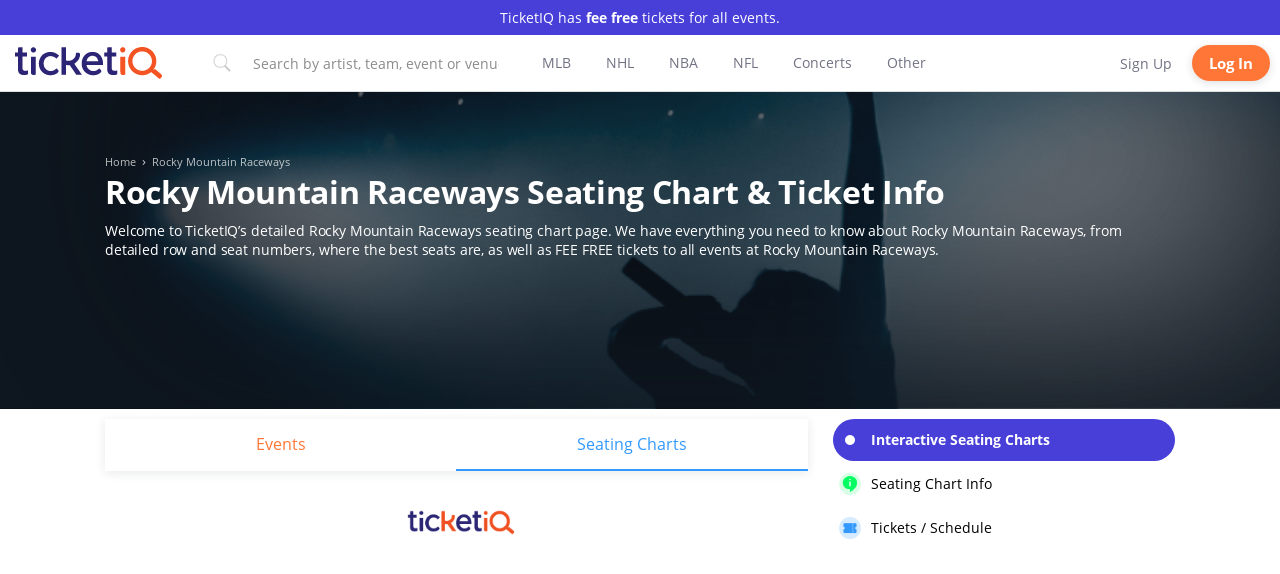

--- FILE ---
content_type: text/html; charset=utf-8
request_url: https://www.ticketiq.com/rocky-mountain-raceways-seating-chart/
body_size: 108057
content:
<!DOCTYPE html>
<html lang="en" xmlns:fb="http://ogp.me/ns/fb#">
<head>
	
	<!--Need controller? to update header values based on page-->
	<meta charset="utf-8">
	
	<!-- DataDome JavaScript Tag -->
	<script type="bde1c425fa9fadc344fc2481-text/javascript">
	  window.ddjskey = '121CA28686037EB919A475FEDA21C5';
	  window.ddoptions = {
	    // Add your configuration here
		ajaxListenerPath: ['api.ticketiq.com'],
	    sessionByHeader: true
	  };
	</script>
	<script src="https://dd.tickpick.com/tags.js" async type="bde1c425fa9fadc344fc2481-text/javascript"></script>
	
	<title>Rocky Mountain Raceways Seating Chart - Row &amp; Seat Numbers</title>
	<meta id="MetaDescription" name="DESCRIPTION" content="The most detailed interactive Rocky Mountain Raceways seating chart available, with all venue configurations. Includes row and seat numbers, real seat views, best and worst seats, event schedules, community feedback and more. ">
	<meta name="viewport" content="width=device-width, initial-scale=1, user-scalable=no">
	<meta id="MetaCopyright" name="COPYRIGHT" content="	&#xA9;2026 TicketIQ, LLC. All rights reserved">
	<meta id="MetaAuthor" name="AUTHOR" content="TicketIQ">
	
	<meta id="MetaRobots" name="ROBOTS" content="INDEX, FOLLOW">
	
	<meta name="RATING" content="GENERAL">
	<!--Not sure if these are needed-->
	<meta http-equiv="PAGE-ENTER" content="RevealTrans(Duration=0,Transition=1)">
	<meta http-equiv="X-UA-Compatible" content="chrome=1">
	<meta name="RESOURCE-TYPE" content="DOCUMENT">
	
	<meta http-equiv="ScreenOrientation" content="autoRotate:disabled">
	<link rel="icon" type="image/x-icon" href="/img/iq/favicon.ico">
	<link rel="shortcut icon" href="/img/iq/favicon.ico" type="image/x-icon">
	<link rel="preload" as="image" href="https://static.tickpick.com/venues/rocky-mountain-raceways.jpg">
	<link rel="preconnect" href="https://www.googletagmanager.com">
	<link rel="preconnect" href="https://www.google-analytics.com">
	<script async src="https://ajax.googleapis.com/ajax/libs/jquery/3.7.1/jquery.min.js" type="bde1c425fa9fadc344fc2481-text/javascript"></script>
	<script type="bde1c425fa9fadc344fc2481-text/javascript">
		//<![CDATA[
		(function() {
			function riskifiedBeaconLoad() {
				var store_domain = 'tickpick.com';
				var session_id = 'Rv8BZtaN8bxG0F5ZRBqzu5D_FCRb8oej';
				var url = ('https:' == document.location.protocol ? 'https://' : 'http://')
						+ "beacon.riskified.com?shop=" + store_domain + "&sid=" + session_id;
				var s = document.createElement('script');
				s.type = 'text/javascript';
				s.async = true;
				s.src = url;
				var x = document.getElementsByTagName('script')[0];
				x.parentNode.insertBefore(s, x);
			}
			if (window.attachEvent)
				window.attachEvent('onload', riskifiedBeaconLoad)
			else
				window.addEventListener('load', riskifiedBeaconLoad, false);
		})();
		//]]>
	</script>
	
	<!--TODO probably need to set these and below via controller-->
	
	<meta property="og:type" content="website">
	<meta property="og:site_name" content="TicketIQ">
	<meta property="og:image" content="https://static.tickpick.com/venues/rocky-mountain-raceways.jpg">
	<meta property="og:locale" content="en-us" />
	<meta property="og:title" content="Rocky Mountain Raceways Seating Chart - Row &amp; Seat Numbers" />
	
	<meta property="og:url" content="https://www.ticketiq.com/rocky-mountain-raceways-seating-chart/" />
	<link rel="canonical" href="https://www.ticketiq.com/rocky-mountain-raceways-seating-chart/">
	
	<meta property="og:description" content="The most detailed interactive Rocky Mountain Raceways seating chart available, with all venue configurations. Includes row and seat numbers, real seat views, best and worst seats, event schedules, community feedback and more. " />
	
	
	<meta property="fb:app_id" content="687626544761747">
	
	<meta name="twitter:site" content="@Ticket_IQ" />
	<meta name="twitter:title" content="Rocky Mountain Raceways Seating Chart - Row &amp; Seat Numbers" />
	<meta property="twitter:image" content="https://static.tickpick.com/venues/rocky-mountain-raceways.jpg">
	
	<meta name="twitter:card" content="summary" />
	
	<meta name="twitter:description" content="The most detailed interactive Rocky Mountain Raceways seating chart available, with all venue configurations. Includes row and seat numbers, real seat views, best and worst seats, event schedules, community feedback and more. " />
	
	
	<meta name="apple-itunes-app" content="app-id=1039108950">
	
	
	
	<script type="application/ld+json">
		{"@context": "http://schema.org","@type": "WebSite","url": "https://www.ticketiq.com/rocky-mountain-raceways-seating-chart/", "name": "Rocky Mountain Raceways Seating Chart - Row &amp; Seat Numbers", "description": "The most detailed interactive Rocky Mountain Raceways seating chart available, with all venue configurations. Includes row and seat numbers, real seat views, best and worst seats, event schedules, community feedback and more. ",	"publisher" : "TicketIQ"}
	</script>
	
	
	
	
	
	
	
		<script type="bde1c425fa9fadc344fc2481-text/javascript">
			dataLayer = [];
		</script>
		<script type="bde1c425fa9fadc344fc2481-text/javascript">
			(function(w,d,s,l,i){
				w[l]=w[l]||[];w[l].push({'gtm.start':
				new Date().getTime(),event:'gtm.js'});var f=d.getElementsByTagName(s)[0],
				j=d.createElement(s),dl=l!='dataLayer'?'&l='+l:'';j.async=true;j.src=
				'https://www.googletagmanager.com/gtm.js?id='+i+dl;f.parentNode.insertBefore(j,f);
			})(window,document,'script','dataLayer','GTM-MZ53GKB');
		</script>
	
	<script src="https://static.tickpick.com/scripts/moment.js?8" type="bde1c425fa9fadc344fc2481-text/javascript"></script>
	<!--TODO: complete 5751 and 5749 to remove below libraries-->
	<script src="https://static.tickpick.com/scripts/runtime.js?9" type="bde1c425fa9fadc344fc2481-text/javascript"></script>
	<script src="https://static.tickpick.com/scripts/core.min.js?10" type="bde1c425fa9fadc344fc2481-text/javascript"></script>
	
	<script src="https://www.google.com/recaptcha/enterprise.js?render=6LeiiAopAAAAAK1HgC-DKfqxLs5Axtm8LCCdRVGC" async defer type="bde1c425fa9fadc344fc2481-text/javascript"></script>
	
		<script src="https://otp.self-veri.com/otp-widget-sdk.js" type="bde1c425fa9fadc344fc2481-text/javascript"></script>
	
	
	
	<script type="bde1c425fa9fadc344fc2481-text/javascript" id="53557ec32a9e">
		document.addEventListener('ftr:tokenReady', function(evt) {
			var token = evt.detail;
			// Retrieve the token to be sent to your back-end
		});
		(function () {
			var merchantConfig = {
				csp: false
			};
	
			var siteId = "53557ec32a9e";
			function t(t,e){for(var n=t.split(""),r=0;r<n.length;++r)n[r]=String.fromCharCode(n[r].charCodeAt(0)+e);return n.join("")}function e(e){return t(e,-_).replace(/%SN%/g,siteId)}function n(t){try{if("number"==typeof t&&window.location&&window.location.pathname){for(var e=window.location.pathname.split("/"),n=[],r=0;r<=Math.min(e.length-1,Math.abs(t));r++)n.push(e[r]);return n.join("/")||"/"}}catch(t){}return"/"}function r(t){try{Q.ex=t,o()&&-1===Q.ex.indexOf(X.uB)&&(Q.ex+=X.uB),i()&&-1===Q.ex.indexOf(X.uBr)&&(Q.ex+=X.uBr),a()&&-1===Q.ex.indexOf(X.nIL)&&(Q.ex+=X.nIL),window.ftr__snp_cwc||(Q.ex+=X.s),B(Q)}catch(t){}}function o(){var t="no"+"op"+"fn",e="g"+"a",n="n"+"ame";return window[e]&&window[e][n]===t}function i(){return!(!navigator.brave||"function"!=typeof navigator.brave.isBrave)}function a(){return document.currentScript&&document.currentScript.src}function c(t,e){function n(o){try{o.blockedURI===t&&(e(),document.removeEventListener(r,n))}catch(t){document.removeEventListener(r,n)}}var r="securitypolicyviolation";document.addEventListener(r,n),setTimeout(function(){document.removeEventListener(r,n)},2*60*1e3)}function u(t,e,n,r){var o=!1;t="https://"+t,c(t,function(){r(!0),o=!0});var i=document.createElement("script");i.onerror=function(){if(!o)try{r(!1),o=!0}catch(t){}},i.onload=n,i.type="text/javascript",i.id="ftr__script",i.async=!0,i.src=t;var a=document.getElementsByTagName("script")[0];a.parentNode.insertBefore(i,a)}function f(){tt(X.uDF),setTimeout(w,N,X.uDF)}function s(t,e,n,r){var o=!1,i=new XMLHttpRequest;if(c("https:"+t,function(){n(new Error("CSP Violation"),!0),o=!0}),"//"===t.slice(0,2)&&(t="https:"+t),"withCredentials"in i)i.open("GET",t,!0);else{if("undefined"==typeof XDomainRequest)return;i=new XDomainRequest,i.open("GET",t)}Object.keys(r).forEach(function(t){i.setRequestHeader(t,r[t])}),i.onload=function(){"function"==typeof e&&e(i)},i.onerror=function(t){if("function"==typeof n&&!o)try{n(t,!1),o=!0}catch(t){}},i.onprogress=function(){},i.ontimeout=function(){"function"==typeof n&&n("tim"+"eo"+"ut",!1)},setTimeout(function(){i.send()},0)}function d(t,siteId,e){function n(t){var e=t.toString(16);return e.length%2?"0"+e:e}function r(t){if(t<=0)return"";for(var e="0123456789abcdef",n="",r=0;r<t;r++)n+=e[Math.floor(Math.random()*e.length)];return n}function o(t){for(var e="",r=0;r<t.length;r++)e+=n(t.charCodeAt(r));return e}function i(t){for(var e=t.split(""),n=0;n<e.length;++n)e[n]=String.fromCharCode(255^e[n].charCodeAt(0));return e.join("")}e=e?"1":"0";var a=[];return a.push(t),a.push(siteId),a.push(e),function(t){var e=40,n="";return t.length<e/2&&(n=","+r(e/2-t.length-1)),o(i(t+n))}(a.join(","))}function h(){function t(){F&&(tt(X.dUAL),setTimeout(w,N,X.dUAL))}function e(t,e){r(e?X.uAS+X.uF+X.cP:X.uAS+X.uF),F="F"+"T"+"R"+"A"+"U",setTimeout(w,N,X.uAS)}window.ftr__fdad(t,e)}function l(){function t(){F&&setTimeout(w,N,X.uDAD)}function e(t,e){r(e?X.uDS+X.uF+X.cP:X.uDS+X.uF),F="F"+"T"+"R"+"A"+"U",setTimeout(w,N,X.uDS)}window.ftr__radd(t,e)}function w(t){try{var e;switch(t){case X.uFP:e=O;break;case X.uDF:e=M;break;default:e=F}if(!e)return;var n=function(){try{et(),r(t+X.uS)}catch(t){}},o=function(e){try{et(),Q.td=1*new Date-Q.ts,r(e?t+X.uF+X.cP:t+X.uF),t===X.uFP&&f(),t===X.uDF&&(I?l():h()),t!==X.uAS&&t!==X.dUAL||I||l(),t!==X.uDS&&t!==X.uDAD||I&&h()}catch(t){r(X.eUoe)}};if(e==="F"+"T"+"R"+"A"+"U")return void o();u(e,void 0,n,o)}catch(e){r(t+X.eTlu)}}var g="22ge:t7mj8unkn;1forxgiurqw1qhw2vwdwxv",v="fort",p="erTo",m="ken",_=3;window.ftr__config={m:merchantConfig,s:"24",si:siteId};var y=!1,U=!1,T=v+p+m,x=400*24*60,A=10,S={write:function(t,e,r,o){void 0===o&&(o=!0);var i=0;window.ftr__config&&window.ftr__config.m&&window.ftr__config.m.ckDepth&&(i=window.ftr__config.m.ckDepth);var a,c,u=n(i);if(r?(a=new Date,a.setTime(a.getTime()+60*r*1e3),c="; expires="+a.toGMTString()):c="",!o)return void(document.cookie=escape(t)+"="+escape(e)+c+"; path="+u);for(var f=1,s=document.domain.split("."),d=A,h=!0;h&&s.length>=f&&d>0;){var l=s.slice(-f).join(".");document.cookie=escape(t)+"="+escape(e)+c+"; path="+u+"; domain="+l;var w=S.read(t);null!=w&&w==e||(l="."+l,document.cookie=escape(t)+"="+escape(e)+c+"; path="+u+"; domain="+l),h=-1===document.cookie.indexOf(t+"="+e),f++,d--}},read:function(t){var e=null;try{for(var n=escape(t)+"=",r=document.cookie.split(";"),o=32,i=0;i<r.length;i++){for(var a=r[i];a.charCodeAt(0)===o;)a=a.substring(1,a.length);0===a.indexOf(n)&&(e=unescape(a.substring(n.length,a.length)))}}finally{return e}}},D=window.ftr__config.s;D+="ck";var L=function(t){var e=!1,n=null,r=function(){try{if(!n||!e)return;n.remove&&"function"==typeof n.remove?n.remove():document.head.removeChild(n),e=!1}catch(t){}};document.head&&(!function(){n=document.createElement("link"),n.setAttribute("rel","pre"+"con"+"nect"),n.setAttribute("cros"+"sori"+"gin","anonymous"),n.onload=r,n.onerror=r,n.setAttribute("href",t),document.head.appendChild(n),e=!0}(),setTimeout(r,3e3))},E=e(g||"22ge:t7mj8unkn;1forxgiurqw1qhw2vwdwxv"),C=t("[0Uhtxhvw0LG",-_),R=t("[0Fruuhodwlrq0LG",-_),P=t("Li0Qrqh0Pdwfk",-_),k=e("dss1vlwhshuirupdqfhwhvw1qhw"),q=e("2241414142gqv0txhu|"),F,b="fgq71iruwhu1frp",M=e("(VQ(1"+b+"2vq2(VQ(2vfulsw1mv"),V=e("(VQ(1"+b+"2vqV2(VQ(2vfulsw1mv"),O;window.ftr__config&&window.ftr__config.m&&window.ftr__config.m.fpi&&(O=window.ftr__config.m.fpi+e("2vq2(VQ(2vfulsw1mv"));var I=!1,N=10;window.ftr__startScriptLoad=1*new Date;var j=function(t){var e="ft"+"r:tok"+"enR"+"eady";window.ftr__tt&&clearTimeout(window.ftr__tt),window.ftr__tt=setTimeout(function(){try{delete window.ftr__tt,t+="_tt";var n=document.createEvent("Event");n.initEvent(e,!1,!1),n.detail=t,document.dispatchEvent(n)}catch(t){}},1e3)},B=function(t){var e=function(t){return t||""},n=e(t.id)+"_"+e(t.ts)+"_"+e(t.td)+"_"+e(t.ex)+"_"+e(D),r=x;!isNaN(window.ftr__config.m.ckTTL)&&window.ftr__config.m.ckTTL&&(r=window.ftr__config.m.ckTTL),S.write(T,n,r,!0),j(n),window.ftr__gt=n},G=function(){var t=S.read(T)||"",e=t.split("_"),n=function(t){return e[t]||void 0};return{id:n(0),ts:n(1),td:n(2),ex:n(3),vr:n(4)}},H=function(){for(var t={},e="fgu",n=[],r=0;r<256;r++)n[r]=(r<16?"0":"")+r.toString(16);var o=function(t,e,r,o,i){var a=i?"-":"";return n[255&t]+n[t>>8&255]+n[t>>16&255]+n[t>>24&255]+a+n[255&e]+n[e>>8&255]+a+n[e>>16&15|64]+n[e>>24&255]+a+n[63&r|128]+n[r>>8&255]+a+n[r>>16&255]+n[r>>24&255]+n[255&o]+n[o>>8&255]+n[o>>16&255]+n[o>>24&255]},i=function(){if(window.Uint32Array&&window.crypto&&window.crypto.getRandomValues){var t=new window.Uint32Array(4);return window.crypto.getRandomValues(t),{d0:t[0],d1:t[1],d2:t[2],d3:t[3]}}return{d0:4294967296*Math.random()>>>0,d1:4294967296*Math.random()>>>0,d2:4294967296*Math.random()>>>0,d3:4294967296*Math.random()>>>0}},a=function(){var t="",e=function(t,e){for(var n="",r=t;r>0;--r)n+=e.charAt(1e3*Math.random()%e.length);return n};return t+=e(2,"0123456789"),t+=e(1,"123456789"),t+=e(8,"0123456789")};return t.safeGenerateNoDash=function(){try{var t=i();return o(t.d0,t.d1,t.d2,t.d3,!1)}catch(t){try{return e+a()}catch(t){}}},t.isValidNumericalToken=function(t){return t&&t.toString().length<=11&&t.length>=9&&parseInt(t,10).toString().length<=11&&parseInt(t,10).toString().length>=9},t.isValidUUIDToken=function(t){return t&&32===t.toString().length&&/^[a-z0-9]+$/.test(t)},t.isValidFGUToken=function(t){return 0==t.indexOf(e)&&t.length>=12},t}(),X={uDF:"UDF",dUAL:"dUAL",uAS:"UAS",uDS:"UDS",uDAD:"UDAD",uFP:"UFP",mLd:"1",eTlu:"2",eUoe:"3",uS:"4",uF:"9",tmos:["T5","T10","T15","T30","T60"],tmosSecs:[5,10,15,30,60],bIR:"43",uB:"u",uBr:"b",cP:"c",nIL:"i",s:"s"};try{var Q=G();try{Q.id&&(H.isValidNumericalToken(Q.id)||H.isValidUUIDToken(Q.id)||H.isValidFGUToken(Q.id))?window.ftr__ncd=!1:(Q.id=H.safeGenerateNoDash(),window.ftr__ncd=!0),Q.ts=window.ftr__startScriptLoad,B(Q),window.ftr__snp_cwc=!!S.read(T),window.ftr__snp_cwc||(M=V);for(var $="for"+"ter"+".co"+"m",z="ht"+"tps://c"+"dn9."+$,J="ht"+"tps://"+Q.id+"-"+siteId+".cd"+"n."+$,K="http"+"s://cd"+"n3."+$,W=[z,J,K],Y=0;Y<W.length;Y++)L(W[Y]);var Z=new Array(X.tmosSecs.length),tt=function(t){for(var e=0;e<X.tmosSecs.length;e++)Z[e]=setTimeout(r,1e3*X.tmosSecs[e],t+X.tmos[e])},et=function(){for(var t=0;t<X.tmosSecs.length;t++)clearTimeout(Z[t])};window.ftr__fdad=function(e,n){if(!y){y=!0;var r={};r[P]=d(window.ftr__config.s,siteId,window.ftr__config.m.csp),s(E,function(n){try{var r=n.getAllResponseHeaders().toLowerCase();if(r.indexOf(R.toLowerCase())>=0){var o=n.getResponseHeader(R);window.ftr__altd2=t(atob(o),-_-1)}if(r.indexOf(C.toLowerCase())<0)return;var i=n.getResponseHeader(C),a=t(atob(i),-_-1);if(a){var c=a.split(":");if(c&&2===c.length){for(var u=c[0],f=c[1],s="",d=0,h=0;d<20;++d)s+=d%3>0&&h<12?siteId.charAt(h++):Q.id.charAt(d);var l=f.split(",");if(l.length>1){var w=l[0],g=l[1];F=u+"/"+w+"."+s+"."+g}}}e()}catch(t){}},function(t,e){n&&n(t,e)},r)}},window.ftr__radd=function(t,e){function n(e){try{var n=e.response,r=function(t){function e(t,o,i){try{if(i>=n)return{name:"",nextOffsetToProcess:o,error:"Max pointer dereference depth exceeded"};for(var a=[],c=o,u=t.getUint8(c),f=0;f<r;){if(f++,192==(192&u)){var s=(63&u)<<8|t.getUint8(c+1),d=e(t,s,i+1);if(d.error)return d;var h=d.name;return a.push(h),{name:a.join("."),nextOffsetToProcess:c+2}}if(!(u>0)){if(0!==u)return{name:"",nextOffsetToProcess:c,error:"Unexpected length at the end of name: "+u.toString()};return{name:a.join("."),nextOffsetToProcess:c+1}}for(var l="",w=1;w<=u;w++)l+=String.fromCharCode(t.getUint8(c+w));a.push(l),c+=u+1,u=t.getUint8(c)}return{name:"",nextOffsetToProcess:c,error:"Max iterations exceeded"}}catch(t){return{name:"",nextOffsetToProcess:o,error:"Unexpected error while parsing response: "+t.toString()}}}for(var n=4,r=100,o=16,i=new DataView(t),a=i.getUint16(0),c=i.getUint16(2),u=i.getUint16(4),f=i.getUint16(6),s=i.getUint16(8),d=i.getUint16(10),h=12,l=[],w=0;w<u;w++){var g=e(i,h,0);if(g.error)throw new Error(g.error);if(h=g.nextOffsetToProcess,!Number.isInteger(h))throw new Error("invalid returned offset");var v=g.name,p=i.getUint16(h);h+=2;var m=i.getUint16(h);h+=2,l.push({qname:v,qtype:p,qclass:m})}for(var _=[],w=0;w<f;w++){var g=e(i,h,0);if(g.error)throw new Error(g.error);if(h=g.nextOffsetToProcess,!Number.isInteger(h))throw new Error("invalid returned offset");var y=g.name,U=i.getUint16(h);if(U!==o)throw new Error("Unexpected record type: "+U.toString());h+=2;var T=i.getUint16(h);h+=2;var x=i.getUint32(h);h+=4;var A=i.getUint16(h);h+=2;for(var S="",D=h,L=0;D<h+A&&L<r;){L++;var E=i.getUint8(D);D+=1;S+=(new TextDecoder).decode(t.slice(D,D+E)),D+=E}if(L>=r)throw new Error("Max iterations exceeded while reading TXT data");h+=A,_.push({name:y,type:U,class:T,ttl:x,data:S})}return{transactionId:a,flags:c,questionCount:u,answerCount:f,authorityCount:s,additionalCount:d,questions:l,answers:_}}(n);if(!r)throw new Error("Error parsing DNS response");if(!("answers"in r))throw new Error("Unexpected response");var o=r.answers;if(0===o.length)throw new Error("No answers found");var i=o[0].data;if(i=i.replace(/^"(.*)"$/,"$1"),decodedVal=function(t){var e=40,n=32,r=126;try{for(var o=atob(t),i="",a=0;a<o.length;a++)i+=function(t){var o=t.charCodeAt(0),i=o-e;return i<n&&(i=r-(n-i)+1),String.fromCharCode(i)}(o[a]);return atob(i)}catch(t){return}}(i),!decodedVal)throw new Error("failed to decode the value");var a=function(t){var e="_"+"D"+"L"+"M"+"_",n=t.split(e);if(!(n.length<2)){var r=n[0],o=n[1];if(!(r.split(".").length-1<1))return{jURL:r,eURL:o}}}(decodedVal);if(!a)throw new Error("failed to parse the value");var c=a.jURL,u=a.eURL;F=function(t){for(var e="",n=0,r=0;n<20;++n)e+=n%3>0&&r<12?siteId.charAt(r++):Q.id.charAt(n);return t.replace("/PRM1","").replace("/PRM2","/main.").replace("/PRM3",e).replace("/PRM4",".js")}(c),window.ftr__altd3=u,t()}catch(t){}}function r(t,n){e&&e(t,n)}if(!U){window.ftr__config.m.dr==="N"+"D"+"R"&&e(new Error("N"+"D"+"R"),!1),q&&k||e(new Error("D"+"P"+"P"),!1),U=!0;try{var o=function(t){for(var e=new Uint8Array([0,0]),n=new Uint8Array([1,0]),r=new Uint8Array([0,1]),o=new Uint8Array([0,0]),i=new Uint8Array([0,0]),a=new Uint8Array([0,0]),c=t.split("."),u=[],f=0;f<c.length;f++){var s=c[f];u.push(s.length);for(var d=0;d<s.length;d++)u.push(s.charCodeAt(d))}u.push(0);var h=16,l=new Uint8Array([0,h]),w=new Uint8Array([0,1]),g=new Uint8Array(e.length+n.length+r.length+o.length+i.length+a.length+u.length+l.length+w.length);return g.set(e,0),g.set(n,e.length),g.set(r,e.length+n.length),g.set(o,e.length+n.length+r.length),g.set(i,e.length+n.length+r.length+o.length),g.set(a,e.length+n.length+r.length+o.length+i.length),g.set(u,e.length+n.length+r.length+o.length+i.length+a.length),g.set(l,e.length+n.length+r.length+o.length+i.length+a.length+u.length),g.set(w,e.length+n.length+r.length+o.length+i.length+a.length+u.length+l.length),g}(k);!function(t,e,n,r,o){var i=!1,a=new XMLHttpRequest;if(c("https:"+t,function(){o(new Error("CSP Violation"),!0),i=!0}),"//"===t.slice(0,2)&&(t="https:"+t),"withCredentials"in a)a.open("POST",t,!0);else{if("undefined"==typeof XDomainRequest)return;a=new XDomainRequest,a.open("POST",t)}a.responseType="arraybuffer",a.setRequestHeader("Content-Type",e),a.onload=function(){"function"==typeof r&&r(a)},a.onerror=function(t){if("function"==typeof o&&!i)try{o(t,!1),i=!0}catch(t){}},a.onprogress=function(){},a.ontimeout=function(){"function"==typeof o&&o("tim"+"eo"+"ut",!1)},setTimeout(function(){a.send(n)},0)}(q,"application/dns-message",o,n,r)}catch(t){e(t,!1)}}};var nt=O?X.uFP:X.uDF;tt(nt),setTimeout(w,N,nt)}catch(t){r(X.mLd)}}catch(t){}})();
	</script>
	
	<!--Start RudderStack Analytics Hub-->
	<script type="bde1c425fa9fadc344fc2481-text/javascript">"use strict";function _typeof(t){return(_typeof="function"==typeof Symbol&&"symbol"==typeof Symbol.iterator?function(t){return typeof t}:function(t){return t&&"function"==typeof Symbol&&t.constructor===Symbol&&t!==Symbol.prototype?"symbol":typeof t})(t)}var _window$CLIENTOBJECT;function _regeneratorRuntime(){_regeneratorRuntime=function(){return a};var u,a={},t=Object.prototype,s=t.hasOwnProperty,l=Object.defineProperty||function(t,e,r){t[e]=r.value},e="function"==typeof Symbol?Symbol:{},n=e.iterator||"@@iterator",r=e.asyncIterator||"@@asyncIterator",o=e.toStringTag||"@@toStringTag";function i(t,e,r){return Object.defineProperty(t,e,{value:r,enumerable:!0,configurable:!0,writable:!0}),t[e]}try{i({},"")}catch(u){i=function(t,e,r){return t[e]=r}}function c(t,e,r,n){var o,i,a,c,e=e&&e.prototype instanceof m?e:m,e=Object.create(e.prototype),n=new x(n||[]);return l(e,"_invoke",{value:(o=t,i=r,a=n,c=f,function(t,e){if(c===h)throw new Error("Generator is already running");if(c===y){if("throw"===t)throw e;return{value:u,done:!0}}for(a.method=t,a.arg=e;;){var r=a.delegate;if(r){r=function t(e,r){var n=r.method,o=e.iterator[n];if(o===u)return r.delegate=null,"throw"===n&&e.iterator.return&&(r.method="return",r.arg=u,t(e,r),"throw"===r.method)||"return"!==n&&(r.method="throw",r.arg=new TypeError("The iterator does not provide a '"+n+"' method")),v;n=d(o,e.iterator,r.arg);if("throw"===n.type)return r.method="throw",r.arg=n.arg,r.delegate=null,v;o=n.arg;return o?o.done?(r[e.resultName]=o.value,r.next=e.nextLoc,"return"!==r.method&&(r.method="next",r.arg=u),r.delegate=null,v):o:(r.method="throw",r.arg=new TypeError("iterator result is not an object"),r.delegate=null,v)}(r,a);if(r){if(r===v)continue;return r}}if("next"===a.method)a.sent=a._sent=a.arg;else if("throw"===a.method){if(c===f)throw c=y,a.arg;a.dispatchException(a.arg)}else"return"===a.method&&a.abrupt("return",a.arg);c=h;r=d(o,i,a);if("normal"===r.type){if(c=a.done?y:p,r.arg===v)continue;return{value:r.arg,done:a.done}}"throw"===r.type&&(c=y,a.method="throw",a.arg=r.arg)}})}),e}function d(t,e,r){try{return{type:"normal",arg:t.call(e,r)}}catch(t){return{type:"throw",arg:t}}}a.wrap=c;var f="suspendedStart",p="suspendedYield",h="executing",y="completed",v={};function m(){}function g(){}function _(){}var e={},w=(i(e,n,function(){return this}),Object.getPrototypeOf),w=w&&w(w(I([]))),E=(w&&w!==t&&s.call(w,n)&&(e=w),_.prototype=m.prototype=Object.create(e));function b(t){["next","throw","return"].forEach(function(e){i(t,e,function(t){return this._invoke(e,t)})})}function k(a,c){var e;l(this,"_invoke",{value:function(r,n){function t(){return new c(function(t,e){!function e(t,r,n,o){var i,t=d(a[t],a,r);if("throw"!==t.type)return(r=(i=t.arg).value)&&"object"==_typeof(r)&&s.call(r,"__await")?c.resolve(r.__await).then(function(t){e("next",t,n,o)},function(t){e("throw",t,n,o)}):c.resolve(r).then(function(t){i.value=t,n(i)},function(t){return e("throw",t,n,o)});o(t.arg)}(r,n,t,e)})}return e=e?e.then(t,t):t()}})}function T(t){var e={tryLoc:t[0]};1 in t&&(e.catchLoc=t[1]),2 in t&&(e.finallyLoc=t[2],e.afterLoc=t[3]),this.tryEntries.push(e)}function L(t){var e=t.completion||{};e.type="normal",delete e.arg,t.completion=e}function x(t){this.tryEntries=[{tryLoc:"root"}],t.forEach(T,this),this.reset(!0)}function I(e){if(e||""===e){var r,t=e[n];if(t)return t.call(e);if("function"==typeof e.next)return e;if(!isNaN(e.length))return r=-1,(t=function t(){for(;++r<e.length;)if(s.call(e,r))return t.value=e[r],t.done=!1,t;return t.value=u,t.done=!0,t}).next=t}throw new TypeError(_typeof(e)+" is not iterable")}return l(E,"constructor",{value:g.prototype=_,configurable:!0}),l(_,"constructor",{value:g,configurable:!0}),g.displayName=i(_,o,"GeneratorFunction"),a.isGeneratorFunction=function(t){t="function"==typeof t&&t.constructor;return!!t&&(t===g||"GeneratorFunction"===(t.displayName||t.name))},a.mark=function(t){return Object.setPrototypeOf?Object.setPrototypeOf(t,_):(t.__proto__=_,i(t,o,"GeneratorFunction")),t.prototype=Object.create(E),t},a.awrap=function(t){return{__await:t}},b(k.prototype),i(k.prototype,r,function(){return this}),a.AsyncIterator=k,a.async=function(t,e,r,n,o){void 0===o&&(o=Promise);var i=new k(c(t,e,r,n),o);return a.isGeneratorFunction(e)?i:i.next().then(function(t){return t.done?t.value:i.next()})},b(E),i(E,o,"Generator"),i(E,n,function(){return this}),i(E,"toString",function(){return"[object Generator]"}),a.keys=function(t){var e,r=Object(t),n=[];for(e in r)n.push(e);return n.reverse(),function t(){for(;n.length;){var e=n.pop();if(e in r)return t.value=e,t.done=!1,t}return t.done=!0,t}},a.values=I,x.prototype={constructor:x,reset:function(t){if(this.prev=0,this.next=0,this.sent=this._sent=u,this.done=!1,this.delegate=null,this.method="next",this.arg=u,this.tryEntries.forEach(L),!t)for(var e in this)"t"===e.charAt(0)&&s.call(this,e)&&!isNaN(+e.slice(1))&&(this[e]=u)},stop:function(){this.done=!0;var t=this.tryEntries[0].completion;if("throw"===t.type)throw t.arg;return this.rval},dispatchException:function(r){if(this.done)throw r;var n=this;function t(t,e){return i.type="throw",i.arg=r,n.next=t,e&&(n.method="next",n.arg=u),!!e}for(var e=this.tryEntries.length-1;0<=e;--e){var o=this.tryEntries[e],i=o.completion;if("root"===o.tryLoc)return t("end");if(o.tryLoc<=this.prev){var a=s.call(o,"catchLoc"),c=s.call(o,"finallyLoc");if(a&&c){if(this.prev<o.catchLoc)return t(o.catchLoc,!0);if(this.prev<o.finallyLoc)return t(o.finallyLoc)}else if(a){if(this.prev<o.catchLoc)return t(o.catchLoc,!0)}else{if(!c)throw new Error("try statement without catch or finally");if(this.prev<o.finallyLoc)return t(o.finallyLoc)}}}},abrupt:function(t,e){for(var r=this.tryEntries.length-1;0<=r;--r){var n=this.tryEntries[r];if(n.tryLoc<=this.prev&&s.call(n,"finallyLoc")&&this.prev<n.finallyLoc){var o=n;break}}var i=(o=o&&("break"===t||"continue"===t)&&o.tryLoc<=e&&e<=o.finallyLoc?null:o)?o.completion:{};return i.type=t,i.arg=e,o?(this.method="next",this.next=o.finallyLoc,v):this.complete(i)},complete:function(t,e){if("throw"===t.type)throw t.arg;return"break"===t.type||"continue"===t.type?this.next=t.arg:"return"===t.type?(this.rval=this.arg=t.arg,this.method="return",this.next="end"):"normal"===t.type&&e&&(this.next=e),v},finish:function(t){for(var e=this.tryEntries.length-1;0<=e;--e){var r=this.tryEntries[e];if(r.finallyLoc===t)return this.complete(r.completion,r.afterLoc),L(r),v}},catch:function(t){for(var e=this.tryEntries.length-1;0<=e;--e){var r,n,o=this.tryEntries[e];if(o.tryLoc===t)return"throw"===(r=o.completion).type&&(n=r.arg,L(o)),n}throw new Error("illegal catch attempt")},delegateYield:function(t,e,r){return this.delegate={iterator:I(t),resultName:e,nextLoc:r},"next"===this.method&&(this.arg=u),v}},a}function asyncGeneratorStep(t,e,r,n,o,i,a){try{var c=t[i](a),u=c.value}catch(t){return void r(t)}c.done?e(u):Promise.resolve(u).then(n,o)}function _asyncToGenerator(c){return function(){var t=this,a=arguments;return new Promise(function(e,r){var n=c.apply(t,a);function o(t){asyncGeneratorStep(n,e,r,o,i,"next",t)}function i(t){asyncGeneratorStep(n,e,r,o,i,"throw",t)}o(void 0)})}}var RUDDERSTACK_WRITE_KEY=null!=(_window$CLIENTOBJECT=window.CLIENTOBJECT)&&_window$CLIENTOBJECT.isProd?"36aEJXVl6jwYis9vGSB1F4dZVoY":"36V0oBDa0rkBcPkltwu26MexlKt",RUDDERSTACK_DATAPLANE_URL="https://tickpickajasds.dataplane.rudderstack.com",_rsIsInitialized=!1,_rsInitPromise=null,_rsEventQueue=[];function _rsLoadSDK(){return new Promise(function(t,e){var r;window.rudderanalytics?t():((r=document.createElement("script")).type="text/javascript",r.async=!0,r.src="https://cdn.rudderlabs.com/rudder-analytics.min.js",r.onload=t,r.onerror=function(){e(new Error("Failed to load RudderStack SDK"))},null!=(t=document.getElementsByTagName("script")[0])&&t.parentNode?t.parentNode.insertBefore(r,t):document.head.appendChild(r))})}function _rsExecuteWhenReady(t){_rsIsInitialized&&window.rudderanalytics?t():_rsEventQueue.push(t)}function _rsFlushQueue(){for(;0<_rsEventQueue.length;){var t=_rsEventQueue.shift();if(t)try{t()}catch(t){console.error("[RudderStack Hub] Queue error:",t)}}}function _rsGetCommonProps(){return{page_path:window.location.pathname,page_title:document.title,referrer:document.referrer||"direct",device_type:/Mobile|Android|iPhone/i.test(navigator.userAgent)?"mobile":"desktop",platform:"web"}}function _rsMapDeliveryType(t){return{f:"mobile_transfer",e:"email",s:"physical",a:"mobile_transfer",b:"mobile_transfer",p:"will_call",w:"will_call"}[t]||"mobile_transfer"}function rsInitAnalyticsHub(){return _rsInitAnalyticsHub.apply(this,arguments)}function _rsInitAnalyticsHub(){return(_rsInitAnalyticsHub=_asyncToGenerator(_regeneratorRuntime().mark(function t(){return _regeneratorRuntime().wrap(function(t){for(;;)switch(t.prev=t.next){case 0:if(_rsIsInitialized)return t.abrupt("return");t.next=2;break;case 2:if(_rsInitPromise)return t.abrupt("return",_rsInitPromise);t.next=4;break;case 4:return _rsInitPromise=_asyncToGenerator(_regeneratorRuntime().mark(function t(){var e;return _regeneratorRuntime().wrap(function(t){for(;;)switch(t.prev=t.next){case 0:return t.prev=0,t.next=3,_rsLoadSDK();case 3:if(window.rudderanalytics){t.next=6;break}return _rsInitPromise=null,t.abrupt("return");case 6:return window.rudderanalytics.load(RUDDERSTACK_WRITE_KEY,RUDDERSTACK_DATAPLANE_URL,{integrations:{All:!0}}),t.next=9,new Promise(function(t,e){var r=setTimeout(function(){e(new Error("RudderStack timeout"))},1e4);window.rudderanalytics.ready(function(){clearTimeout(r),t()})});case 9:_rsIsInitialized=!0,_rsFlushQueue(),null!=(e=window.CLIENTOBJECT)&&e.isProd||console.log("[RudderStack Hub] Initialized"),t.next=18;break;case 14:t.prev=14,t.t0=t.catch(0),console.error("[RudderStack Hub] Init failed:",t.t0),_rsInitPromise=null;case 18:case"end":return t.stop()}},t,null,[[0,14]])}))(),t.abrupt("return",_rsInitPromise);case 6:case"end":return t.stop()}},t)}))).apply(this,arguments)}function rsTrackEvent(e,t){t=t||{};var r=Object.assign({},_rsGetCommonProps(),t);_rsExecuteWhenReady(function(){try{var t;window.rudderanalytics.track(e,r),null!=(t=window.CLIENTOBJECT)&&t.isProd||console.log("[RudderStack Hub] Tracked:",e,r)}catch(t){console.error("[RudderStack Hub] Track error:",t)}})}function rsIdentifyUser(t,e){var r;t&&(e=e||{},r=t.toLowerCase().trim(),_rsExecuteWhenReady(function(){try{var t;window.rudderanalytics.identify(r,e),null!=(t=window.CLIENTOBJECT)&&t.isProd||console.log("[RudderStack Hub] Identified:",r)}catch(t){console.error("[RudderStack Hub] Identify error:",t)}}))}function rsTrackListingStarted(t){rsTrackEvent("Listing Started",{event_id:t.event_id,event_name:t.event_name,entry_point:t.entry_point||document.referrer||"direct",is_resell:!0})}function rsTrackUpcomingEventsViewed(t){rsTrackEvent("Upcoming Events Viewed",{location:(t=t||{}).location||"",result_count:parseInt(t.result_count,10)||0})}function rsTrackListingCreated(t){var e=parseFloat(t.price)||0,r=void 0!==t.payout?parseFloat(t.payout):Math.floor(.85*e),e={listing_id:t.listing_id,event_id:t.event_id,price:e,quantity:parseInt(t.quantity,10)||1,delivery_type:_rsMapDeliveryType(t.delivery_type_code),payout:parseFloat(r.toFixed(2)),is_resell:!0};void 0!==t.creation_duration_seconds&&(e.creation_duration_seconds=t.creation_duration_seconds),rsTrackEvent("Listing Created",e)}function rsTrackPage(t){t=t||{};var e=Object.assign({},_rsGetCommonProps(),t);_rsExecuteWhenReady(function(){try{var t;window.rudderanalytics.page(e,{integrations:{All:!0,Mixpanel:!1,PostHog:!1}}),null!=(t=window.CLIENTOBJECT)&&t.isProd||console.log("[RudderStack Hub] Page tracked:",e.page_path)}catch(t){console.error("[RudderStack Hub] Page track error:",t)}})}window.RudderStackHub={init:rsInitAnalyticsHub,track:rsTrackEvent,identify:rsIdentifyUser,trackPage:rsTrackPage,trackListingStarted:rsTrackListingStarted,trackListingCreated:rsTrackListingCreated,trackUpcomingEventsViewed:rsTrackUpcomingEventsViewed};</script>
	<!--Start Tracking Script-->
	<script type="bde1c425fa9fadc344fc2481-text/javascript"></script>
	<script type="bde1c425fa9fadc344fc2481-text/javascript">"use strict";function _typeof(e){return(_typeof="function"==typeof Symbol&&"symbol"==typeof Symbol.iterator?function(e){return typeof e}:function(e){return e&&"function"==typeof Symbol&&e.constructor===Symbol&&e!==Symbol.prototype?"symbol":typeof e})(e)}function _classCallCheck(e,t){if(!(e instanceof t))throw new TypeError("Cannot call a class as a function")}function _defineProperties(e,t){for(var o=0;o<t.length;o++){var r=t[o];r.enumerable=r.enumerable||!1,r.configurable=!0,"value"in r&&(r.writable=!0),Object.defineProperty(e,_toPropertyKey(r.key),r)}}function _createClass(e,t,o){return t&&_defineProperties(e.prototype,t),o&&_defineProperties(e,o),Object.defineProperty(e,"prototype",{writable:!1}),e}function _toPropertyKey(e){e=_toPrimitive(e,"string");return"symbol"==_typeof(e)?e:String(e)}function _toPrimitive(e,t){if("object"!=_typeof(e)||!e)return e;var o=e[Symbol.toPrimitive];if(void 0===o)return("string"===t?String:Number)(e);o=o.call(e,t||"default");if("object"!=_typeof(o))return o;throw new TypeError("@@toPrimitive must return a primitive value.")}var MustacheModalModule=function(){function t(e){_classCallCheck(this,t),this.modalId=e,this.state={lastFocusedElement:null},Object.freeze(this)}return _createClass(t,[{key:"showModal",value:function(){this.state.lastFocusedElement=document.activeElement,$("#".concat(this.modalId)).addClass("active"),this.hideError()}},{key:"hideModal",value:function(){$("#".concat(this.modalId)).removeClass("active"),this.state.lastFocusedElement.focus()}},{key:"showLoading",value:function(){$("#".concat(this.modalId," .loading")).addClass("active")}},{key:"hideLoading",value:function(){$("#".concat(this.modalId," .loading")).removeClass("active")}},{key:"showError",value:function(e){$("#".concat(this.modalId," .error")).removeClass("hidden"),$("#".concat(this.modalId," .error")).html("<b>!</b> ".concat(e))}},{key:"hideError",value:function(){$("#".concat(this.modalId," .error")).addClass("hidden")}}]),t}();</script>
	<!--COVID-19 Disclaimer + Prod Overlay-->
	<script type="bde1c425fa9fadc344fc2481-text/javascript">
		function devOverlay () {
			var _overLay = document.createElement('div');
			var _textNode = document.createTextNode('ᶘ ◕ᴥ◕ᶅ NOT PRODUCTION');
			_overLay.appendChild(_textNode);
			_overLay.classList.add('internalOverlay', 'notProd')
			document.body.appendChild(_overLay);
		}
	
		function addClass(id, name) {
			var _dom = document.getElementById(id);
	
			if(_dom) { _dom.classList.add(name); }
		}
	
		window.onload = function() {
		}
	</script>
	
	<style>
		@font-face{font-family:"Open Sans";font-style:normal;font-weight:400;src:local("Open Sans Regular"),local("OpenSans-Regular"),url(https://fonts.gstatic.com/s/opensans/v14/K88pR3goAWT7BTt32Z01mxJtnKITppOI_IvcXXDNrsc.woff2) format("woff2");unicode-range:U+0460-052F,U+20B4,U+2DE0-2DFF,U+A640-A69F;font-display:swap}@font-face{font-family:"Open Sans";font-style:normal;font-weight:400;src:local("Open Sans Regular"),local("OpenSans-Regular"),url(https://fonts.gstatic.com/s/opensans/v14/RjgO7rYTmqiVp7vzi-Q5URJtnKITppOI_IvcXXDNrsc.woff2) format("woff2");unicode-range:U+0400-045F,U+0490-0491,U+04B0-04B1,U+2116;font-display:swap}@font-face{font-family:"Open Sans";font-style:normal;font-weight:400;src:local("Open Sans Regular"),local("OpenSans-Regular"),url(https://fonts.gstatic.com/s/opensans/v14/LWCjsQkB6EMdfHrEVqA1KRJtnKITppOI_IvcXXDNrsc.woff2) format("woff2");unicode-range:U+1F00-1FFF;font-display:swap}@font-face{font-family:"Open Sans";font-style:normal;font-weight:400;src:local("Open Sans Regular"),local("OpenSans-Regular"),url(https://fonts.gstatic.com/s/opensans/v14/xozscpT2726on7jbcb_pAhJtnKITppOI_IvcXXDNrsc.woff2) format("woff2");unicode-range:U+0370-03FF;font-display:swap}@font-face{font-family:"Open Sans";font-style:normal;font-weight:400;src:local("Open Sans Regular"),local("OpenSans-Regular"),url(https://fonts.gstatic.com/s/opensans/v14/59ZRklaO5bWGqF5A9baEERJtnKITppOI_IvcXXDNrsc.woff2) format("woff2");unicode-range:U+0102-0103,U+1EA0-1EF9,U+20AB;font-display:swap}@font-face{font-family:"Open Sans";font-style:normal;font-weight:400;src:local("Open Sans Regular"),local("OpenSans-Regular"),url(https://fonts.gstatic.com/s/opensans/v14/u-WUoqrET9fUeobQW7jkRRJtnKITppOI_IvcXXDNrsc.woff2) format("woff2");unicode-range:U+0100-024F,U+1E00-1EFF,U+20A0-20AB,U+20AD-20CF,U+2C60-2C7F,U+A720-A7FF;font-display:swap}@font-face{font-family:"Open Sans";font-style:normal;font-weight:400;src:local("Open Sans Regular"),local("OpenSans-Regular"),url(https://fonts.gstatic.com/s/opensans/v14/cJZKeOuBrn4kERxqtaUH3VtXRa8TVwTICgirnJhmVJw.woff2) format("woff2");unicode-range:U+0000-00FF,U+0131,U+0152-0153,U+02C6,U+02DA,U+02DC,U+2000-206F,U+2074,U+20AC,U+2212,U+2215;font-display:swap}@font-face{font-family:"Open Sans";font-style:normal;font-weight:700;src:local("Open Sans Bold"),local("OpenSans-Bold"),url(https://fonts.gstatic.com/s/opensans/v14/k3k702ZOKiLJc3WVjuplzK-j2U0lmluP9RWlSytm3ho.woff2) format("woff2");unicode-range:U+0460-052F,U+20B4,U+2DE0-2DFF,U+A640-A69F;font-display:swap}@font-face{font-family:"Open Sans";font-style:normal;font-weight:700;src:local("Open Sans Bold"),local("OpenSans-Bold"),url(https://fonts.gstatic.com/s/opensans/v14/k3k702ZOKiLJc3WVjuplzJX5f-9o1vgP2EXwfjgl7AY.woff2) format("woff2");unicode-range:U+0400-045F,U+0490-0491,U+04B0-04B1,U+2116;font-display:swap}@font-face{font-family:"Open Sans";font-style:normal;font-weight:700;src:local("Open Sans Bold"),local("OpenSans-Bold"),url(https://fonts.gstatic.com/s/opensans/v14/k3k702ZOKiLJc3WVjuplzBWV49_lSm1NYrwo-zkhivY.woff2) format("woff2");unicode-range:U+1F00-1FFF;font-display:swap}@font-face{font-family:"Open Sans";font-style:normal;font-weight:700;src:local("Open Sans Bold"),local("OpenSans-Bold"),url(https://fonts.gstatic.com/s/opensans/v14/k3k702ZOKiLJc3WVjuplzKaRobkAwv3vxw3jMhVENGA.woff2) format("woff2");unicode-range:U+0370-03FF;font-display:swap}@font-face{font-family:"Open Sans";font-style:normal;font-weight:700;src:local("Open Sans Bold"),local("OpenSans-Bold"),url(https://fonts.gstatic.com/s/opensans/v14/k3k702ZOKiLJc3WVjuplzP8zf_FOSsgRmwsS7Aa9k2w.woff2) format("woff2");unicode-range:U+0102-0103,U+1EA0-1EF9,U+20AB;font-display:swap}@font-face{font-family:"Open Sans";font-style:normal;font-weight:700;src:local("Open Sans Bold"),local("OpenSans-Bold"),url(https://fonts.gstatic.com/s/opensans/v14/k3k702ZOKiLJc3WVjuplzD0LW-43aMEzIO6XUTLjad8.woff2) format("woff2");unicode-range:U+0100-024F,U+1E00-1EFF,U+20A0-20AB,U+20AD-20CF,U+2C60-2C7F,U+A720-A7FF;font-display:swap}@font-face{font-family:"Open Sans";font-style:normal;font-weight:700;src:local("Open Sans Bold"),local("OpenSans-Bold"),url(https://fonts.gstatic.com/s/opensans/v14/k3k702ZOKiLJc3WVjuplzOgdm0LZdjqr5-oayXSOefg.woff2) format("woff2");unicode-range:U+0000-00FF,U+0131,U+0152-0153,U+02C6,U+02DA,U+02DC,U+2000-206F,U+2074,U+20AC,U+2212,U+2215;font-display:swap}@font-face{font-family:"Open Sans";font-style:normal;font-weight:800;src:local("Open Sans ExtraBold"),local("OpenSans-ExtraBold"),url(https://fonts.gstatic.com/s/opensans/v14/EInbV5DfGHOiMmvb1Xr-hq-j2U0lmluP9RWlSytm3ho.woff2) format("woff2");unicode-range:U+0460-052F,U+20B4,U+2DE0-2DFF,U+A640-A69F;font-display:swap}@font-face{font-family:"Open Sans";font-style:normal;font-weight:800;src:local("Open Sans ExtraBold"),local("OpenSans-ExtraBold"),url(https://fonts.gstatic.com/s/opensans/v14/EInbV5DfGHOiMmvb1Xr-hpX5f-9o1vgP2EXwfjgl7AY.woff2) format("woff2");unicode-range:U+0400-045F,U+0490-0491,U+04B0-04B1,U+2116;font-display:swap}@font-face{font-family:"Open Sans";font-style:normal;font-weight:800;src:local("Open Sans ExtraBold"),local("OpenSans-ExtraBold"),url(https://fonts.gstatic.com/s/opensans/v14/EInbV5DfGHOiMmvb1Xr-hhWV49_lSm1NYrwo-zkhivY.woff2) format("woff2");unicode-range:U+1F00-1FFF;font-display:swap}@font-face{font-family:"Open Sans";font-style:normal;font-weight:800;src:local("Open Sans ExtraBold"),local("OpenSans-ExtraBold"),url(https://fonts.gstatic.com/s/opensans/v14/EInbV5DfGHOiMmvb1Xr-hqaRobkAwv3vxw3jMhVENGA.woff2) format("woff2");unicode-range:U+0370-03FF;font-display:swap}@font-face{font-family:"Open Sans";font-style:normal;font-weight:800;src:local("Open Sans ExtraBold"),local("OpenSans-ExtraBold"),url(https://fonts.gstatic.com/s/opensans/v14/EInbV5DfGHOiMmvb1Xr-hv8zf_FOSsgRmwsS7Aa9k2w.woff2) format("woff2");unicode-range:U+0102-0103,U+1EA0-1EF9,U+20AB;font-display:swap}@font-face{font-family:"Open Sans";font-style:normal;font-weight:800;src:local("Open Sans ExtraBold"),local("OpenSans-ExtraBold"),url(https://fonts.gstatic.com/s/opensans/v14/EInbV5DfGHOiMmvb1Xr-hj0LW-43aMEzIO6XUTLjad8.woff2) format("woff2");unicode-range:U+0100-024F,U+1E00-1EFF,U+20A0-20AB,U+20AD-20CF,U+2C60-2C7F,U+A720-A7FF;font-display:swap}@font-face{font-family:"Open Sans";font-style:normal;font-weight:800;src:local("Open Sans ExtraBold"),local("OpenSans-ExtraBold"),url(https://fonts.gstatic.com/s/opensans/v14/EInbV5DfGHOiMmvb1Xr-hugdm0LZdjqr5-oayXSOefg.woff2) format("woff2");unicode-range:U+0000-00FF,U+0131,U+0152-0153,U+02C6,U+02DA,U+02DC,U+2000-206F,U+2074,U+20AC,U+2212,U+2215;font-display:swap}@font-face{font-family:"Open Sans";font-style:italic;font-weight:400;src:local("Open Sans Italic"),local("OpenSans-Italic"),url(https://fonts.gstatic.com/s/opensans/v14/xjAJXh38I15wypJXxuGMBjTOQ_MqJVwkKsUn0wKzc2I.woff2) format("woff2");unicode-range:U+0460-052F,U+20B4,U+2DE0-2DFF,U+A640-A69F;font-display:swap}@font-face{font-family:"Open Sans";font-style:italic;font-weight:400;src:local("Open Sans Italic"),local("OpenSans-Italic"),url(https://fonts.gstatic.com/s/opensans/v14/xjAJXh38I15wypJXxuGMBjUj_cnvWIuuBMVgbX098Mw.woff2) format("woff2");unicode-range:U+0400-045F,U+0490-0491,U+04B0-04B1,U+2116;font-display:swap}@font-face{font-family:"Open Sans";font-style:italic;font-weight:400;src:local("Open Sans Italic"),local("OpenSans-Italic"),url(https://fonts.gstatic.com/s/opensans/v14/xjAJXh38I15wypJXxuGMBkbcKLIaa1LC45dFaAfauRA.woff2) format("woff2");unicode-range:U+1F00-1FFF;font-display:swap}@font-face{font-family:"Open Sans";font-style:italic;font-weight:400;src:local("Open Sans Italic"),local("OpenSans-Italic"),url(https://fonts.gstatic.com/s/opensans/v14/xjAJXh38I15wypJXxuGMBmo_sUJ8uO4YLWRInS22T3Y.woff2) format("woff2");unicode-range:U+0370-03FF;font-display:swap}@font-face{font-family:"Open Sans";font-style:italic;font-weight:400;src:local("Open Sans Italic"),local("OpenSans-Italic"),url(https://fonts.gstatic.com/s/opensans/v14/xjAJXh38I15wypJXxuGMBr6up8jxqWt8HVA3mDhkV_0.woff2) format("woff2");unicode-range:U+0102-0103,U+1EA0-1EF9,U+20AB;font-display:swap}@font-face{font-family:"Open Sans";font-style:italic;font-weight:400;src:local("Open Sans Italic"),local("OpenSans-Italic"),url(https://fonts.gstatic.com/s/opensans/v14/xjAJXh38I15wypJXxuGMBiYE0-AqJ3nfInTTiDXDjU4.woff2) format("woff2");unicode-range:U+0100-024F,U+1E00-1EFF,U+20A0-20AB,U+20AD-20CF,U+2C60-2C7F,U+A720-A7FF;font-display:swap}@font-face{font-family:"Open Sans";font-style:italic;font-weight:400;src:local("Open Sans Italic"),local("OpenSans-Italic"),url(https://fonts.gstatic.com/s/opensans/v14/xjAJXh38I15wypJXxuGMBo4P5ICox8Kq3LLUNMylGO4.woff2) format("woff2");unicode-range:U+0000-00FF,U+0131,U+0152-0153,U+02C6,U+02DA,U+02DC,U+2000-206F,U+2074,U+20AC,U+2212,U+2215;font-display:swap}@keyframes bounce{0%,100%{transform:translateY(0) scale(1)}65%{transform:translateY(-12px) scale(1.3)}80%{transform:translateY(7px) scale(0.8)}87%{transform:translateY(-3px) scale(1.05)}95%{transform:translateY(2px) scale(0.95)}}@keyframes fadefromright{0%,10%{opacity:0;transform:translateX(30px)}100%{opacity:1;transform:translateX(0px)}}@keyframes fadeIn{0%,50%{opacity:0}100%{opacity:.6}}@keyframes fadeInFull{0%,80%{opacity:0}100%{opacity:1}}@-webkit-keyframes wiggle{0%{-webkit-transform:rotate(0deg)}25%{-webkit-transform:rotate(4deg)}75%{-webkit-transform:rotate(-4deg)}100%{-webkit-transform:rotate(0deg)}}@-webkit-keyframes bubble{0%{-webkit-transform:scale(0)}25%{-webkit-transform:scale(1.04)}40%{-webkit-transform:scale(0.98)}57%{-webkit-transform:scale(1.02)}77%{-webkit-transform:scale(0.99)}100%{-webkit-transform:scale(1)}}@keyframes bubble{0%{-webkit-transform:scale(0)}30%{-webkit-transform:scale(1.03)}50%{-webkit-transform:scale(0.98)}73%{-webkit-transform:scale(1.01)}100%{-webkit-transform:scale(1)}}@-moz-keyframes wiggle{0%{-moz-transform:rotate(0deg)}25%{-moz-transform:rotate(4deg)}75%{-moz-transform:rotate(-4deg)}100%{-moz-transform:rotate(0deg)}}@keyframes wiggle{0%{transform:rotate(0deg)}25%{transform:rotate(4deg)}75%{transform:rotate(-4deg)}100%{transform:rotate(0deg)}}	*,body,button,input,select,textarea,div{-webkit-font-smoothing:antialiased;text-rendering:optimizeLegibility;-moz-osx-font-smoothing:grayscale;-moz-transition:all .2s ease,box-shadow .3s ease;-ms-transition:all .2s ease,box-shadow .3s ease;-o-transition:all .2s ease,box-shadow .3s ease;-webkit-transition:all .2s ease,box-shadow .3s ease;transition:all .2s ease,box-shadow .3s ease;font-family:"Open Sans",Arial,sans-serif;-ms-text-size-adjust:100%;-webkit-text-size-adjust:100%}body.not-using-mouse :focus,body.not-using-mouse [role=radiogroup]:focus-within{outline:#FF7637 auto 2px !important}body.not-using-mouse :focus:not(.tpSelectOptions ul){background-color:#FF76371A !important}body.using-mouse :focus{outline:none}.visuallyhidden{display:none}input{-webkit-appearance:none;-moz-appearance:none;appearance:none}body{background-color:#fff;margin:0px}a,.buttonA,.divA{cursor:pointer;text-decoration:none;font:unset;background-color:rgba(0,0,0,0);border-bottom:1px solid rgba(0,0,0,0);color:#FF7637}a:hover,.buttonA:hover{border-bottom:1px solid #FF7637;color:#FF7637}.buttonA{border:0;border-bottom:1px solid rgba(0,0,0,0);padding:0}.buttonA:focus{outline:none}#tpLogo{border-bottom:none}.button{cursor:pointer;background:#FF7637;-moz-border-radius:4px;-webkit-border-radius:4px;border-radius:8px;box-shadow:0 2px 8px rgba(27,39,51,.15);-webkit-box-sizing:border-box;-moz-box-sizing:border-box;box-sizing:border-box;text-align:center;font-size:1.125em;color:#fff;font-weight:bold;border:none;text-decoration:none}.button:hover{color:#fff;background-color:#F44D00;box-shadow:0 2px 8px rgba(27,39,51,0);border-bottom:none}.tpButton.primary:not(.switch){background:#FF7637 !important;border-color:#FF7637 !important}.tpButton.primary:not(.switch):hover{background-color:#F44D00 !important;border-color:#F44D00 !important}.centeredContainer{position:relative;width:100%;max-width:1100px;margin:auto;-webkit-box-sizing:border-box;-moz-box-sizing:border-box;box-sizing:border-box;padding:0px 15px;height:inherit;min-width:900px}.leftAlign{float:left}.rightAlign{float:right}.fsOverlay{visibility:hidden;position:fixed;top:0px;left:0px;bottom:0px;right:0px;background:rgba(0,0,0,.6);overflow:hidden;-moz-transition:all .4s ease,transform 0s ease;-ms-transition:all .4s ease,transform 0s ease;-o-transition:all .4s ease,transform 0s ease;-webkit-transition:all .4s ease,transform 0s ease;transition:all .4s ease,transform 0s ease;opacity:0;transform:scale(0);overflow:auto}.fsOverlay.activeOL{visibility:visible;height:100%;display:block;opacity:1;z-index:11;transform:scale(1)}.fsOverlay div:first-child{-moz-transition:all .4s ease;-ms-transition:all .4s ease;-o-transition:all .4s ease;-webkit-transition:all .4s ease;transition:all .4s ease}.fsOverlay.activeOL div:first-child{-webkit-animation:bubble 1s ease;-moz-animation:bubble 1s ease;animation:bubble 1s ease}#g_id_login *{animation:none !important;transition:none !important}.headerLink{color:rgba(19,20,49,.6);font-size:.938em;background:rgba(0,0,0,0);text-decoration:none;margin-right:24px;-webkit-tap-highlight-color:rgba(255,255,255,0)}.headerLink.loggedIn{margin:0 15px 0 auto}.mobileOnly{display:none}.inputWrapper,.inputWrapperHalf,.inputWrapper66,.inputWrapper33,.inputWrapper25,.inputWrapper165{width:100%;float:left;position:relative;margin:7px 0px 0px;-webkit-box-sizing:border-box;-moz-box-sizing:border-box;box-sizing:border-box;padding:4px}.inputWrapperHalf{width:50%}.inputWrapper66{width:66.6%}.inputWrapper33{width:33.3%}.inputWrapper25{width:25%}.inputWrapper165{width:16.5%}.fieldLabel{position:absolute;top:0;width:100%;margin-top:.3em;padding:0 1.2em;z-index:1;-webkit-user-select:none;-moz-user-select:none;-ms-user-select:none;user-select:none;-webkit-transform:translateY(3px);transform:translateY(3px);pointer-events:none;overflow:hidden;white-space:nowrap;text-overflow:ellipsis;box-sizing:border-box;opacity:0;transition:all .2s ease-out}.fieldInput{color:inherit;font-size:.875em;margin:0;padding:0;-webkit-appearance:none;-webkit-font-smoothing:inherit;border:none;background:rgba(0,0,0,0);line-height:normal;-webkit-box-sizing:border-box;-moz-box-sizing:border-box;box-sizing:border-box;height:45px;transition:all .2s ease-out;background-color:#fff;color:#333;border-radius:8px;display:block;box-sizing:border-box;width:100%;padding:.94em .8em;word-break:normal;outline:none;box-shadow:0 0 0 1px #d9d9d9}.fieldInput.warning{box-shadow:0 0 0 1px #ff227a;background:rgba(255,34,122,.06)}.fieldInput.notice{box-shadow:0 0 0 1px #ffa93c;background:rgba(255,169,60,.06)}.fieldInput.success{box-shadow:0 0 0 1px lime}.fieldInput.disabled{opacity:.5}.fieldInputSelect{background:url(https://static.tickpick.com/content/web/down_arrow.png) no-repeat right 5px center;background-size:16px 12px;background-color:#fff}.showFloating .fieldLabel{-webkit-transform:none;transform:none;opacity:.4;font-size:.563em;margin-top:7px;-ms-filter:"progid:DXImageTransform.Microsoft.Alpha(Opacity=100)";filter:alpha(opacity=100)}.showFloating .fieldInput{padding-top:1.2em;padding-bottom:.48em}.fieldInput.btInput{padding:0px}.customSlide::-webkit-scrollbar{-webkit-appearance:none;width:10px;float:left}.customSlide::-webkit-scrollbar-thumb{border-radius:8px;background-color:rgba(0,0,0,.5);box-shadow:inset 0 0 3px rgba(255,255,255,.4);-webkit-box-shadow:inset 0 0 3px rgba(255,255,255,.4);border:2px solid #fff}.noScrollbar{-ms-overflow-style:none;scrollbar-width:none}.noScrollbar::-webkit-scrollbar{display:none;width:0;background:rgba(0,0,0,0);-webkit-appearance:none}@media(max-width: 500px){.mobileNoScrollbar{-ms-overflow-style:none;scrollbar-width:none}.mobileNoScrollbar::-webkit-scrollbar{display:none;width:0;background:rgba(0,0,0,0);-webkit-appearance:none}}.question{position:absolute;right:.8em;border-radius:50%;height:20px;line-height:20px;width:20px;top:50%;margin:-10px 0px 0px;color:#fff;background:#FF7637;box-shadow:0 2px 8px rgba(27,39,51,.03);text-align:center;font-weight:bold;font-size:.85em;cursor:pointer}.question:hover{box-shadow:none;background:#F44D00}.question:hover:before,.question:focus:before,.question:active:before{content:attr(data-displayText);opacity:1;border-radius:14px;box-shadow:0 2px 8px rgba(27,39,51,.1);padding:5px 5px;line-height:normal;font-weight:normal;color:#fff;background:#F44D00;position:absolute;left:-135px;padding:10px;width:270px;min-width:270px;bottom:28px;z-index:99999999;text-wrap:wrap}.internalOverlay{z-index:100;position:fixed;left:2vw;font-weight:bold;background-color:rgba(255,255,255,.75)}.internalOverlay.notProd{bottom:4vw;color:#f0f}.internalOverlay.impersonatingUser{bottom:2vw;color:red}.internalOverlay.impersonatingUser button{font-weight:bold;margin-left:10px}#header.top36,#pdHeaderLogo.top36{top:36px}.tooltipWrapper button{background:#FF7637}.copyBtn{background:url(https://static.tickpick.com/content/web/icons/bk_copy.png) center center no-repeat;background-size:contain;height:25px;width:auto;opacity:.25;border:0;margin-left:5px;vertical-align:middle;cursor:pointer}.copyBtn:hover{opacity:.5}.grecaptcha-badge{visibility:hidden}.noPointerEvents{pointer-events:none}.tpRoundedCard{border-radius:20px;box-shadow:0px 0px 6px rgba(27,39,51,.1);padding:20px;flex-shrink:0}.flexRow{display:flex;flex-direction:row;align-items:center}.flexCol{display:flex;flex-direction:column}.capitalize{text-transform:capitalize}.borderLineTop{border-top:1px solid #ededed}@media(max-width: 1050px){.headerLink{display:none}}@media(max-width: 500px){#orderDetails .subtitle .question:hover:before,.inputWrapper .question:hover:before,.inputWrapperHalf .question:hover:before{left:auto;right:0px}body,html{overflow-x:hidden}body{overflow-y:hidden}.fieldInput{font-size:.813em}.showFloating .fieldLabel{margin-top:5px}.fieldInputSelect{background:url(https://static.tickpick.com/content/web/down_arrow.png) no-repeat right 2px center;background-size:13px 9px;background-color:#fff}.headerLink,.dropdownContainerOuter{display:none}.mobileOnly{display:block}.centeredContainer{padding:0px 5px;min-width:300px}.inputWrapperHalf,.inputWrapper66{width:100%}.inputWrapper33{width:50%}.inputWrapper165{width:25%}.inputWrapper,.inputWrapperHalf,.inputWrapper66,.inputWrapper33,.inputWrapper25,.inputWrapper165{margin:5px 0px 0px}#tpOverlay .modal.slideUpMobile,.tpOverlay .modal.slideUpMobile,#luWindow.slideUpMobile,#lsWindow.slideUpMobile{width:100%;max-height:80vh;bottom:0;left:0;margin-left:0;top:auto;border-radius:15px 15px 0 0;transform:translateY(100%);box-sizing:border-box;overflow:auto}#tpOverlay .modal.slideUpMobile.active,.tpOverlay .modal.slideUpMobile.active,#luWindow.slideUpMobile.active,#lsWindow.slideUpMobile.active{animation:none;transform:translateY(0)}.activeOL #luWindow.slideUpMobile,.activeOL #lsWindow.slideUpMobile{animation:none;transform:translateY(0)}}	.tpButton,.button,iframe.zoid-component-frame{border-radius:300px !important;text-transform:capitalize !important;font-weight:bold !important;cursor:pointer;text-align:center;border:none}.tpButton.fullWidth,.button.fullWidth,iframe.zoid-component-frame.fullWidth{width:100%}.tpButton:not(.switch).primary,.tpButton.switch:not(.outlined).primary,.button:not(.switch).primary,.button.switch:not(.outlined).primary,iframe.zoid-component-frame:not(.switch).primary,iframe.zoid-component-frame.switch:not(.outlined).primary{border-width:1px;border-style:solid;border-color:#39f;background:#39f;color:#fff}.tpButton:not(.switch).primary:hover,.tpButton:not(.switch).primary:active,.tpButton.switch:not(.outlined).primary:hover,.tpButton.switch:not(.outlined).primary:active,.button:not(.switch).primary:hover,.button:not(.switch).primary:active,.button.switch:not(.outlined).primary:hover,.button.switch:not(.outlined).primary:active,iframe.zoid-component-frame:not(.switch).primary:hover,iframe.zoid-component-frame:not(.switch).primary:active,iframe.zoid-component-frame.switch:not(.outlined).primary:hover,iframe.zoid-component-frame.switch:not(.outlined).primary:active{background:#0073e6}.tpButton:not(.switch).primary:hover:not(.outlined),.tpButton:not(.switch).primary:active:not(.outlined),.tpButton.switch:not(.outlined).primary:hover:not(.outlined),.tpButton.switch:not(.outlined).primary:active:not(.outlined),.button:not(.switch).primary:hover:not(.outlined),.button:not(.switch).primary:active:not(.outlined),.button.switch:not(.outlined).primary:hover:not(.outlined),.button.switch:not(.outlined).primary:active:not(.outlined),iframe.zoid-component-frame:not(.switch).primary:hover:not(.outlined),iframe.zoid-component-frame:not(.switch).primary:active:not(.outlined),iframe.zoid-component-frame.switch:not(.outlined).primary:hover:not(.outlined),iframe.zoid-component-frame.switch:not(.outlined).primary:active:not(.outlined){border-color:#0073e6}.tpButton:not(.switch).primary.outlined,.tpButton.switch:not(.outlined).primary.outlined,.button:not(.switch).primary.outlined,.button.switch:not(.outlined).primary.outlined,iframe.zoid-component-frame:not(.switch).primary.outlined,iframe.zoid-component-frame.switch:not(.outlined).primary.outlined{border-color:#d9d9d9}.tpButton:not(.switch).primary.extraPadding,.tpButton.switch:not(.outlined).primary.extraPadding,.button:not(.switch).primary.extraPadding,.button.switch:not(.outlined).primary.extraPadding,iframe.zoid-component-frame:not(.switch).primary.extraPadding,iframe.zoid-component-frame.switch:not(.outlined).primary.extraPadding{line-height:26px;font-size:.8em}.tpButton:not(.switch).primary.noShadow,.tpButton.switch:not(.outlined).primary.noShadow,.button:not(.switch).primary.noShadow,.button.switch:not(.outlined).primary.noShadow,iframe.zoid-component-frame:not(.switch).primary.noShadow,iframe.zoid-component-frame.switch:not(.outlined).primary.noShadow{box-shadow:none}.tpButton:not(.switch).secondary,.tpButton.switch:not(.outlined).secondary,.button:not(.switch).secondary,.button.switch:not(.outlined).secondary,iframe.zoid-component-frame:not(.switch).secondary,iframe.zoid-component-frame.switch:not(.outlined).secondary{border-width:1px;border-style:solid;border-color:rgba(0,0,0,0);background:rgba(0,0,0,0);color:#000}.tpButton:not(.switch).secondary:hover,.tpButton:not(.switch).secondary:active,.tpButton.switch:not(.outlined).secondary:hover,.tpButton.switch:not(.outlined).secondary:active,.button:not(.switch).secondary:hover,.button:not(.switch).secondary:active,.button.switch:not(.outlined).secondary:hover,.button.switch:not(.outlined).secondary:active,iframe.zoid-component-frame:not(.switch).secondary:hover,iframe.zoid-component-frame:not(.switch).secondary:active,iframe.zoid-component-frame.switch:not(.outlined).secondary:hover,iframe.zoid-component-frame.switch:not(.outlined).secondary:active{background:rgba(0,0,0,0)}.tpButton:not(.switch).secondary:hover:not(.outlined),.tpButton:not(.switch).secondary:active:not(.outlined),.tpButton.switch:not(.outlined).secondary:hover:not(.outlined),.tpButton.switch:not(.outlined).secondary:active:not(.outlined),.button:not(.switch).secondary:hover:not(.outlined),.button:not(.switch).secondary:active:not(.outlined),.button.switch:not(.outlined).secondary:hover:not(.outlined),.button.switch:not(.outlined).secondary:active:not(.outlined),iframe.zoid-component-frame:not(.switch).secondary:hover:not(.outlined),iframe.zoid-component-frame:not(.switch).secondary:active:not(.outlined),iframe.zoid-component-frame.switch:not(.outlined).secondary:hover:not(.outlined),iframe.zoid-component-frame.switch:not(.outlined).secondary:active:not(.outlined){border-color:rgba(0,0,0,0)}.tpButton:not(.switch).secondary.outlined,.tpButton.switch:not(.outlined).secondary.outlined,.button:not(.switch).secondary.outlined,.button.switch:not(.outlined).secondary.outlined,iframe.zoid-component-frame:not(.switch).secondary.outlined,iframe.zoid-component-frame.switch:not(.outlined).secondary.outlined{border-color:#d9d9d9}.tpButton:not(.switch).secondary.extraPadding,.tpButton.switch:not(.outlined).secondary.extraPadding,.button:not(.switch).secondary.extraPadding,.button.switch:not(.outlined).secondary.extraPadding,iframe.zoid-component-frame:not(.switch).secondary.extraPadding,iframe.zoid-component-frame.switch:not(.outlined).secondary.extraPadding{line-height:26px;font-size:.8em}.tpButton:not(.switch).secondary.noShadow,.tpButton.switch:not(.outlined).secondary.noShadow,.button:not(.switch).secondary.noShadow,.button.switch:not(.outlined).secondary.noShadow,iframe.zoid-component-frame:not(.switch).secondary.noShadow,iframe.zoid-component-frame.switch:not(.outlined).secondary.noShadow{box-shadow:none}.tpButton:not(.switch).tertiary,.tpButton.switch:not(.outlined).tertiary,.button:not(.switch).tertiary,.button.switch:not(.outlined).tertiary,iframe.zoid-component-frame:not(.switch).tertiary,iframe.zoid-component-frame.switch:not(.outlined).tertiary{border-width:1px;border-style:solid;border-color:#fff;background:#fff;color:#ff227a}.tpButton:not(.switch).tertiary:hover,.tpButton:not(.switch).tertiary:active,.tpButton.switch:not(.outlined).tertiary:hover,.tpButton.switch:not(.outlined).tertiary:active,.button:not(.switch).tertiary:hover,.button:not(.switch).tertiary:active,.button.switch:not(.outlined).tertiary:hover,.button.switch:not(.outlined).tertiary:active,iframe.zoid-component-frame:not(.switch).tertiary:hover,iframe.zoid-component-frame:not(.switch).tertiary:active,iframe.zoid-component-frame.switch:not(.outlined).tertiary:hover,iframe.zoid-component-frame.switch:not(.outlined).tertiary:active{background:#f2f2f2}.tpButton:not(.switch).tertiary:hover:not(.outlined),.tpButton:not(.switch).tertiary:active:not(.outlined),.tpButton.switch:not(.outlined).tertiary:hover:not(.outlined),.tpButton.switch:not(.outlined).tertiary:active:not(.outlined),.button:not(.switch).tertiary:hover:not(.outlined),.button:not(.switch).tertiary:active:not(.outlined),.button.switch:not(.outlined).tertiary:hover:not(.outlined),.button.switch:not(.outlined).tertiary:active:not(.outlined),iframe.zoid-component-frame:not(.switch).tertiary:hover:not(.outlined),iframe.zoid-component-frame:not(.switch).tertiary:active:not(.outlined),iframe.zoid-component-frame.switch:not(.outlined).tertiary:hover:not(.outlined),iframe.zoid-component-frame.switch:not(.outlined).tertiary:active:not(.outlined){border-color:#f2f2f2}.tpButton:not(.switch).tertiary.outlined,.tpButton.switch:not(.outlined).tertiary.outlined,.button:not(.switch).tertiary.outlined,.button.switch:not(.outlined).tertiary.outlined,iframe.zoid-component-frame:not(.switch).tertiary.outlined,iframe.zoid-component-frame.switch:not(.outlined).tertiary.outlined{border-color:#d9d9d9}.tpButton:not(.switch).tertiary.extraPadding,.tpButton.switch:not(.outlined).tertiary.extraPadding,.button:not(.switch).tertiary.extraPadding,.button.switch:not(.outlined).tertiary.extraPadding,iframe.zoid-component-frame:not(.switch).tertiary.extraPadding,iframe.zoid-component-frame.switch:not(.outlined).tertiary.extraPadding{line-height:26px;font-size:.8em}.tpButton:not(.switch).tertiary.noShadow,.tpButton.switch:not(.outlined).tertiary.noShadow,.button:not(.switch).tertiary.noShadow,.button.switch:not(.outlined).tertiary.noShadow,iframe.zoid-component-frame:not(.switch).tertiary.noShadow,iframe.zoid-component-frame.switch:not(.outlined).tertiary.noShadow{box-shadow:none}.tpButton:not(.switch).safe,.tpButton.switch:not(.outlined).safe,.button:not(.switch).safe,.button.switch:not(.outlined).safe,iframe.zoid-component-frame:not(.switch).safe,iframe.zoid-component-frame.switch:not(.outlined).safe{border-width:1px;border-style:solid;border-color:#18e47d;background:#18e47d;color:#fff}.tpButton:not(.switch).safe:hover,.tpButton:not(.switch).safe:active,.tpButton.switch:not(.outlined).safe:hover,.tpButton.switch:not(.outlined).safe:active,.button:not(.switch).safe:hover,.button:not(.switch).safe:active,.button.switch:not(.outlined).safe:hover,.button.switch:not(.outlined).safe:active,iframe.zoid-component-frame:not(.switch).safe:hover,iframe.zoid-component-frame:not(.switch).safe:active,iframe.zoid-component-frame.switch:not(.outlined).safe:hover,iframe.zoid-component-frame.switch:not(.outlined).safe:active{background:#12ab5e}.tpButton:not(.switch).safe:hover:not(.outlined),.tpButton:not(.switch).safe:active:not(.outlined),.tpButton.switch:not(.outlined).safe:hover:not(.outlined),.tpButton.switch:not(.outlined).safe:active:not(.outlined),.button:not(.switch).safe:hover:not(.outlined),.button:not(.switch).safe:active:not(.outlined),.button.switch:not(.outlined).safe:hover:not(.outlined),.button.switch:not(.outlined).safe:active:not(.outlined),iframe.zoid-component-frame:not(.switch).safe:hover:not(.outlined),iframe.zoid-component-frame:not(.switch).safe:active:not(.outlined),iframe.zoid-component-frame.switch:not(.outlined).safe:hover:not(.outlined),iframe.zoid-component-frame.switch:not(.outlined).safe:active:not(.outlined){border-color:#12ab5e}.tpButton:not(.switch).safe.outlined,.tpButton.switch:not(.outlined).safe.outlined,.button:not(.switch).safe.outlined,.button.switch:not(.outlined).safe.outlined,iframe.zoid-component-frame:not(.switch).safe.outlined,iframe.zoid-component-frame.switch:not(.outlined).safe.outlined{border-color:#d9d9d9}.tpButton:not(.switch).safe.extraPadding,.tpButton.switch:not(.outlined).safe.extraPadding,.button:not(.switch).safe.extraPadding,.button.switch:not(.outlined).safe.extraPadding,iframe.zoid-component-frame:not(.switch).safe.extraPadding,iframe.zoid-component-frame.switch:not(.outlined).safe.extraPadding{line-height:26px;font-size:.8em}.tpButton:not(.switch).safe.noShadow,.tpButton.switch:not(.outlined).safe.noShadow,.button:not(.switch).safe.noShadow,.button.switch:not(.outlined).safe.noShadow,iframe.zoid-component-frame:not(.switch).safe.noShadow,iframe.zoid-component-frame.switch:not(.outlined).safe.noShadow{box-shadow:none}.tpButton:not(.switch).warning,.tpButton.switch:not(.outlined).warning,.button:not(.switch).warning,.button.switch:not(.outlined).warning,iframe.zoid-component-frame:not(.switch).warning,iframe.zoid-component-frame.switch:not(.outlined).warning{border-width:1px;border-style:solid;border-color:#ffb222;background:#ffb222;color:#fff}.tpButton:not(.switch).warning:hover,.tpButton:not(.switch).warning:active,.tpButton.switch:not(.outlined).warning:hover,.tpButton.switch:not(.outlined).warning:active,.button:not(.switch).warning:hover,.button:not(.switch).warning:active,.button.switch:not(.outlined).warning:hover,.button.switch:not(.outlined).warning:active,iframe.zoid-component-frame:not(.switch).warning:hover,iframe.zoid-component-frame:not(.switch).warning:active,iframe.zoid-component-frame.switch:not(.outlined).warning:hover,iframe.zoid-component-frame.switch:not(.outlined).warning:active{background:#d98d00}.tpButton:not(.switch).warning:hover:not(.outlined),.tpButton:not(.switch).warning:active:not(.outlined),.tpButton.switch:not(.outlined).warning:hover:not(.outlined),.tpButton.switch:not(.outlined).warning:active:not(.outlined),.button:not(.switch).warning:hover:not(.outlined),.button:not(.switch).warning:active:not(.outlined),.button.switch:not(.outlined).warning:hover:not(.outlined),.button.switch:not(.outlined).warning:active:not(.outlined),iframe.zoid-component-frame:not(.switch).warning:hover:not(.outlined),iframe.zoid-component-frame:not(.switch).warning:active:not(.outlined),iframe.zoid-component-frame.switch:not(.outlined).warning:hover:not(.outlined),iframe.zoid-component-frame.switch:not(.outlined).warning:active:not(.outlined){border-color:#d98d00}.tpButton:not(.switch).warning.outlined,.tpButton.switch:not(.outlined).warning.outlined,.button:not(.switch).warning.outlined,.button.switch:not(.outlined).warning.outlined,iframe.zoid-component-frame:not(.switch).warning.outlined,iframe.zoid-component-frame.switch:not(.outlined).warning.outlined{border-color:#d9d9d9}.tpButton:not(.switch).warning.extraPadding,.tpButton.switch:not(.outlined).warning.extraPadding,.button:not(.switch).warning.extraPadding,.button.switch:not(.outlined).warning.extraPadding,iframe.zoid-component-frame:not(.switch).warning.extraPadding,iframe.zoid-component-frame.switch:not(.outlined).warning.extraPadding{line-height:26px;font-size:.8em}.tpButton:not(.switch).warning.noShadow,.tpButton.switch:not(.outlined).warning.noShadow,.button:not(.switch).warning.noShadow,.button.switch:not(.outlined).warning.noShadow,iframe.zoid-component-frame:not(.switch).warning.noShadow,iframe.zoid-component-frame.switch:not(.outlined).warning.noShadow{box-shadow:none}.tpButton:not(.switch).danger,.tpButton.switch:not(.outlined).danger,.button:not(.switch).danger,.button.switch:not(.outlined).danger,iframe.zoid-component-frame:not(.switch).danger,iframe.zoid-component-frame.switch:not(.outlined).danger{border-width:1px;border-style:solid;border-color:#ff227a;background:#ff227a;color:#fff}.tpButton:not(.switch).danger:hover,.tpButton:not(.switch).danger:active,.tpButton.switch:not(.outlined).danger:hover,.tpButton.switch:not(.outlined).danger:active,.button:not(.switch).danger:hover,.button:not(.switch).danger:active,.button.switch:not(.outlined).danger:hover,.button.switch:not(.outlined).danger:active,iframe.zoid-component-frame:not(.switch).danger:hover,iframe.zoid-component-frame:not(.switch).danger:active,iframe.zoid-component-frame.switch:not(.outlined).danger:hover,iframe.zoid-component-frame.switch:not(.outlined).danger:active{background:#d90056}.tpButton:not(.switch).danger:hover:not(.outlined),.tpButton:not(.switch).danger:active:not(.outlined),.tpButton.switch:not(.outlined).danger:hover:not(.outlined),.tpButton.switch:not(.outlined).danger:active:not(.outlined),.button:not(.switch).danger:hover:not(.outlined),.button:not(.switch).danger:active:not(.outlined),.button.switch:not(.outlined).danger:hover:not(.outlined),.button.switch:not(.outlined).danger:active:not(.outlined),iframe.zoid-component-frame:not(.switch).danger:hover:not(.outlined),iframe.zoid-component-frame:not(.switch).danger:active:not(.outlined),iframe.zoid-component-frame.switch:not(.outlined).danger:hover:not(.outlined),iframe.zoid-component-frame.switch:not(.outlined).danger:active:not(.outlined){border-color:#d90056}.tpButton:not(.switch).danger.outlined,.tpButton.switch:not(.outlined).danger.outlined,.button:not(.switch).danger.outlined,.button.switch:not(.outlined).danger.outlined,iframe.zoid-component-frame:not(.switch).danger.outlined,iframe.zoid-component-frame.switch:not(.outlined).danger.outlined{border-color:#d9d9d9}.tpButton:not(.switch).danger.extraPadding,.tpButton.switch:not(.outlined).danger.extraPadding,.button:not(.switch).danger.extraPadding,.button.switch:not(.outlined).danger.extraPadding,iframe.zoid-component-frame:not(.switch).danger.extraPadding,iframe.zoid-component-frame.switch:not(.outlined).danger.extraPadding{line-height:26px;font-size:.8em}.tpButton:not(.switch).danger.noShadow,.tpButton.switch:not(.outlined).danger.noShadow,.button:not(.switch).danger.noShadow,.button.switch:not(.outlined).danger.noShadow,iframe.zoid-component-frame:not(.switch).danger.noShadow,iframe.zoid-component-frame.switch:not(.outlined).danger.noShadow{box-shadow:none}.tpButton:not(.switch).neutral,.tpButton.switch:not(.outlined).neutral,.button:not(.switch).neutral,.button.switch:not(.outlined).neutral,iframe.zoid-component-frame:not(.switch).neutral,iframe.zoid-component-frame.switch:not(.outlined).neutral{border-width:1px;border-style:solid;border-color:#fff;background:#fff;color:#000}.tpButton:not(.switch).neutral:hover,.tpButton:not(.switch).neutral:active,.tpButton.switch:not(.outlined).neutral:hover,.tpButton.switch:not(.outlined).neutral:active,.button:not(.switch).neutral:hover,.button:not(.switch).neutral:active,.button.switch:not(.outlined).neutral:hover,.button.switch:not(.outlined).neutral:active,iframe.zoid-component-frame:not(.switch).neutral:hover,iframe.zoid-component-frame:not(.switch).neutral:active,iframe.zoid-component-frame.switch:not(.outlined).neutral:hover,iframe.zoid-component-frame.switch:not(.outlined).neutral:active{background:#f2f2f2}.tpButton:not(.switch).neutral:hover:not(.outlined),.tpButton:not(.switch).neutral:active:not(.outlined),.tpButton.switch:not(.outlined).neutral:hover:not(.outlined),.tpButton.switch:not(.outlined).neutral:active:not(.outlined),.button:not(.switch).neutral:hover:not(.outlined),.button:not(.switch).neutral:active:not(.outlined),.button.switch:not(.outlined).neutral:hover:not(.outlined),.button.switch:not(.outlined).neutral:active:not(.outlined),iframe.zoid-component-frame:not(.switch).neutral:hover:not(.outlined),iframe.zoid-component-frame:not(.switch).neutral:active:not(.outlined),iframe.zoid-component-frame.switch:not(.outlined).neutral:hover:not(.outlined),iframe.zoid-component-frame.switch:not(.outlined).neutral:active:not(.outlined){border-color:#f2f2f2}.tpButton:not(.switch).neutral.outlined,.tpButton.switch:not(.outlined).neutral.outlined,.button:not(.switch).neutral.outlined,.button.switch:not(.outlined).neutral.outlined,iframe.zoid-component-frame:not(.switch).neutral.outlined,iframe.zoid-component-frame.switch:not(.outlined).neutral.outlined{border-color:#d9d9d9}.tpButton:not(.switch).neutral.extraPadding,.tpButton.switch:not(.outlined).neutral.extraPadding,.button:not(.switch).neutral.extraPadding,.button.switch:not(.outlined).neutral.extraPadding,iframe.zoid-component-frame:not(.switch).neutral.extraPadding,iframe.zoid-component-frame.switch:not(.outlined).neutral.extraPadding{line-height:26px;font-size:.8em}.tpButton:not(.switch).neutral.noShadow,.tpButton.switch:not(.outlined).neutral.noShadow,.button:not(.switch).neutral.noShadow,.button.switch:not(.outlined).neutral.noShadow,iframe.zoid-component-frame:not(.switch).neutral.noShadow,iframe.zoid-component-frame.switch:not(.outlined).neutral.noShadow{box-shadow:none}.tpButton:not(.switch).sellLink,.tpButton.switch:not(.outlined).sellLink,.button:not(.switch).sellLink,.button.switch:not(.outlined).sellLink,iframe.zoid-component-frame:not(.switch).sellLink,iframe.zoid-component-frame.switch:not(.outlined).sellLink{border-width:1px;border-style:solid;border-color:#02dba4;background:#02dba4;color:#fff}.tpButton:not(.switch).sellLink:hover,.tpButton:not(.switch).sellLink:active,.tpButton.switch:not(.outlined).sellLink:hover,.tpButton.switch:not(.outlined).sellLink:active,.button:not(.switch).sellLink:hover,.button:not(.switch).sellLink:active,.button.switch:not(.outlined).sellLink:hover,.button.switch:not(.outlined).sellLink:active,iframe.zoid-component-frame:not(.switch).sellLink:hover,iframe.zoid-component-frame:not(.switch).sellLink:active,iframe.zoid-component-frame.switch:not(.outlined).sellLink:hover,iframe.zoid-component-frame.switch:not(.outlined).sellLink:active{background:#02bf8f}.tpButton:not(.switch).sellLink:hover:not(.outlined),.tpButton:not(.switch).sellLink:active:not(.outlined),.tpButton.switch:not(.outlined).sellLink:hover:not(.outlined),.tpButton.switch:not(.outlined).sellLink:active:not(.outlined),.button:not(.switch).sellLink:hover:not(.outlined),.button:not(.switch).sellLink:active:not(.outlined),.button.switch:not(.outlined).sellLink:hover:not(.outlined),.button.switch:not(.outlined).sellLink:active:not(.outlined),iframe.zoid-component-frame:not(.switch).sellLink:hover:not(.outlined),iframe.zoid-component-frame:not(.switch).sellLink:active:not(.outlined),iframe.zoid-component-frame.switch:not(.outlined).sellLink:hover:not(.outlined),iframe.zoid-component-frame.switch:not(.outlined).sellLink:active:not(.outlined){border-color:#02bf8f}.tpButton:not(.switch).sellLink.outlined,.tpButton.switch:not(.outlined).sellLink.outlined,.button:not(.switch).sellLink.outlined,.button.switch:not(.outlined).sellLink.outlined,iframe.zoid-component-frame:not(.switch).sellLink.outlined,iframe.zoid-component-frame.switch:not(.outlined).sellLink.outlined{border-color:#d9d9d9}.tpButton:not(.switch).sellLink.extraPadding,.tpButton.switch:not(.outlined).sellLink.extraPadding,.button:not(.switch).sellLink.extraPadding,.button.switch:not(.outlined).sellLink.extraPadding,iframe.zoid-component-frame:not(.switch).sellLink.extraPadding,iframe.zoid-component-frame.switch:not(.outlined).sellLink.extraPadding{line-height:26px;font-size:.8em}.tpButton:not(.switch).sellLink.noShadow,.tpButton.switch:not(.outlined).sellLink.noShadow,.button:not(.switch).sellLink.noShadow,.button.switch:not(.outlined).sellLink.noShadow,iframe.zoid-component-frame:not(.switch).sellLink.noShadow,iframe.zoid-component-frame.switch:not(.outlined).sellLink.noShadow{box-shadow:none}.tpButton:not(.switch).closeCancel,.tpButton.switch:not(.outlined).closeCancel,.button:not(.switch).closeCancel,.button.switch:not(.outlined).closeCancel,iframe.zoid-component-frame:not(.switch).closeCancel,iframe.zoid-component-frame.switch:not(.outlined).closeCancel{border-width:1px;border-style:solid;border-color:#ffecf4;background:#ffecf4;color:#ff227a}.tpButton:not(.switch).closeCancel:hover,.tpButton:not(.switch).closeCancel:active,.tpButton.switch:not(.outlined).closeCancel:hover,.tpButton.switch:not(.outlined).closeCancel:active,.button:not(.switch).closeCancel:hover,.button:not(.switch).closeCancel:active,.button.switch:not(.outlined).closeCancel:hover,.button.switch:not(.outlined).closeCancel:active,iframe.zoid-component-frame:not(.switch).closeCancel:hover,iframe.zoid-component-frame:not(.switch).closeCancel:active,iframe.zoid-component-frame.switch:not(.outlined).closeCancel:hover,iframe.zoid-component-frame.switch:not(.outlined).closeCancel:active{background:#fff6fa}.tpButton:not(.switch).closeCancel:hover:not(.outlined),.tpButton:not(.switch).closeCancel:active:not(.outlined),.tpButton.switch:not(.outlined).closeCancel:hover:not(.outlined),.tpButton.switch:not(.outlined).closeCancel:active:not(.outlined),.button:not(.switch).closeCancel:hover:not(.outlined),.button:not(.switch).closeCancel:active:not(.outlined),.button.switch:not(.outlined).closeCancel:hover:not(.outlined),.button.switch:not(.outlined).closeCancel:active:not(.outlined),iframe.zoid-component-frame:not(.switch).closeCancel:hover:not(.outlined),iframe.zoid-component-frame:not(.switch).closeCancel:active:not(.outlined),iframe.zoid-component-frame.switch:not(.outlined).closeCancel:hover:not(.outlined),iframe.zoid-component-frame.switch:not(.outlined).closeCancel:active:not(.outlined){border-color:#fff6fa}.tpButton:not(.switch).closeCancel.outlined,.tpButton.switch:not(.outlined).closeCancel.outlined,.button:not(.switch).closeCancel.outlined,.button.switch:not(.outlined).closeCancel.outlined,iframe.zoid-component-frame:not(.switch).closeCancel.outlined,iframe.zoid-component-frame.switch:not(.outlined).closeCancel.outlined{border-color:#d9d9d9}.tpButton:not(.switch).closeCancel.extraPadding,.tpButton.switch:not(.outlined).closeCancel.extraPadding,.button:not(.switch).closeCancel.extraPadding,.button.switch:not(.outlined).closeCancel.extraPadding,iframe.zoid-component-frame:not(.switch).closeCancel.extraPadding,iframe.zoid-component-frame.switch:not(.outlined).closeCancel.extraPadding{line-height:26px;font-size:.8em}.tpButton:not(.switch).closeCancel.noShadow,.tpButton.switch:not(.outlined).closeCancel.noShadow,.button:not(.switch).closeCancel.noShadow,.button.switch:not(.outlined).closeCancel.noShadow,iframe.zoid-component-frame:not(.switch).closeCancel.noShadow,iframe.zoid-component-frame.switch:not(.outlined).closeCancel.noShadow{box-shadow:none}.tpButton:not(.switch).edgy,.tpButton.switch:not(.outlined).edgy,.button:not(.switch).edgy,.button.switch:not(.outlined).edgy,iframe.zoid-component-frame:not(.switch).edgy,iframe.zoid-component-frame.switch:not(.outlined).edgy{border-width:1px;border-style:solid;border-color:#000;background:#000;color:#fff}.tpButton:not(.switch).edgy:hover,.tpButton:not(.switch).edgy:active,.tpButton.switch:not(.outlined).edgy:hover,.tpButton.switch:not(.outlined).edgy:active,.button:not(.switch).edgy:hover,.button:not(.switch).edgy:active,.button.switch:not(.outlined).edgy:hover,.button.switch:not(.outlined).edgy:active,iframe.zoid-component-frame:not(.switch).edgy:hover,iframe.zoid-component-frame:not(.switch).edgy:active,iframe.zoid-component-frame.switch:not(.outlined).edgy:hover,iframe.zoid-component-frame.switch:not(.outlined).edgy:active{background:#404040}.tpButton:not(.switch).edgy:hover:not(.outlined),.tpButton:not(.switch).edgy:active:not(.outlined),.tpButton.switch:not(.outlined).edgy:hover:not(.outlined),.tpButton.switch:not(.outlined).edgy:active:not(.outlined),.button:not(.switch).edgy:hover:not(.outlined),.button:not(.switch).edgy:active:not(.outlined),.button.switch:not(.outlined).edgy:hover:not(.outlined),.button.switch:not(.outlined).edgy:active:not(.outlined),iframe.zoid-component-frame:not(.switch).edgy:hover:not(.outlined),iframe.zoid-component-frame:not(.switch).edgy:active:not(.outlined),iframe.zoid-component-frame.switch:not(.outlined).edgy:hover:not(.outlined),iframe.zoid-component-frame.switch:not(.outlined).edgy:active:not(.outlined){border-color:#404040}.tpButton:not(.switch).edgy.outlined,.tpButton.switch:not(.outlined).edgy.outlined,.button:not(.switch).edgy.outlined,.button.switch:not(.outlined).edgy.outlined,iframe.zoid-component-frame:not(.switch).edgy.outlined,iframe.zoid-component-frame.switch:not(.outlined).edgy.outlined{border-color:#d9d9d9}.tpButton:not(.switch).edgy.extraPadding,.tpButton.switch:not(.outlined).edgy.extraPadding,.button:not(.switch).edgy.extraPadding,.button.switch:not(.outlined).edgy.extraPadding,iframe.zoid-component-frame:not(.switch).edgy.extraPadding,iframe.zoid-component-frame.switch:not(.outlined).edgy.extraPadding{line-height:26px;font-size:.8em}.tpButton:not(.switch).edgy.noShadow,.tpButton.switch:not(.outlined).edgy.noShadow,.button:not(.switch).edgy.noShadow,.button.switch:not(.outlined).edgy.noShadow,iframe.zoid-component-frame:not(.switch).edgy.noShadow,iframe.zoid-component-frame.switch:not(.outlined).edgy.noShadow{box-shadow:none}.tpButton:not(.switch).greyScale,.tpButton.switch:not(.outlined).greyScale,.button:not(.switch).greyScale,.button.switch:not(.outlined).greyScale,iframe.zoid-component-frame:not(.switch).greyScale,iframe.zoid-component-frame.switch:not(.outlined).greyScale{border-width:1px;border-style:solid;border-color:#efefef;background:#efefef;color:#000}.tpButton:not(.switch).greyScale:hover,.tpButton:not(.switch).greyScale:active,.tpButton.switch:not(.outlined).greyScale:hover,.tpButton.switch:not(.outlined).greyScale:active,.button:not(.switch).greyScale:hover,.button:not(.switch).greyScale:active,.button.switch:not(.outlined).greyScale:hover,.button.switch:not(.outlined).greyScale:active,iframe.zoid-component-frame:not(.switch).greyScale:hover,iframe.zoid-component-frame:not(.switch).greyScale:active,iframe.zoid-component-frame.switch:not(.outlined).greyScale:hover,iframe.zoid-component-frame.switch:not(.outlined).greyScale:active{background:#b3b3b3}.tpButton:not(.switch).greyScale:hover:not(.outlined),.tpButton:not(.switch).greyScale:active:not(.outlined),.tpButton.switch:not(.outlined).greyScale:hover:not(.outlined),.tpButton.switch:not(.outlined).greyScale:active:not(.outlined),.button:not(.switch).greyScale:hover:not(.outlined),.button:not(.switch).greyScale:active:not(.outlined),.button.switch:not(.outlined).greyScale:hover:not(.outlined),.button.switch:not(.outlined).greyScale:active:not(.outlined),iframe.zoid-component-frame:not(.switch).greyScale:hover:not(.outlined),iframe.zoid-component-frame:not(.switch).greyScale:active:not(.outlined),iframe.zoid-component-frame.switch:not(.outlined).greyScale:hover:not(.outlined),iframe.zoid-component-frame.switch:not(.outlined).greyScale:active:not(.outlined){border-color:#b3b3b3}.tpButton:not(.switch).greyScale.outlined,.tpButton.switch:not(.outlined).greyScale.outlined,.button:not(.switch).greyScale.outlined,.button.switch:not(.outlined).greyScale.outlined,iframe.zoid-component-frame:not(.switch).greyScale.outlined,iframe.zoid-component-frame.switch:not(.outlined).greyScale.outlined{border-color:#d9d9d9}.tpButton:not(.switch).greyScale.extraPadding,.tpButton.switch:not(.outlined).greyScale.extraPadding,.button:not(.switch).greyScale.extraPadding,.button.switch:not(.outlined).greyScale.extraPadding,iframe.zoid-component-frame:not(.switch).greyScale.extraPadding,iframe.zoid-component-frame.switch:not(.outlined).greyScale.extraPadding{line-height:26px;font-size:.8em}.tpButton:not(.switch).greyScale.noShadow,.tpButton.switch:not(.outlined).greyScale.noShadow,.button:not(.switch).greyScale.noShadow,.button.switch:not(.outlined).greyScale.noShadow,iframe.zoid-component-frame:not(.switch).greyScale.noShadow,iframe.zoid-component-frame.switch:not(.outlined).greyScale.noShadow{box-shadow:none}.tpButton:not(.switch).autoList,.tpButton.switch:not(.outlined).autoList,.button:not(.switch).autoList,.button.switch:not(.outlined).autoList,iframe.zoid-component-frame:not(.switch).autoList,iframe.zoid-component-frame.switch:not(.outlined).autoList{border-width:1px;border-style:solid;border-color:#185bdb;background:#185bdb;color:#fff}.tpButton:not(.switch).autoList:hover,.tpButton:not(.switch).autoList:active,.tpButton.switch:not(.outlined).autoList:hover,.tpButton.switch:not(.outlined).autoList:active,.button:not(.switch).autoList:hover,.button:not(.switch).autoList:active,.button.switch:not(.outlined).autoList:hover,.button.switch:not(.outlined).autoList:active,iframe.zoid-component-frame:not(.switch).autoList:hover,iframe.zoid-component-frame:not(.switch).autoList:active,iframe.zoid-component-frame.switch:not(.outlined).autoList:hover,iframe.zoid-component-frame.switch:not(.outlined).autoList:active{background:#1244a4}.tpButton:not(.switch).autoList:hover:not(.outlined),.tpButton:not(.switch).autoList:active:not(.outlined),.tpButton.switch:not(.outlined).autoList:hover:not(.outlined),.tpButton.switch:not(.outlined).autoList:active:not(.outlined),.button:not(.switch).autoList:hover:not(.outlined),.button:not(.switch).autoList:active:not(.outlined),.button.switch:not(.outlined).autoList:hover:not(.outlined),.button.switch:not(.outlined).autoList:active:not(.outlined),iframe.zoid-component-frame:not(.switch).autoList:hover:not(.outlined),iframe.zoid-component-frame:not(.switch).autoList:active:not(.outlined),iframe.zoid-component-frame.switch:not(.outlined).autoList:hover:not(.outlined),iframe.zoid-component-frame.switch:not(.outlined).autoList:active:not(.outlined){border-color:#1244a4}.tpButton:not(.switch).autoList.outlined,.tpButton.switch:not(.outlined).autoList.outlined,.button:not(.switch).autoList.outlined,.button.switch:not(.outlined).autoList.outlined,iframe.zoid-component-frame:not(.switch).autoList.outlined,iframe.zoid-component-frame.switch:not(.outlined).autoList.outlined{border-color:#d9d9d9}.tpButton:not(.switch).autoList.extraPadding,.tpButton.switch:not(.outlined).autoList.extraPadding,.button:not(.switch).autoList.extraPadding,.button.switch:not(.outlined).autoList.extraPadding,iframe.zoid-component-frame:not(.switch).autoList.extraPadding,iframe.zoid-component-frame.switch:not(.outlined).autoList.extraPadding{line-height:26px;font-size:.8em}.tpButton:not(.switch).autoList.noShadow,.tpButton.switch:not(.outlined).autoList.noShadow,.button:not(.switch).autoList.noShadow,.button.switch:not(.outlined).autoList.noShadow,iframe.zoid-component-frame:not(.switch).autoList.noShadow,iframe.zoid-component-frame.switch:not(.outlined).autoList.noShadow{box-shadow:none}.tpButton:not(.switch).globalAction,.tpButton.switch:not(.outlined).globalAction,.button:not(.switch).globalAction,.button.switch:not(.outlined).globalAction,iframe.zoid-component-frame:not(.switch).globalAction,iframe.zoid-component-frame.switch:not(.outlined).globalAction{border-width:1px;border-style:solid;border-color:#d1d1d1;background:#d1d1d1;color:#fff}.tpButton:not(.switch).globalAction:hover,.tpButton:not(.switch).globalAction:active,.tpButton.switch:not(.outlined).globalAction:hover,.tpButton.switch:not(.outlined).globalAction:active,.button:not(.switch).globalAction:hover,.button:not(.switch).globalAction:active,.button.switch:not(.outlined).globalAction:hover,.button.switch:not(.outlined).globalAction:active,iframe.zoid-component-frame:not(.switch).globalAction:hover,iframe.zoid-component-frame:not(.switch).globalAction:active,iframe.zoid-component-frame.switch:not(.outlined).globalAction:hover,iframe.zoid-component-frame.switch:not(.outlined).globalAction:active{background:#00f0b3}.tpButton:not(.switch).globalAction:hover:not(.outlined),.tpButton:not(.switch).globalAction:active:not(.outlined),.tpButton.switch:not(.outlined).globalAction:hover:not(.outlined),.tpButton.switch:not(.outlined).globalAction:active:not(.outlined),.button:not(.switch).globalAction:hover:not(.outlined),.button:not(.switch).globalAction:active:not(.outlined),.button.switch:not(.outlined).globalAction:hover:not(.outlined),.button.switch:not(.outlined).globalAction:active:not(.outlined),iframe.zoid-component-frame:not(.switch).globalAction:hover:not(.outlined),iframe.zoid-component-frame:not(.switch).globalAction:active:not(.outlined),iframe.zoid-component-frame.switch:not(.outlined).globalAction:hover:not(.outlined),iframe.zoid-component-frame.switch:not(.outlined).globalAction:active:not(.outlined){border-color:#00f0b3}.tpButton:not(.switch).globalAction.outlined,.tpButton.switch:not(.outlined).globalAction.outlined,.button:not(.switch).globalAction.outlined,.button.switch:not(.outlined).globalAction.outlined,iframe.zoid-component-frame:not(.switch).globalAction.outlined,iframe.zoid-component-frame.switch:not(.outlined).globalAction.outlined{border-color:#d9d9d9}.tpButton:not(.switch).globalAction.extraPadding,.tpButton.switch:not(.outlined).globalAction.extraPadding,.button:not(.switch).globalAction.extraPadding,.button.switch:not(.outlined).globalAction.extraPadding,iframe.zoid-component-frame:not(.switch).globalAction.extraPadding,iframe.zoid-component-frame.switch:not(.outlined).globalAction.extraPadding{line-height:26px;font-size:.8em}.tpButton:not(.switch).globalAction.noShadow,.tpButton.switch:not(.outlined).globalAction.noShadow,.button:not(.switch).globalAction.noShadow,.button.switch:not(.outlined).globalAction.noShadow,iframe.zoid-component-frame:not(.switch).globalAction.noShadow,iframe.zoid-component-frame.switch:not(.outlined).globalAction.noShadow{box-shadow:none}.tpButton:not(.switch).greyBlackAction,.tpButton.switch:not(.outlined).greyBlackAction,.button:not(.switch).greyBlackAction,.button.switch:not(.outlined).greyBlackAction,iframe.zoid-component-frame:not(.switch).greyBlackAction,iframe.zoid-component-frame.switch:not(.outlined).greyBlackAction{border-width:1px;border-style:solid;border-color:#f2f5f7;background:#f2f5f7;color:#000}.tpButton:not(.switch).greyBlackAction:hover,.tpButton:not(.switch).greyBlackAction:active,.tpButton.switch:not(.outlined).greyBlackAction:hover,.tpButton.switch:not(.outlined).greyBlackAction:active,.button:not(.switch).greyBlackAction:hover,.button:not(.switch).greyBlackAction:active,.button.switch:not(.outlined).greyBlackAction:hover,.button.switch:not(.outlined).greyBlackAction:active,iframe.zoid-component-frame:not(.switch).greyBlackAction:hover,iframe.zoid-component-frame:not(.switch).greyBlackAction:active,iframe.zoid-component-frame.switch:not(.outlined).greyBlackAction:hover,iframe.zoid-component-frame.switch:not(.outlined).greyBlackAction:active{background:#e6e6e6}.tpButton:not(.switch).greyBlackAction:hover:not(.outlined),.tpButton:not(.switch).greyBlackAction:active:not(.outlined),.tpButton.switch:not(.outlined).greyBlackAction:hover:not(.outlined),.tpButton.switch:not(.outlined).greyBlackAction:active:not(.outlined),.button:not(.switch).greyBlackAction:hover:not(.outlined),.button:not(.switch).greyBlackAction:active:not(.outlined),.button.switch:not(.outlined).greyBlackAction:hover:not(.outlined),.button.switch:not(.outlined).greyBlackAction:active:not(.outlined),iframe.zoid-component-frame:not(.switch).greyBlackAction:hover:not(.outlined),iframe.zoid-component-frame:not(.switch).greyBlackAction:active:not(.outlined),iframe.zoid-component-frame.switch:not(.outlined).greyBlackAction:hover:not(.outlined),iframe.zoid-component-frame.switch:not(.outlined).greyBlackAction:active:not(.outlined){border-color:#e6e6e6}.tpButton:not(.switch).greyBlackAction.outlined,.tpButton.switch:not(.outlined).greyBlackAction.outlined,.button:not(.switch).greyBlackAction.outlined,.button.switch:not(.outlined).greyBlackAction.outlined,iframe.zoid-component-frame:not(.switch).greyBlackAction.outlined,iframe.zoid-component-frame.switch:not(.outlined).greyBlackAction.outlined{border-color:#d9d9d9}.tpButton:not(.switch).greyBlackAction.extraPadding,.tpButton.switch:not(.outlined).greyBlackAction.extraPadding,.button:not(.switch).greyBlackAction.extraPadding,.button.switch:not(.outlined).greyBlackAction.extraPadding,iframe.zoid-component-frame:not(.switch).greyBlackAction.extraPadding,iframe.zoid-component-frame.switch:not(.outlined).greyBlackAction.extraPadding{line-height:26px;font-size:.8em}.tpButton:not(.switch).greyBlackAction.noShadow,.tpButton.switch:not(.outlined).greyBlackAction.noShadow,.button:not(.switch).greyBlackAction.noShadow,.button.switch:not(.outlined).greyBlackAction.noShadow,iframe.zoid-component-frame:not(.switch).greyBlackAction.noShadow,iframe.zoid-component-frame.switch:not(.outlined).greyBlackAction.noShadow{box-shadow:none}.tpButton.switch,.button.switch,iframe.zoid-component-frame.switch{display:block}.tpButton.switch input,.button.switch input,iframe.zoid-component-frame.switch input{margin:0;padding:0;width:0}.tpButton.switch.outlined,.button.switch.outlined,iframe.zoid-component-frame.switch.outlined{border-width:1px;border-style:solid;border-color:#fff;background:#fff;color:#000}.tpButton.switch.outlined:hover,.tpButton.switch.outlined:active,.button.switch.outlined:hover,.button.switch.outlined:active,iframe.zoid-component-frame.switch.outlined:hover,iframe.zoid-component-frame.switch.outlined:active{background:#dfdfdf}.tpButton.switch.outlined:hover:not(.outlined),.tpButton.switch.outlined:active:not(.outlined),.button.switch.outlined:hover:not(.outlined),.button.switch.outlined:active:not(.outlined),iframe.zoid-component-frame.switch.outlined:hover:not(.outlined),iframe.zoid-component-frame.switch.outlined:active:not(.outlined){border-color:#dfdfdf}.tpButton.switch.outlined.outlined,.button.switch.outlined.outlined,iframe.zoid-component-frame.switch.outlined.outlined{border-color:#d9d9d9}.tpButton.switch.outlined.extraPadding,.button.switch.outlined.extraPadding,iframe.zoid-component-frame.switch.outlined.extraPadding{line-height:26px;font-size:.8em}.tpButton.switch.outlined.noShadow,.button.switch.outlined.noShadow,iframe.zoid-component-frame.switch.outlined.noShadow{box-shadow:none}.tpButton.text,.tpButton.anchor{background:rgba(0,0,0,0);padding:0;font-size:1em;font-weight:bold;border:none;height:auto;text-transform:none !important;border-radius:0 !important}.tpButton.text{color:#000;border-bottom:1px solid #000}.tpButton.anchor{color:#39f;border-bottom:1px solid rgba(0,0,0,0)}.tpButton.anchor:hover{border-bottom:1px solid #39f}.tpButton{padding:5px 15px}.tpButton.button,.tpButton.buttonA,.tpButton.b2bPT{padding:initial}.tpButton.bigButton{padding:12px 18px}a.tpButton{text-decoration:none;display:inline-block}.disabled,.tpButton:disabled{opacity:33%;cursor:default;pointer-events:none}.tpCheckbox{float:left;color:#fff;font-size:.875em;height:18px;width:18px;line-height:18px;text-align:center;font-weight:bold;box-sizing:border-box;margin:0}.tpCheckbox::after{box-sizing:border-box;border-radius:4px;width:100%;height:100%;display:inline-block;transition:all .2s ease,box-shadow .3s ease;-webkit-transition:all .2s ease,box-shadow .3s ease;text-rendering:optimizeLegibility;-webkit-font-smoothing:antialiased;cursor:pointer;border:1px solid rgba(0,0,0,0)}.tpCheckbox:checked::after{content:"✓"}.tpCheckbox:not(:checked)::after{content:" ";background:#f6f6f6;border:1px solid #d9d9d9}.tpCheckbox.primary{color:#fff}.tpCheckbox.primary:checked::after{background:#39f}.tpCheckbox.primary:hover:not(:checked)::after,.tpCheckbox.primary:focus:not(:checked)::after{border-color:#39f}.tpCheckbox.primary:disabled:hover:after{cursor:default;border-color:#d9d9d9}.tpCheckbox.secondary{color:#000}.tpCheckbox.secondary:checked::after{background:rgba(0,0,0,0)}.tpCheckbox.secondary:hover:not(:checked)::after,.tpCheckbox.secondary:focus:not(:checked)::after{border-color:rgba(0,0,0,0)}.tpCheckbox.secondary:disabled:hover:after{cursor:default;border-color:#d9d9d9}.tpCheckbox.tertiary{color:#ff227a}.tpCheckbox.tertiary:checked::after{background:#fff}.tpCheckbox.tertiary:hover:not(:checked)::after,.tpCheckbox.tertiary:focus:not(:checked)::after{border-color:#fff}.tpCheckbox.tertiary:disabled:hover:after{cursor:default;border-color:#d9d9d9}.tpCheckbox.danger{color:#fff}.tpCheckbox.danger:checked::after{background:#ff227a}.tpCheckbox.danger:hover:not(:checked)::after,.tpCheckbox.danger:focus:not(:checked)::after{border-color:#ff227a}.tpCheckbox.danger:disabled:hover:after{cursor:default;border-color:#d9d9d9}.tpCheckboxWrapper{display:inline-block;position:relative;cursor:pointer}.tpCheckboxWrapper.disabled{cursor:default}.tpCheckboxWrapper .tpCheckbox{margin-right:8px}.tpCheckboxWrapper .tpCheckbox{float:none}.tpTextField{display:block;position:relative;width:100%}.tpTextField,.tpTextField>*{box-sizing:border-box}.tpTextField>.label{position:absolute;padding:.75em 0 0 1.375em;top:0;width:100%;z-index:1;-webkit-user-select:none;-moz-user-select:none;-ms-user-select:none;user-select:none;-webkit-transform:translateY(3px);transform:translateY(3px);pointer-events:none;overflow:hidden;white-space:nowrap;opacity:0;transition-property:transform,-webkit-transform,opacity,font-size,padding;transition-duration:.2s;transition-timing-function:ease}.tpTextField>.icon{position:absolute;right:0;top:50%;transform:translateY(-50%)}.tpTextField>input,.tpTextField textarea{margin:0;-webkit-appearance:none;appearance:none;background:#fff;line-height:normal;height:45px;color:#333;border-radius:8px;width:100%;padding:.94em .8em;word-break:normal;outline:none}.tpTextField>input.clean,.tpTextField>input.message,.tpTextField textarea.clean,.tpTextField textarea.message{border:1px solid #d9d9d9}.tpTextField>input.noborder,.tpTextField textarea.noborder{border:none;height:auto;line-height:30px;padding:0 .8em}.tpTextField>input.safe,.tpTextField textarea.safe{border:1px solid #18e47d}.tpTextField>input.warn,.tpTextField textarea.warn{border:1px solid #ffb222}.tpTextField>input.danger,.tpTextField textarea.danger{border:1px solid #ff227a;background:rgba(255,34,122,.06)}.tpTextField.showFloating>.label{-webkit-transform:none;transform:none;opacity:.4;font-size:.563em}.tpTextField.showFloating>input,.tpTextField.showFloating>textarea{padding-top:1.8em;padding-bottom:.6em}.tpTextField.textarea{resize:vertical;margin-bottom:-5px}.tpTextFieldWrapper{display:inline-block;position:relative}.tpTextFieldWrapper .footNote{font-size:12px;margin-left:8px;margin-top:4px}.tpTextFieldWrapper .footNote.footNoteError{color:red}.tpTextFieldWrapper .tooltipWrapper{position:absolute;top:50%;transform:translateY(-50%);right:10px;z-index:5}.tpTextFieldWrapper .tooltipWrapper button{border-radius:50%;border:0;height:20px;width:20px;color:#fff;box-shadow:0 2px 8px rgba(27,39,51,.03);text-align:center;font-weight:bold;font-size:.85em;cursor:pointer;display:flex;justify-content:center;align-items:center;padding:0}.tpTextFieldWrapper .tooltipWrapper .reactTooltip{opacity:1;border-radius:14px}.tpTextFieldWrapper .tooltipWrapper .reactTooltip225{width:225px}.tpTextFieldWrapper .tooltipWrapper .reactTooltip150{width:150px}.tpTextFieldWrapper .errorWrapper{font-size:.875em;color:#ff227a}#textMultiInput .input-container{display:flex;flex-direction:row;align-items:center;width:100%;border:1px solid #d9d9d9;min-height:45px;border-radius:8px}#textMultiInput .input-container .text-container{width:auto;display:flex;flex-direction:row;flex-wrap:wrap;justify-content:flex-start;flex-grow:1}#textMultiInput .input-container .text-container .chips{display:flex;align-items:center;padding:3px;font-size:80%;border:1px solid #d3d3d3;height:26px;margin:10px 0px 10px 10px;box-shadow:0 0 0 1px #d9d9d9;border-radius:20px}#textMultiInput .input-container .text-container .chips .chipLabel{padding:0 10px;display:flex;align-items:center}#textMultiInput .input-container .text-container .chips .chipClean{display:flex;align-items:center;font-size:85%;margin-top:0px;padding-top:0px;justify-content:center;border:unset;border-radius:50%;padding:0;height:24px;width:24px;margin-right:1px}#textMultiInput .input-container .text-container .tpTextFieldWrapper{width:auto;display:flex;flex-direction:row;justify-content:flex-start;align-items:center;flex-grow:1;margin-left:2px}#textMultiInput .input-container .text-container .tpTextFieldWrapper .tpTextField{width:100%}#textMultiInput .input-container .addButton .tpButton{margin:5px;font-size:80%;height:auto}.tpCard{border-radius:10px;box-sizing:border-box;padding:10px;background:#fff}.tpCard.elevated{-webkit-box-sizing:border-box;-moz-box-sizing:border-box;box-sizing:border-box;padding:20px;box-shadow:0 2px 8px rgba(27,39,51,.05)}.tpSelectField{display:inline-block;position:relative}.tpSelectField,.tpSelectField>*{box-sizing:border-box}.tpSelectField>.label{position:absolute;padding:.75em 0 0 1.375em;top:0;width:100%;z-index:1;-webkit-user-select:none;-moz-user-select:none;-ms-user-select:none;user-select:none;-webkit-transform:translateY(3px);transform:translateY(3px);pointer-events:none;overflow:hidden;white-space:nowrap;transition-property:transform,-webkit-transform,opacity,font-size,padding;transition-duration:.2s;transition-timing-function:ease;opacity:.4;font-size:.563em}.tpSelectField>select{margin:0;-webkit-appearance:none;appearance:none;background:#fff;line-height:normal;height:45px;color:#333;border-radius:8px;width:100%;padding:.7em .8em;word-break:normal;outline:none;background:url(https://static.tickpick.com/content/web/down_arrow.png) no-repeat right 5px center;background-size:15px 12px}.tpSelectField>select.clean{border:1px solid #d9d9d9}.tpSelectField>select.safe{border:1px solid #18e47d}.tpSelectField>select.warn{border:1px solid #ffb222}.tpSelectField>select.danger,.tpSelectField>select:invalid{border:1px solid #ff227a;background:rgba(255,34,122,.06)}.tpSelectField.showFloating>select{padding-top:1.4em}.tpPillSelectField>.tpButton{height:100%}.tpPillSelectField .label.sr-only{position:absolute;opacity:0;z-index:-1;top:100%;left:0}.tpSelectOptions{transition-property:transform}.tpSelectOptions ul{padding:0;margin:0;z-index:10;top:100%;left:0;max-height:300px;overflow-y:auto;padding:8px;border-radius:12px;box-shadow:0px 3px 6px rgba(0,0,0,.1607843137);background-color:#fff}.tpSelectOptions:not(.active){visibility:hidden}.tpSelectOptions li{list-style-type:none;border-radius:11px;padding:8px 34px 8px 34px;transition:none;color:#000;background-color:#fff}.tpSelectOptions li.highlight{color:#fff;background-color:#39f}.tpSelectOptions li.highlight[aria-selected=true] path{fill:#fff}.tpSelectOptions li[aria-selected=true]{position:relative}.tpSelectOptions li[aria-selected=true] svg{position:absolute;left:4px;top:50%;transform:translateY(-50%);height:18px}.tpSelectOptions li[aria-selected=true] svg path{-webkit-transition:none;-moz-transition:none;-o-transition:none;transition:none}@media(max-width: 500px){.tpSelectOptions li[aria-selected=true] svg{left:auto;right:8px}.tpSelectOptions.mobileModal{transform:none !important}.tpSelectOptions.mobileModal.active:before{content:"";position:fixed;top:0;left:0;bottom:0;right:0;background-color:rgba(0,0,0,.1607843137);z-index:50}.tpSelectOptions.mobileModal ul{position:fixed;bottom:0;left:0;right:0;top:auto;text-align:center;border-radius:15px 15px 0 0;margin:0 !important;padding:15px;z-index:51;transform:translateY(100%)}.tpSelectOptions.mobileModal li{padding:8px}.tpSelectOptions.mobileModal.active ul{transform:translateY(0)}}.tpSwitch input{appearance:none;-webkit-appearance:none}.tpSwitch .switch{background:#e9eef2;border-radius:1.5em;padding:2px;transition:background-color .2s ease;display:inline-block;height:1.5em;width:3em}.tpSwitch .switch::after{border-radius:50%;background:#fff;transition:transform .2s ease;display:block;width:50%;height:100%;content:""}.tpSwitch input:checked+.switch{background:#39f}.tpSwitch input:checked+.switch::after{transform:translateX(100%)}#tpOverlay,.tpOverlay{visibility:hidden;position:fixed;top:0px;left:0px;bottom:0px;right:0px;background:rgba(0,0,0,.6);overflow:hidden;transition:all .4s ease,transform 0s ease;opacity:0;transform:scale(0);overflow:auto}#tpOverlay.active,.tpOverlay.active{visibility:visible;height:100%;display:block;opacity:1;z-index:9;transform:scale(1)}#tpOverlay .modal,.tpOverlay .modal{position:absolute;width:500px;left:50%;margin-left:-250px;top:90px;border-radius:20px;background:#fff;box-sizing:border-box;padding:40px 30px;overflow:hidden;transition:all .4s ease}#tpOverlay .modal.active,.tpOverlay .modal.active{visibility:visible;height:auto;display:block;opacity:1}#tpOverlay .modal.defaultWidth:not(.slideUpMobile),#tpOverlay .modal.fullWidth:not(.slideUpMobile),.tpOverlay .modal.defaultWidth:not(.slideUpMobile),.tpOverlay .modal.fullWidth:not(.slideUpMobile){transform:translateX(0px);animation:bubble 1s ease}#tpOverlay .modal.fullWidth,.tpOverlay .modal.fullWidth{width:100%;left:0;margin:0}#tpOverlay .modal.halfWidth,.tpOverlay .modal.halfWidth{width:50%;margin-left:0;transform:translateX(-50%);animation:bubble 1s ease}@media(max-width: 500px){#tpOverlay .modal .hideMobile,.tpOverlay .modal .hideMobile{display:none}}#tpOverlay .modal .error,.tpOverlay .modal .error{font-weight:bold;font-size:.938em;width:100%;float:left;color:#ff227a;margin:20px 0px 0px;height:auto;transform:translateX(0px);margin:10px 0px 0px}#tpOverlay .modal .error.hidden,.tpOverlay .modal .error.hidden{opacity:0;height:0px;margin:0px 0px 0px;transform:translateX(-30px)}#tpOverlay .modal .loading,.tpOverlay .modal .loading{position:absolute;left:0px;right:0px;top:0px;bottom:0px;background:rgba(255,255,255,.8);z-index:-1;opacity:0;transition:none;animation:none}#tpOverlay .modal .loading .loadingAnimation,.tpOverlay .modal .loading .loadingAnimation{position:absolute;top:50%;left:50%;width:110px;margin:-25px 0px 0px -50px}#tpOverlay .modal .loading.active,.tpOverlay .modal .loading.active{z-index:1;opacity:1}#tpOverlay .modal .disclaimer,.tpOverlay .modal .disclaimer{border:2px solid #ffe2d2;margin:8px 0;padding:10px;box-sizing:border-box;background:#fff7f2;border-radius:6px;font-size:.688em}#tpOverlay .modal h2.signinTitle,.tpOverlay .modal h2.signinTitle{font-weight:900;width:100%;text-align:center;font-size:26px;margin:5px 0px 10px 0px;color:#000;padding:0;border:none}#tpOverlay .modal .modalContent,.tpOverlay .modal .modalContent{visibility:visible;height:auto;display:block;transform:translateX(0px);opacity:1;box-sizing:border-box;padding:0}#tpOverlay .modal .modalContent .title,.tpOverlay .modal .modalContent .title{font-weight:bold;width:100%;text-align:center;font-size:26px;margin:5px 0px 10px 0px}#tpOverlay .modal .modalContent .hidden,.tpOverlay .modal .modalContent .hidden{display:none}#tpOverlay .modal .modalContent input:disabled,#tpOverlay .modal .modalContent select:disabled,.tpOverlay .modal .modalContent input:disabled,.tpOverlay .modal .modalContent select:disabled{opacity:.4;color:#000}#tpOverlay .modal .modalContent .tpSelectField.text input,#tpOverlay .modal .modalContent .tpSelectField.text select,#tpOverlay .modal .modalContent .tpSelectField.number input,#tpOverlay .modal .modalContent .tpSelectField.number select,#tpOverlay .modal .modalContent .tpSelectField.color input,#tpOverlay .modal .modalContent .tpSelectField.color select,#tpOverlay .modal .modalContent .tpTextField.text input,#tpOverlay .modal .modalContent .tpTextField.text select,#tpOverlay .modal .modalContent .tpTextField.number input,#tpOverlay .modal .modalContent .tpTextField.number select,#tpOverlay .modal .modalContent .tpTextField.color input,#tpOverlay .modal .modalContent .tpTextField.color select,.tpOverlay .modal .modalContent .tpSelectField.text input,.tpOverlay .modal .modalContent .tpSelectField.text select,.tpOverlay .modal .modalContent .tpSelectField.number input,.tpOverlay .modal .modalContent .tpSelectField.number select,.tpOverlay .modal .modalContent .tpSelectField.color input,.tpOverlay .modal .modalContent .tpSelectField.color select,.tpOverlay .modal .modalContent .tpTextField.text input,.tpOverlay .modal .modalContent .tpTextField.text select,.tpOverlay .modal .modalContent .tpTextField.number input,.tpOverlay .modal .modalContent .tpTextField.number select,.tpOverlay .modal .modalContent .tpTextField.color input,.tpOverlay .modal .modalContent .tpTextField.color select{height:48px}#tpOverlay .modal .modalContent .atEditProfileNameInput .tpTextField.text input,.tpOverlay .modal .modalContent .atEditProfileNameInput .tpTextField.text input{height:60px}#tpOverlay .modal .modalContent .tpSelectField .label,.tpOverlay .modal .modalContent .tpSelectField .label{top:-4px}#tpOverlay .modal .modalContent .contentMessage,.tpOverlay .modal .modalContent .contentMessage{padding-left:5px;padding-right:5px}#tpOverlay .modal .modalContent .errorMessage,.tpOverlay .modal .modalContent .errorMessage{color:#e50860;border-color:rgba(0,0,0,0);background:unset;padding:10px;font-size:.75em}#tpOverlay .modal .modalContent .errorMessage .active,.tpOverlay .modal .modalContent .errorMessage .active{float:left;width:100%;border:2px solid #ffe2d2;margin-top:7px;padding:10px;box-sizing:border-box;background:#fff7f2;border-radius:6px;color:#e50860}#tpOverlay .modal .modalContent .tpButton,#tpOverlay .modal .modalContent .button,.tpOverlay .modal .modalContent .tpButton,.tpOverlay .modal .modalContent .button{height:50px;width:100%;margin:15px 0px 0px 0px;font-size:1.125em}#tpOverlay .modal .modalContent .tpButton.noMargin,#tpOverlay .modal .modalContent .button.noMargin,.tpOverlay .modal .modalContent .tpButton.noMargin,.tpOverlay .modal .modalContent .button.noMargin{margin:0}#tpOverlay .modal .modalContent .tpButton.favModalToggleListButton,#tpOverlay .modal .modalContent .button.favModalToggleListButton,.tpOverlay .modal .modalContent .tpButton.favModalToggleListButton,.tpOverlay .modal .modalContent .button.favModalToggleListButton{height:26px}#tpOverlay .modal .modalContent .tpButton.atEditProfilePhoto,#tpOverlay .modal .modalContent .button.atEditProfilePhoto,.tpOverlay .modal .modalContent .tpButton.atEditProfilePhoto,.tpOverlay .modal .modalContent .button.atEditProfilePhoto{width:17%;display:flex;align-items:center;height:44px;font-size:13.33px}#tpOverlay .modal .modalContent .tpButton.atEditProfileName,#tpOverlay .modal .modalContent .button.atEditProfileName,.tpOverlay .modal .modalContent .tpButton.atEditProfileName,.tpOverlay .modal .modalContent .button.atEditProfileName{width:93%;height:44px;display:flex;align-items:center;margin:0px;margin-right:8px;padding:12px 15px;white-space:nowrap;font-size:13.33px}#tpOverlay .modal .modalContent .button,.tpOverlay .modal .modalContent .button{line-height:50px;clear:left;border-radius:25px}@media(max-width: 500px){#tpOverlay .modal .modalContent .tpButton,.tpOverlay .modal .modalContent .tpButton{font-size:1em;width:100%;height:40px}#tpOverlay .modal .modalContent .tpButton.atWhosGoingMobile,.tpOverlay .modal .modalContent .tpButton.atWhosGoingMobile{width:36%;margin:0px;display:flex;align-items:center}#tpOverlay .modal .modalContent .tpButton.atEditProfilePhoto,.tpOverlay .modal .modalContent .tpButton.atEditProfilePhoto{width:73px}#tpOverlay .modal .modalContent .tpButton.atEditProfileName,.tpOverlay .modal .modalContent .tpButton.atEditProfileName{width:93%}}#tpOverlay .modal .cancel,.tpOverlay .modal .cancel{position:absolute;font-size:.938em;top:7px;right:6px;padding:7px 12px;color:#ff227a;border-radius:20px;border:none;cursor:pointer}#tpOverlay .modal .cancel:hover,.tpOverlay .modal .cancel:hover{background:#ffecf4;border:none}#tpOverlay .modal .grayCancel,.tpOverlay .modal .grayCancel{background:#fff;color:#000;border-radius:100px;padding:5px 10px;box-shadow:0px 0px 10px 0px rgba(0,0,0,.1);font-size:12px;font-weight:700;top:14px;right:14px}#tpOverlay .modal .grayCancel:hover,.tpOverlay .modal .grayCancel:hover{background:#ebebeb}.statusBanner{background-repeat:no-repeat;background-position:center;border:1px solid #f6f6f6;padding:30px 30px 30px 80px;margin:10px 0px;box-shadow:0 2px 8px rgba(27,39,51,.08);border-radius:8px}.loaderContentContainer{position:relative}.loaderContentContainer>.loaderOverlay{position:absolute;top:0;left:0;right:0;bottom:0;background:rgba(255,255,255,.8);opacity:0;z-index:-1}.loaderContentContainer>.loaderOverlay.loading{opacity:1;z-index:1;height:100%}.loaderContentContainer>.loaderOverlay img{position:absolute;top:50%;left:50%;width:100px;margin-left:-50px;transform:translateY(-50%)}@media(max-width: 500px){.loaderContentContainer>.loaderOverlay img{top:50vh}}.tpTooltip{margin:0;padding:0;border:none;background:rgba(0,0,0,0);font-size:inherit}.tpTooltipContent{opacity:1;background:#fff;box-shadow:0px 8px 28px rgba(0,0,0,.25);border-radius:12px;padding:20px 35px;position:relative}.tpTooltipContent:not(.active){opacity:0;visibility:hidden}.tpTooltipContent .dismiss{position:absolute;top:0;right:5px;color:#ff222a;margin:0;padding:5px;box-sizing:border-box;background:rgba(0,0,0,0);border:none;font-size:20px;line-height:20px}.tpDialogTooltip{margin:0;padding:0;border:none;background:rgba(0,0,0,0);font-size:inherit;cursor:pointer}.tpDialogTooltipContent{opacity:1;background:#fff;box-shadow:0px 8px 28px rgba(0,0,0,.25);border-radius:12px;padding:20px 35px;position:relative}.tpDialogTooltipContent:not(.active){opacity:0;visibility:hidden}.tpDialogTooltipContent .dismiss{position:absolute;top:0;right:5px;color:#ff222a;margin:0;padding:5px;box-sizing:border-box;background:rgba(0,0,0,0);border:none;font-size:20px;line-height:20px}.tpDialogTooltipBackgroundDismiss{position:fixed;top:0;bottom:0;opacity:0;left:0;right:0;color:rgba(0,0,0,0);background:rgba(0,0,0,0);border:none;outline:none}.tpDialogTooltipBackgroundDismiss:not(.active){visibility:hidden}.tpToast{position:fixed;bottom:30px;right:30px;margin:0;border-radius:25px;background:#fff;z-index:9;height:50px;box-shadow:0 2px 8px rgba(27,39,51,.3);box-sizing:border-box;border:none;display:flex;align-items:center}.tpToast span{display:inline-block;margin:0 10px 0 7px;color:#000}.tpToast:not(.active){visibility:hidden;opacity:0;transform:translateX(30px)}@media(max-width: 500px){.tpToast{display:flex;align-items:center;margin:10px;max-width:98%;right:3px}.tpToast span{font-size:.7em}}.section_header{display:flex;justify-content:space-between;align-items:end;border-bottom:1px solid #e9eef2;padding-bottom:5px;font-size:.6em;letter-spacing:.3px;color:#748d95;margin-bottom:5px;min-height:30px}.section_header.noMargin{margin-bottom:0}.section_header .tpButton{font-size:1.25em;padding:5px 10px}.section_header b{user-select:none}	.entry_speak{position:relative}.entry_speak .mobileOnly{display:none}.entry_speak .banner{padding:8px 10px;font-size:.875em;text-align:center;width:100%;-webkit-box-sizing:border-box;-moz-box-sizing:border-box;box-sizing:border-box}.entry_speak .colorBanner{color:#fff;background:#483FD9}.entry_speak .colorBanner:hover{background:#3228C9}.entry_speak .referrerBanner{color:#a09e9e;background:#fff;border-bottom:1px solid #e6e6e6}.entry_speak .fullText{display:block}.entry_speak .shortText{display:none}.entry_speak a{color:#fff;border-bottom:none}.entry_speak a i{font-style:normal}.entry_speak a:hover{border-bottom:0}@media(max-width: 899px){.entry_speak .desktopOnly{display:none}.entry_speak .mobileOnly{display:block}.entry_speak a i{display:none;font-size:.8em}}</style>
	
	<script type="bde1c425fa9fadc344fc2481-text/javascript">
	window.CLIENTOBJECT = {
		CLIENT_MODULES: {},
		FILTER_EVENTS: [],
		TRENDING_PERFORMERS: [],
		superBowlEID: '5572844',
		star1: '#7738FF', star2: '#90c', star3: '#DB38FF', star4: '#fd2',star5: '#38C0FF',
		brandName: "TicketIQ",
		clientID: 'ticketiq',
		domain: 'https://www.ticketiq.com',
		cjID: 'containerTagId=29748&amp;CID=1552037&amp;TYPE=409223',
		loadImg: 'https://static.tickpick.com/content/iq/loading.gif',
		appHeaders: {},
		allowFavoriting: true,
		allowEventTracking: false,
		disableInsurancePurchases: true,
		BRAINTREE_API_KEY: 'production_x6w6kf6s_s9c92qms9spb3drw',
		GOOGLE_PAY_ID: '',
	    recaptchaKey: '6LeiiAopAAAAAK1HgC-DKfqxLs5Axtm8LCCdRVGC',
		staticDomain: 'static.tickpick.com',
		iconPath: '/content/web/icons',
		FBID: '687626544761747',
		APPLEID: 'com.ticketiq.applelogin',
		GTM: 'GTM-MZ53GKB',
		ACH:'',
		perfImgDir: 'https://static.tickpick.com/performers/',
		loggedInClass: 'notLoggedIn',
		eventMinPrices: [],
		allowBulkBuy: 'false',
		b2b: false,
		isEmployee: false,
		hideForter:false,
		fpv: 50,
		hide360Icon: true,
		hideNFLSeatViews: true,
		isGA: false,
		urlForms: {"performerPage":"/${category}/${performer}-tickets/","categoryPage":"/${category}-tickets/","upcomingPage":"/upcoming-events/","searchPage":"/search?q=${performer}"},
	    useCategoryImage: false,
	    includePrimaryInSearch: false,
		showPriceZones: false,
		hideListingsGrade: false,
		showBoostedListing: false,
		hidePriceHistogram: false,
		hidePricingInfo: true,
		hideEventPromotions: true,
		tickpick: false,
		externalUsage: false,
		markIndiesAsEliteOnSuperBowl: false,
		hideInfoHighlight: true,
		disableSmsOptin: true,
		defaultListingSort: 'P',
		twitterHandle: 'Ticket_IQ',
		checkoutPasswordNotRequired: false,
		adminCustomFeatured_EventOnly: false,
		turnstileEnabled: false,
		abTastyEnabled: false,
		abTastyKey: '',
		eliteBadgeTooltip: 'Elite Seller - Has established a reputation for speedy confirmation and on-time delivery of orders!',
		eliteBadgeIcon: 'https://static.tickpick.com/content/web/black_medal_line.png',
		isEliteBadgeProminent: false,
		fastDeliveryBadgeIcon: 'https://static.tickpick.com/content/web/fast_delivery_icon.png',
		fastDeliveryBadgeTooltip: 'Faster Delivery - This listing is marked as in hand.',
		referralEmail: '',
		referralUID: '',
		isReferral: false,
		isPromo: false,
		applyPromo: false,
		popSignup: false,
		eventJS: {},
		imageResizeEnabled: false,
		useGuestSignupFlow: '' === 'true',
		inviteType: '',
		isProd:true,
		useShortEventNames: false,
		brandSupportEmail: 'support@ticketiq.com',
		brokerSupportEmail: 'broker.support@ticketiq.com',
		collapseOrderDetailsByDefault: false,
		useFeeExplainerTooltip: false,
		showAllInText: false,
		enableSuggestedTickets: false,
		optimizedCfDmaPath: 'workers/dma/',
		optimizedCfPath: 'workers/',
		searchResultsV2Enabled: true,
		isAndroid: false,
		userName: '',
		cityRoutesEnabled: false,
		allowMyListingFilter: false,
                allowSectionFilters: false,
                allowFirstThreeRowsFilter: false,
                allowUnmappedFilter: false,
            sessionId: 'Rv8BZtaN8bxG0F5ZRBqzu5D_FCRb8oej',
		klarnaEnabled: false,
		parentID: 'largeHeader',
		hideMobileSearch: true,
	    appDeeplinkBase: '',
	    appDynamiclinkBase: '',
		isSellTickets: false,
	};

	window.userName = '' || null; //TODO have all references use CLIENTOBJECT.userName instead













</script>
	<style>
		.tpSeatingChartBody .centeredContainer{min-width:unset}.tpSeatingChartBody .tpTabItemMain .contentContainer{float:left;width:100%;overflow:hidden;height:0px;transform:translateX(-50px);-moz-transition:all .5s ease;-ms-transition:all .5s ease;-o-transition:all .5s ease;-webkit-transition:all .5s ease;transition:all .5s ease;opacity:0}.tpSeatingChartBody .tpTabItemMain .contentContainer.active{height:auto;display:block;transform:translateX(0px);opacity:1}.tpTabItemSupport iframe{float:left;border-radius:6px}.hiddenW,.tpSeatingChartBody #othersections{display:none}#svOverlay{background:rgba(0,0,0,.8)}#sectionViewZoomed{position:absolute;top:100px;left:50%;margin:0px 0px 0px -350px;width:700px;padding:20px;-webkit-box-sizing:border-box;-moz-box-sizing:border-box;box-sizing:border-box;cursor:pointer}#sectionViewZoomed span{float:left;color:#fff;font-weight:bold;font-size:26px;width:100%;text-align:left;margin:0px 0px 10px 0px}#sectionViewZoomed img{float:left;width:100%;border-radius:6px}.modalDialog{position:fixed;top:0;right:0;bottom:0;left:0;background:#fff;-webkit-transition:opacity 100ms ease-in;-moz-transition:opacity 100ms ease-in;transition:opacity 100ms ease-in;z-index:-1;opacity:0}.modalDialog.active{z-index:10;opacity:1}.modalDialog>div{margin-top:80px;width:800px;position:relative;z-index:100;opacity:1;margin-left:auto;margin-right:auto;transition:1s linear;-moz-border-radius:2px;border-radius:2px}.modalDialog .jr_prfull{width:100%;float:left;-webkit-box-sizing:border-box;-moz-box-sizing:border-box;box-sizing:border-box;padding:0px;height:100%}.modalDialog .close{position:absolute;right:-20px;top:-20px;color:#fff !important;font-size:24px;font-weight:bold;opacity:.75;z-index:9999;text-decoration:none;text-shadow:#fff 0px 1px 0px;height:30px;width:30px;line-height:30px;text-align:center;border-top-left-radius:20px;border-top-right-radius:20px;border-bottom-right-radius:20px;border-bottom-left-radius:20px;border:4px solid #fff;box-shadow:rgba(0,0,0,.298039) 0px 0px 5px;font-family:Helvetica,Arial,sans-serif;box-sizing:content-box !important;background:#ff227a;cursor:pointer}.modalDialog .close:hover{background:#de216c}.jr_prfull img{width:280px;margin:auto;position:relative;left:50%;margin-left:-140px}.jr_prfull span{width:100%;padding:17px 0% 0px;text-align:center;color:#000;margin:0px 0px 0px;float:left;font-size:1.063em;font-style:italic}#tpAd2{width:100%;float:left;cursor:pointer;border:none}#sideBarPromo{float:left;width:90%;border-radius:8px;overflow:hidden;margin:20px 0px 0px 5%;opacity:1}#sideBarPromo:hover{opacity:.9}#sideBarPromo img{float:left;width:100%}.mapFull{margin:20px 0px 0px;float:left;width:100%;height:250px}#configurationsC{margin-top:55px;overflow:visible}#configurationsC .configurations{box-shadow:0 2px 8px rgba(27,39,51,.04);float:left;padding:6px 0px;width:24%;font-size:.813em;text-indent:10px;-webkit-box-sizing:border-box;-moz-box-sizing:border-box;box-sizing:border-box;border:1px solid #f0f0f0;border-radius:8px;color:#000;margin:0px 1% 8px 0px;white-space:nowrap;overflow:hidden;text-overflow:ellipsis}#configurationsC .configurations:hover{background:#f6f6f6}#configurationsC .configurations.selected{background:#39f;border:1px solid #39f;color:#fff;box-shadow:none}#configurationsC #map{float:left;width:100%;height:450px;overflow:hidden;border-radius:6px;margin:0px 0px 0px;border-bottom:1px solid #f0f0f0}.loading{position:absolute;left:50%;margin:0px 0px 0px -50px;top:30px;-moz-transition:all .5s ease;-ms-transition:all .5s ease;-o-transition:all .5s ease;-webkit-transition:all .5s ease;transition:all .5s ease;opacity:0;z-index:-1}.loading.hiddenS{opacity:1;z-index:1}#allEvents{float:left;height:48px;line-height:48px;border-radius:24px;margin:15px 0px 10px 27%;width:46%;font-size:1em}.viewImage{position:relative;width:32%;float:left;height:160px;margin:0px 1% 15px 0%;cursor:pointer;background:#0f161e;border-radius:4px;overflow:hidden;box-shadow:0 2px 8px rgba(27,39,51,.15);display:none}.viewImage.active{display:block}.viewImage img{min-height:100%;overflow:hidden;background-repeat:no-repeat;background-position:center center;background-size:cover;margin:0px 0px 0px 0px;width:100%;opacity:.7}.viewImage:hover img{opacity:.95}.viewImage span{float:left;font-weight:bold;position:absolute;top:50%;left:0px;color:#fff;height:20px;line-height:20px;margin:-10px 0px 0px;text-align:center;font-size:1em;width:100%;text-indent:0px}.jr_prfull .button{width:80%;margin:10px 0px 0px 10%;float:left;height:50px;line-height:50px;border-radius:25px}.jr_prfull .flairVid{width:100%;height:360px;float:left;margin:25px 0px}#scpIcons{width:100%;position:absolute;height:100%;-webkit-box-sizing:border-box;-moz-box-sizing:border-box;box-sizing:border-box;overflow:hidden;margin:0px}#scpIcons div{position:absolute;top:0px;left:0px;-webkit-box-shadow:inset 0px 0px 45px 45px #fff;-moz-box-shadow:inset 0px 0px 45px 45px #fff;box-shadow:inset 0px 0px 45px 45px #fff;height:100%;width:100%}#scpIcons img{position:absolute;width:60px;height:60px;moz-transition:all 5.4s ease;-ms-transition:all 5.4s ease;-o-transition:all 5.4s ease;-webkit-transition:all 5.4s ease;transition:all 5.4s ease;top:100%;left:50%}#scpIcons img:nth-child(4n+4){moz-transition:all 4.2s ease;-ms-transition:all 4.2s ease;-o-transition:all 4.2s ease;-webkit-transition:all 4.2s ease;transition:all 4.2s ease}#scpIcons img:nth-child(4n+2){moz-transition:all 6.5s ease;-ms-transition:all 6.5s ease;-o-transition:all 6.5s ease;-webkit-transition:all 6.5s ease;transition:all 6.5s ease}#scpIcons img:nth-child(4n+3){moz-transition:all 7.5s ease;-ms-transition:all 7.5s ease;-o-transition:all 7.5s ease;-webkit-transition:all 7.5s ease;transition:all 7.5s ease}#mapOverlayOptions{display:flex;position:absolute;top:-55px;left:0px;width:100%;background-color:#fff;z-index:10000;box-shadow:0px 2px 10px rgba(27,39,51,.1)}#mapOverlayOptions a{width:50%;line-height:50px;display:block;text-align:center;border-bottom:2px solid #fff}#mapOverlayOptions a.active{border-bottom:2px solid #39f;color:#39f}@media(max-width: 1024px){#sideBarPromo{display:none}}@media(max-width: 600px){.tpSeatingChartBody .tpTabItemMain{margin-top:0}#allEvents{width:80%;margin:15px 0px 10px 10%}.viewImage{width:100%;height:120px;margin:0px 0px 5px 0px}.loading{margin:40px 0px 0px -50px}#ticketsA{display:none}#configurations .configurations{width:49%}#configurationsC #map{margin:50px 0px 0px;height:270px}#configurationsC .configurations{width:49%}.tpTabItemSupport .iframeContainer,.tpTabItemSupport #standingsPanel,.superBowlPackages div,.sidebarFull{display:none}.tpSeatingChartBody .tpTabItemSupport{margin-top:52px}}		.srItem{position:relative;float:left;width:100%;height:85px;cursor:pointer}.srItem .dateContainer{position:absolute;top:17px;bottom:17px;left:10px;width:100px;padding:3px 0px 0px}.srItem .dateContainer span{width:100%;text-align:left;float:left;font-size:.875em;color:#000}.srItem .dateContainer .dateDisplay{font-weight:bold;padding:0px 0px 0px 0px}.srItem .minPrice{position:absolute;right:10px;top:50%;margin:-16px 0px 0px;font-size:.92em;height:28px;line-height:28px;border-radius:14px;padding:0px 16px 0px 0px;color:#000;border:none;overflow:hidden}.srItem .minPriceDot{float:left;height:8px;width:8px;border-radius:4px;margin:10px 6px 10px 10px;background:#FF7637}.srItem .minPriceBG{position:absolute;left:0px;right:0px;top:0px;bottom:0px;opacity:.14;-moz-transition:opacity 0s;-ms-transition:opacity 0s;-o-transition:opacity 0s;-webkit-transition:opacity 0s;transition:opacity 0s;background:#FF7637}.srItem .eventContainer{position:absolute;top:10px;bottom:0px;left:118px;padding:0px 135px 0px 10px;right:0px;border-bottom:1px solid #f0f0f0}.srItem .eventContainer .eventDisplay,.srItem .eventContainer .locDisplay{color:#000;float:left;clear:both;margin:10px 0px 1px;height:unset;line-height:20px;font-size:.875em;font-weight:bold;text-decoration:none;white-space:nowrap;overflow:hidden;text-overflow:ellipsis;max-width:100%;border:none}.srItem .eventContainer .locDisplay{color:#000;margin:0px 0px 0px;font-size:.813em;font-weight:normal}.srItem .buyButton{position:absolute;left:0px;right:0px;top:0px;bottom:0px;border:none}.srItem .promoNightContainer{width:400px;display:flex;flex-direction:column;justify-content:flex-start}.srItem.hasPromo{height:105px}.srItem .promoNightText{color:#28a745;overflow:hidden;text-overflow:ellipsis;max-width:400px;z-index:99999999;position:relative;margin-right:10px;display:block}.srItem .promoNightText.tp{color:#39f}.srItem .promoNightImg{height:12px;padding-bottom:3px;vertical-align:middle}.srItem .hidden{display:none}.promoNightDescription{display:none}@media(hover: hover){.srItem:hover .minPrice{transform:translateX(-10px)}.srItem:hover{background:#f9f9f9;border-radius:8px}.srItem:hover .minPriceDot,.srItem:hover .minPriceBG{background:#FF7637 !important}.srItem .eventContainer .locDisplay .promoNightText:hover+.promoNightDescription{display:block;opacity:1;border:1px solid #f0f0f0;padding:10px;line-height:normal;color:#333;background:#fff;position:absolute;top:77px;border-radius:12px;z-index:999999999;box-shadow:0 2px 8px rgba(27,39,51,.1);white-space:normal;width:fit-content;max-width:359px;font-size:.655em}}@media(max-width: 600px){.srItem .promoNightText{display:block}.srItem.hasPromo{height:100px}}@media(max-width: 500px){.srItem{height:80px}.srItem .locDisplay .minPrice{display:block;position:relative;float:left;right:auto;top:auto;margin:1px 6px 0px 0px;height:18px;line-height:18px;border-radius:9px;padding:0px 8px 0px 0px}.srItem .locDisplay .minPriceDot{height:6px;width:6px;margin:6px 5px 6px 7px}.srItem .dateContainer{width:74px;top:17px;bottom:20px;left:5px}.srItem .dateContainer span{color:#909090}.srItem .dateContainer .dateDisplay{color:#000}.srItem .eventContainer{top:10px;left:75px;padding-right:10px}.srItem .eventContainer .eventDisplay{height:18px;line-height:18px}.srItem .eventContainer .locDisplay{line-height:20px;color:#909090}.srItem .dateContainer span{font-size:.688em}.srItem .dateContainer .dateDisplay{font-size:.75em}.srItem .eventContainer .eventDisplay{font-size:.75em}.srItem .eventContainer .locDisplay{font-size:.688em}}		#header {
			display: flex;
			align-items: center;
			background: #fff;
			position: relative;
			top: 0px;
			left: 0px;
			height: 56px;
			padding: 0px;
			width: 100%;
			min-width: 1000px;
			border-bottom: 1px solid #dce0e0;
		}
		
		/** Favorites Tooltip */
		@keyframes slideInFromLeft {
			0% {
				transform: translateX(-500px);
			}
			100% {
				transform: translateX(0);
			}
		}
		
		#tpTopBanner .titleContents .favoritesTooltip {
			display: inline-flex;
			position: absolute;
			background-color: #FFF;
			vertical-align: bottom;
			z-index: 1;
			padding: 10px;
			box-shadow: rgb(0 0 0 / 50%) 0px 0px 10px;
			border-width: 0;
			border-color: rgb(0, 0, 0);
			border-radius: 10px;
			font-weight: bold;
			font-size: 14px;
			animation: 0.15s ease-out 0s 1 slideInFromLeft;
		}
		
		#tpTopBanner .titleContents .favoritesTooltip.visuallyhidden {
			display: none;
		}
		
		#tpTopBanner .titleContents .favoritesTooltip::before {
			content: '';
			background-color: #FFF;
			transform: rotate(45deg);
			position: absolute;
			height: 20px;
			width: 20px;
			left: -3px;
			z-index: -1;
		}
		
		@media (max-width: 1024px) {
			#tpTopBanner .titleContents .favoritesTooltip {
				position: absolute;
				background: #FFF;
				left: unset;
				right: 50px;
				top: -40px;
				bottom: unset;
			}
		
			#tpTopBanner .titleContents .favoritesTooltip::before {
				right: -3px;
				left: unset;
			}
		}
		/** End Favorites Tooltip */
		
		.headerLink {
			color: rgba(19,20,49,.6);
			font-size: .875em;
			background: transparent;
			margin-right: 35px;
			text-decoration: none;
			-webkit-tap-highlight-color: rgba(255,255,255,0);
		}
		
		#header .signup {
			/* color: #fff; */
			height: 38px;
			line-height: 38px;
			border-radius: 6px;
			background: #f3f3f3;
			padding: 0px 22px;
			border-bottom: none;
			margin: 10px 20px 0px 60px;
		}
		
		#tpLogo {
			display: flex;
			margin: 0px 30px 0px 15px;
			border-right: 1px solid #fff;
			height: 100%;
		}
		
		#tpLogo:hover {
			background: #f6f6f6;
			border-right: 1px solid #f6f6f6;
		}
		
		#tpLogo img {
			margin: auto;
		}
		
		#myaccountLinks, #lsuLinks {
			margin-left: auto;
		}
		
		#myaccountLinks .button {
			margin: 0;
			float: unset;
		}
		
		#tpTopBanner {
			background:#0f161e;
			-webkit-box-sizing: border-box;
			-moz-box-sizing: border-box;
			box-sizing: border-box;
			padding:60px 0px 0px 0px;
			width:100%;
			overflow:hidden;
			position:relative;
		}
		
		#tpTopBanner .performerImg {
			position:absolute;
			left:0px;
			top:0px;
			bottom:0px;
			right:0px;
			opacity:.4;
			overflow:hidden;
			width:115%;
			max-width:1500px;
			padding-left: 0px;
		}
		
		#tpTopBanner .performerImg #fadeOverlay {
			position: absolute;
			left: -3%;
			/* right: 0px; */
			width: 103%;
			top: 0px;
			/* bottom: 0px; */
			height: 100%;
		}
		
		#tpTopBanner .performerImg div {
			position:relative;
			float:left;
			width:100%;
			height: 100%;
			overflow:hidden;
			background-repeat:no-repeat;
			background-position: center 25%;
			background-size: cover;
		}
		
		#tpTopBanner .titleContents {
			position: relative;
			padding-bottom:50px; /* when converting this file, make this value configurable*/
			overflow: hidden;
		}
		
		#tpTopBanner .iconButton {
			background: transparent;
			border: none;
			padding: 8px;
			cursor: pointer;
			line-height: 0;
			margin: 0 11px 0px 8px;
		}
		
		#tpTopBanner .iconButton svg {
			height: 30px;
			width: 30px;
		}
		
		#tpTopBanner .titleContents {
			padding-bottom: 150px;
		}
		
		#tpTopBanner .titleContents .sellLink {
			float: left;
			line-height: 28px;
			border-radius: 14px;
			padding: 0px 18px;
			font-weight: bold;
			font-size: .80em;
			background:#02dba4;
			border-color:#02dba4;
		
			color:#fff;
			margin:10px 0px 0px 18px;
			text-decoration:none;
			/*text-transform: uppercase;*/
			box-shadow: 0 2px 8px rgba(27,39,51,.1);
		}
		
		#tpTopBanner .breadcrum, #tpTopBanner .breadcrum a, #tpTopBanner .breadcrum span {
			color: rgba(255,255,255,.9);
			font-size: .813em;
			opacity:.9;
		}
		
		#tpTopBanner .breadcrum a:hover {
			border-bottom-color: rgba(255,255,255,.9);
		}
		
		#tpTopBanner h1, #tpTopBanner label, #tpTopBanner p {
			float: left;
			margin: 0px;
			font-size: 32px;
			color: #fff;
			font-weight: bold;
			letter-spacing: -.01em;
			text-align: left;
			text-transform: capitalize;
		}
		
		#tpTopBanner h1 {
			white-space: nowrap;
			overflow: hidden;
			text-overflow: ellipsis;
			max-width:90%;
		}
		
		#tpTopBanner h1 a {
			color: #FFF;
			border-bottom: 0;
		}
		
		#tpTopBanner h1 a:hover {
			color: #FFF;
			border-bottom: 0;
		}
		
		#tpTopBanner label, #tpTopBanner p {
			font-weight: normal;
			margin: 8px 0px 0px;
			font-size: .875em;
			color: #fff;
			width: 100%;
			text-transform: none;
		}
		
		.fullwidthTitle {
			float: left;
			width: 100%;
			font-size: 1.063em;
			font-weight: bold;
			margin: 25px 0px 10px;
		}
		
		.fullwidthTitle.unsetWidth {
			width: unset;
		}
		
		.fullwidthContent {
			margin: 0;
			float: left;
			width: 100%;
			font-size: .938em;
		}
		
		.fullwidthContent.indent {
			-webkit-box-sizing: border-box;
			-moz-box-sizing: border-box;
			box-sizing: border-box;
			padding: 20px 0px 20px 30px;
		}
		
		.fullwidthContent.doubleSpace {
			-webkit-box-sizing: border-box;
			-moz-box-sizing: border-box;
			box-sizing: border-box;
			padding: 20px 0px;
		}
		
		.fullwidthContent.singleSpace {
			-webkit-box-sizing: border-box;
			-moz-box-sizing: border-box;
			box-sizing: border-box;
			padding-bottom: 20px;
		}
		
		.centeredMainButton {
			position: absolute;
			bottom: 0px;
			left: 50%;
			width: 350px;
			height: 56px;
			line-height: 56px;
			border-radius: 28px;
			box-shadow: 0 2px 8px rgba(27,39,51,.2);
			margin: 0px 0px 0px -175px;
		}
		
		
		@media (hover:hover) {
			#tpTopBanner .iconButton:hover {
				transform: scale(1.1);
			}
		}
		
		@media (max-width:899px) {
			#tpTopBanner .performerImg {
				min-width: unset;
			}
			#tpTopBanner .titleContents {
				min-width:  unset;
			}
			#tpTopBanner h1 {
				font-size:24px;
			}
			#tpTopBanner .titleContents .sellLink {
				margin-top: 3px;
			}
		}
		
		@media (max-width: 1024px) {
			#header {
				height: 50px;
				min-width: unset;
			}
		
			#header #searchContainer.largeHeader.expanded, #header #searchContainerMobile.largeHeader.expanded {
				width: 100%;
			}
		
			#tpLogo {
				width: 145px;
				float: none;
				margin: 3px auto auto auto;
				position: absolute;
				left: 0;
				right: 0;
			}
		
			.tpHomeBody #tpLogo {
				top:55PX
			}
		
			#tpTopBanner label, #tpTopBanner .titleContents .sellLink, #tpTopBanner p, #tpTopBanner .titleContents span a {
				display: none;
			}
		
			#tpTopBanner .breadcrum {
				position: absolute;
				top: -30px;
				left: 20px;
			}
		
			#tpTopBanner .titleContents span {
				text-align: center;
				background: none;
				left: 5px;
				right: 5px;
				bottom: 5px;
				text-indent: 0;
			}
		
			#tpTopBanner h1 {
				max-width: 100%;
				width: 100%;
				text-align: center;
				float: unset;
			}
		
			.fullwidthTitle {
				margin: 20px 0px 10px;
			}
		
		
			#tpTopBanner {
				padding-top: 60px;
			}
			#tpTopBanner .titleContents {
				padding-bottom: 60px;
			}
		
		   #tpTopBanner .titleContents { overflow: visible; }
		   #favoriteBtn {
			  position: absolute;
			  top: -40px;
			  right: 0;
		   }
		   #tpTopBanner .iconButton svg {
			  height: 20px;
			  width: 20px;
		   }
		}
		
		
		.noScroll{position:fixed;bottom:0px;top:0px;width:100%;overflow:hidden}#mobileMenuWrapper{visibility:hidden;height:100%;width:100%;transition:all .2s ease}#mobileMenuWrapper.activeMenu{visibility:visible}#mobileMenuWrapper a:hover{border-bottom:0;color:#737283}#mmBtn{position:absolute;top:0;left:0;display:none;background:none;border:none;margin:18px 20px;padding:0;z-index:1}#mmIcon{height:16px}.sideNav{display:flex;height:100%;width:0;position:fixed;z-index:10;top:0;left:0;background-color:unset;transition:0s}.mmCategory{display:none;flex-direction:column;box-sizing:border-box;width:100%;height:100%;overflow-x:hidden;background-color:#fff;padding:0}.mmCategory.activeCategory{display:flex}.scrollable{overflow-x:hidden;overflow-y:scroll}#mmBaseMenu{padding-top:0px}#mmMenu{position:relative;z-index:2;width:0%;height:100%;transition:all .2s ease}#mobileMenuWrapper.activeMenu #mmMenu{width:420px}#mmMask{position:fixed;width:100%;height:100%;opacity:0;background:linear-gradient(rgba(0, 0, 0, 0.62), rgba(0, 0, 0, 0.62));transition:all 0s,opacity .2s ease}#mobileMenuWrapper.activeMenu #mmMask{opacity:1}.mmHeader{padding:16px 0px}.mmElem{box-sizing:border-box;display:flex;justify-content:space-between;align-items:center;color:#737283;font-weight:600;width:100%;padding:15px 18px;background:rgba(0,0,0,0);border:0;white-space:nowrap;overflow-x:hidden}.mmElem span{font-size:16px}.mmElem a{color:#737283}.mmCategory .catSet .contentItem{color:#737283;padding:5px 0px 10px 15px;box-sizing:border-box;text-align:left;white-space:nowrap;overflow-x:hidden;width:100%;font-size:15px;display:block}.mmMainMenuBtn{display:flex;flex-shrink:0;padding:16.5px 18px;align-items:center;justify-content:flex-start;width:100%;background:#fff;border:0;margin:0}.mmMainMenuBtnText{color:#39f;font-size:13px;font-weight:600;margin:0 0 0 11px}.mmCategory .subcatTitle{display:block;width:100%;font-size:12px;color:#757575;font-weight:600;padding:15px 18px 7px;border-top:.5px solid rgba(0,0,0,.1);text-align:left;white-space:nowrap;overflow-x:hidden}.mmCategory .menuOnly .title,#mmAccount a{display:block;font-weight:600;font-size:16px;color:#737283;padding:15px 18px;text-align:left;border:0;overflow-x:hidden;white-space:nowrap}#mmAccount .mmButtonElem{display:block;font-weight:600;font-size:16px;color:#737283;padding:15px 18px;background:rgba(0,0,0,0);border:0;text-align:left}.mmBottomBorder{border-bottom:.5px solid rgba(0,0,0,.1)}.mmBottomBorder+.catSet>:first-child,.mmBottomBorder+.scrollable>.catSet:first-child>.subcatTitle:first-child,.mmBottomBorder+.scrollable>.catColumn:first-child>.catSet:first-child>.subcatTitle:first-child{border-top:0}.mmFixedBtn{width:100%;height:53px;display:flex;flex-shrink:0;justify-content:center;align-items:center;background-color:#fff;margin-top:auto;border-top:.5px solid rgba(0,0,0,.62);border-bottom:0}.mmFixedBtnText{height:53px;color:#39f;font-weight:600;line-height:53px}.mmLt{width:9px}.mmGt{width:9px}#mmBaseHeader a{display:flex;border:0}#mmBaseHeader button{background:#ffecf4;padding:7px 12px;border-radius:20px;color:#ff227a;font-size:13px;font-weight:600;border:0}#mmLogIn.notLoggedIn,#mmMyAccount.loggedIn{display:flex}#mmLogIn.loggedIn,#mmMyAccount.notLoggedIn{display:none}@media(max-width: 1050px){#mobileMenuWrapper{display:flex}#mmBtn{display:flex}}@media(max-width: 500px){#mobileMenuWrapper.activeMenu #mmMenu{width:84%}}.dropdownContainerOuter{position:absolute;top:70px;left:0;width:600px;will-change:transform;z-index:9}.tpContainerBody .dropdownContainerOuter,.tpTabBody .dropdownContainerOuter,.tpUpcomingBody .dropdownContainerOuter,.tpSearchBody .dropdownContainerOuter{top:65px;left:400px}.dropdownContainerOuter:hover{display:block !important;opacity:1 !important}.dropdownContainer{position:absolute;top:8px;left:0;right:0;background:#fff;border-radius:14px;overflow:hidden;box-shadow:0 50px 100px rgba(50,50,93,.1),0 15px 35px rgba(50,50,93,.15),0 5px 15px rgba(0,0,0,.1);box-shadow:0 4px 6px rgba(50,50,93,.11),0 0px 3px rgba(0,0,0,.08);transform:translateX(0);transform-origin:0 0}.dropdownContainer .inner{width:100%;float:left;height:100%;display:none}.dropdownContainerOuter.concerts{width:500px}.mlb .dropdownContainer{transform:translateX(-30px)}.mlb .dropdownContainer #mlb,.nhl .dropdownContainer #nhl,.nba .dropdownContainer #nba,.nfl .dropdownContainer #nfl,.theater .dropdownContainer #theater,.concerts .dropdownContainer #concerts,.other .dropdownContainer #other{display:block}.dropdownContainer .inner .featuredItems{display:flex;width:100%;flex-wrap:wrap;flex-direction:row;justify-content:space-between;margin-bottom:25px}.dropdownContainer .inner .featuredItems.empty{display:none}.dropdownContainer .inner .featuredItems .catSet{padding:0 5px 0 0;float:unset}#mlb .featuredItems>div:nth-of-type(4){margin-left:auto}.nhl .dropdownContainer{transform:translateX(0px)}.nba .dropdownContainer{transform:translateX(20px)}.theater .dropdownContainer{transform:translateX(40px)}.concerts .dropdownContainer{transform:translateX(60px)}.other .dropdownContainer{transform:translateX(150px)}.dropdownContainer .inner .bottom{position:relative;float:left;width:100%;height:90px;background:#f7f7f7;left:0px;right:0px}.dropdownContainer .inner .bottom .button{position:absolute;height:34px;line-height:34px;border-radius:17px;width:150px;left:50%;top:50%;font-size:.813em;margin:-17px 0px 0px -75px;color:#fff}.dropdownContainer .inner .top{display:flex;flex-direction:row;flex-wrap:wrap;float:left;width:100%;-webkit-box-sizing:border-box;-moz-box-sizing:border-box;box-sizing:border-box;padding:35px 35px 10px 35px}.dropdownContainer .inner .menuOnly .catSet{padding:0px 0px 10px 0px}.dropdownContainer .inner .catSet{box-sizing:border-box;float:left;width:33.3%;padding:0px 5px 25px 0px}.concerts .dropdownContainer .inner .catSet{width:50%}.dropdownContainer .otherCat{float:left;width:70%;display:none}.dropdownContainer #otherCategories a,.dropdownContainer #otherCategories a div{-webkit-transition:none;transition:none}#other .button.active{display:block}.dropdownContainer .otherCat.active{display:flex;flex-direction:row;flex-wrap:wrap}.dropdownContainer .inner #otherCategories{border-right:1px solid #e0e0e0;-webkit-box-sizing:border-box;-moz-box-sizing:border-box;box-sizing:border-box;width:25%;margin-right:5%;height:100%}.dropdownContainer .inner .otherCat .catSet{width:50%;box-sizing:border-box}.dropdownContainer .inner .otherCat .catSet .contentItem:nth-child(1n+7),#other .button{display:none}.dropdownContainer .inner .otherCat.theater .catSet .contentItem,.dropdownContainer .inner .otherCat.wnba .catSet .contentItem,.dropdownContainer .inner .otherCat.mls .catSet .contentItem,.dropdownContainer .inner .otherCat.laliga .catSet .contentItem,.dropdownContainer .inner .otherCat.soccer .catSet .contentItem,.dropdownContainer .inner .otherCat.mixed-martial-arts .catSet .contentItem,.dropdownContainer .inner .otherCat.comedy .catSet .contentItem,.dropdownContainer .inner .otherCat.ufc .catSet .contentItem,.dropdownContainer .inner .otherCat.formula-1 .catSet .contentItem,.dropdownContainer .inner .otherCat.nascar .catSet .contentItem{display:block}.dropdownContainer .inner .otherCat.theater .catSet .contentItem:nth-child(1n+17){display:none}.dropdownContainer .inner .catSet .subcatTitle{float:left;width:100%;text-transform:uppercase;color:rgba(19,20,49,.6);font-size:.75em;margin:0px 0px 2px}#otherCategories .active{font-weight:bold}.dropdownContainer .inner .catSet a{float:left;clear:both;margin:0px;text-decoration:none;font-size:.813em;padding:2px 0px 0px;cursor:pointer}.dropdownContainer .contentImg{background:none !important;display:none}#searchContainer{-webkit-box-sizing:border-box;-moz-box-sizing:border-box;box-sizing:border-box;z-index:1;overflow:visible;position:relative}#searchContainer.home{width:100%;max-width:740px;position:relative;padding:0px 20px;height:80px;margin:30px auto 0px auto;animation:1.1s ease-out 0s 1 fadefromright}#searchContainer.largeHeader{z-index:2;display:flex;align-items:center;height:100%;padding:0px 0px 0px 0px;margin:0px 41px 0px 0px}#searchContainer.buybid{float:right;display:flex;flex-direction:row-reverse;align-items:center;border-right:1px solid #ededed;width:310px;height:100%;padding:0}#searchText{color:#000;outline:none;background:#fff;height:100%;-webkit-box-sizing:border-box;-moz-box-sizing:border-box;box-sizing:border-box}#searchText::placeholder{color:#707070}.home #searchText{-moz-border-radius:6px;-webkit-border-radius:6px;border-radius:40px;font-size:1em;border:none;width:100%;text-indent:40px;box-shadow:0 2px 8px rgba(27,39,51,.05);background:#f4f4f4}.largeHeader #searchText{font-size:.875em;border:none;width:250px;box-shadow:none;opacity:.8}.buybid #searchText{font-size:.875em;border:none;width:300px;text-indent:0px;box-shadow:none;-webkit-box-sizing:border-box;-moz-box-sizing:border-box;box-sizing:border-box;opacity:.8}.home #searchText:focus,.home #searchText:hover{box-shadow:0 2px 8px rgba(27,39,51,0);background:#f0f0f0}#searchContainer .button{height:100%;width:18%;line-height:70px;border-radius:14px}#searchContainer.largeHeader .button,#searchContainer.buybid .button{display:none}#autoFillVals{visibility:hidden;position:absolute;-webkit-box-sizing:border-box;-moz-box-sizing:border-box;box-sizing:border-box;padding:5px 10px 15px 10px;background:#fff;border-radius:14px;box-shadow:0 2px 8px rgba(27,39,51,.1);border:1px solid #f6f6f6;z-index:-1;opacity:0;will-change:transform;transform:translateX(20px);height:0px;overflow:hidden;padding:20px;top:0}#autoFillVals.home{width:730px;left:50%;margin-left:-365px}#autoFillVals.largeHeader{width:400px}#autoFillVals.buybid{width:350px;right:0px}body:not(.modal-open) #autoFillVals.active{visibility:visible;display:block;opacity:1;transform:translateX(0);z-index:5;height:auto}#autoFillVals .autoFillIcon{position:absolute;top:20px;left:26px;width:28px;height:28px;border-radius:6px}#autoFillVals .title{font-weight:normal;border-bottom:none;padding:0;float:left;width:100%;text-align:left;line-height:28px;margin:0px 0px 8px 42px;font-size:.688em;color:rgba(19,20,49,.6)}#autoFillVals .clear{float:left;width:100%;padding:0px 5px;text-transform:uppercase;font-size:.688em;margin:10px 0px 0px 0px}#autoFillVals .afItem{text-decoration:none;float:left;width:100%;border-radius:6px;font-size:.9em;color:#000;margin:0px;padding:6px 6px;background:#fff;-webkit-box-sizing:border-box;-moz-box-sizing:border-box;box-sizing:border-box;border:none;outline:none;white-space:nowrap;border:none;outline:none;white-space:nowrap;text-overflow:ellipsis}.afiDivider{float:left;width:100%;height:1px;background:#f0f0f0;margin:10px 0px}#autoFillVals .afItem.afiDefault{position:relative;padding-left:40px;text-indent:0;color:#000;font-weight:700;background-color:#fff;border-radius:8px;padding:0px 6px 0px 55px;height:50px;display:flex;align-items:center}#autoFillVals .afItem.afiDefault:before{content:"";position:absolute;left:6px;top:50%;transform:translateY(-50%);width:35px;height:35px;background:#000;border-radius:6px;display:flex;align-items:center;justify-content:center;transition:transform .2s ease}#autoFillVals .afItem.afiDefault:hover:before{transform:translateY(-50%) scale(1.1)}#autoFillVals .afItem.afiDefault:after{content:"";position:absolute;left:15px;top:50%;transform:translateY(-50%);width:16px;height:16px;background-image:url(https://static.tickpick.com/content/web/search_magnifying_hp_white.png?12);background-position:center;background-repeat:no-repeat;background-size:contain;transition:transform .2s ease}#autoFillVals .afItem.afiDefault:hover:after{transform:translateY(-50%) scale(1.1)}#autoFillVals .afItem.afiDefault:hover,#autoFillVals .afItem.afiDefault:focus{background-color:#f8f8f8;color:#000}#autoFillVals.largeHeader .afItem,#autoFillVals.buybid .afItem{font-size:.813em}#autoFillVals .afItem:hover,#autoFillVals .afItem:focus{background-color:#483FD9;color:#fff;border:none}#toggleSearch{width:20px;height:20px;margin:0px 19px 0px 19px;z-index:1;opacity:.25;display:inline-block}.home #toggleSearch{display:none}#autoFillValsWrapper{position:absolute;bottom:-10px;left:0;height:0;width:100%}#autoFillValsWrapper .hasTextInSearchbox .title.sugOutter{font-size:16px;color:#000;font-weight:800;margin:0 0 0px 6px;width:unset}#autoFillValsWrapper .hasTextInSearchbox .afItem.sugOutter{display:flex;flex-direction:row}#autoFillValsWrapper .hasTextInSearchbox .afItem.sugOutter *{-webkit-font-smoothing:antialiased;-moz-osx-font-smoothing:grayscale}#autoFillValsWrapper .hasTextInSearchbox .afItem.sugOutter:hover,#autoFillValsWrapper .hasTextInSearchbox .afItem.sugOutter:focus{background-color:#f8f8f8;color:#000}#autoFillValsWrapper .hasTextInSearchbox .afItem.sugOutter:hover .sugImage,#autoFillValsWrapper .hasTextInSearchbox .afItem.sugOutter:focus .sugImage{transform:scale(1.1)}#autoFillValsWrapper .hasTextInSearchbox .afItem.sugOutter .sugImage{margin-right:0px;width:35px;height:35px;border-radius:7px;background:#000;background-position:center;background-size:cover;flex-shrink:0}#autoFillValsWrapper .hasTextInSearchbox .afItem.sugOutter .sugText{flex-grow:1;display:flex;flex-direction:column;justify-content:center;overflow:hidden;max-width:100%;margin-left:15px;align-items:flex-start}#autoFillValsWrapper .hasTextInSearchbox .afItem.sugOutter .sugText .sugTitle{font-weight:700;font-size:14px}#autoFillValsWrapper .hasTextInSearchbox .afItem.sugOutter.eventContainer .sugImage{margin-right:0px;border:1px solid #f2f2f2;height:unset}#autoFillValsWrapper .hasTextInSearchbox .afItem.sugOutter.eventContainer .sugImage .dateContainer{display:flex;flex-direction:column;align-items:center;margin:5px 0px}#autoFillValsWrapper .hasTextInSearchbox .afItem.sugOutter.eventContainer .sugImage .dateContainer .monthLine{color:#000;font-size:12px;font-weight:700;line-height:16px}#autoFillValsWrapper .hasTextInSearchbox .afItem.sugOutter.eventContainer .sugImage .dateContainer .dayLine{color:#000;font-size:18px;font-weight:800;line-height:16px}#autoFillValsWrapper .hasTextInSearchbox .afItem.sugOutter.eventContainer .sugImage .dateContainer .weekdayLine{color:#717283;font-size:10px;font-weight:400;line-height:16px}#autoFillValsWrapper .hasTextInSearchbox .afItem.sugOutter.eventContainer .sugText{flex-grow:1;display:flex;flex-direction:column;justify-content:center;overflow:hidden;max-width:100%;margin-left:15px;align-items:flex-start}#autoFillValsWrapper .hasTextInSearchbox .afItem.sugOutter.eventContainer .sugText .sugTitle{overflow:hidden;text-overflow:ellipsis;white-space:nowrap;max-width:100%}#autoFillValsWrapper .hasTextInSearchbox .afItem.sugOutter.eventContainer .sugText .sugSubtitle{color:#000}@media(max-width: 1024px){#toggleSearch{opacity:.5}.tpBuyBody #toggleSearch{opacity:.25}#header #searchContainer.largeHeader{position:absolute;top:0px;right:0px;min-width:57px;border-left:1px solid #f0f0f0;width:0%;margin:0px 0px 0px auto;background-color:#fff;--isMobile: "true" }.largeHeader #searchText{background-color:rgba(255,255,255,.5);opacity:.45}#autoFillVals.largeHeader{left:5px}}@media(max-width: 899px){#searchContainer.buybid{display:none}}@media(max-width: 500px){.home #searchText{font-size:.875em;text-indent:20px;width:98%;margin:0px 1% 0px 1%;background:#f2f2f2;border-radius:24px;border:none}#searchContainer.home .button{height:28px;width:28px;right:13px;margin-top:-14px}#autoFillVals.home{width:inherit !important;right:5px;margin-left:0px;left:0px}#autoFillValsWrapper{bottom:-5px}#searchContainer.home{height:48px;padding:0px 0px;margin:30px auto 0px auto}#autoFillVals.largeHeader{width:auto;right:5px}.largeHeader #searchText{opacity:.5}#autoFillVals.largeHeader .afItem{text-align:left}#header #searchContainer.largeHeader{margin:0px 0px 0px 0px}.largeHeader #searchText{width:100%}}@media(max-width: 1024px){#autoFillVals{right:10px;left:auto;overflow-y:auto;width:300px;z-index:9999;transform:translateX(100%);opacity:0;transition:transform .3s ease-out,opacity .3s ease-out}.autoFillVals.noTransition{transition:none !important}#autoFillVals.active{transform:translateX(0);opacity:1}}.autoFillVals.noTransition{transition:none !important}
		
		#learnMore{position:absolute;left:15px;right:15px;bottom:15px;text-align:left;color:#fff;font-size:.875em;line-height:40px}#learnMore a{color:#39f;text-decoration:none}#learnMore.showIcon{background:url(https://static.tickpick.com/content/web/icons/rnd_gn_shield.png) no-repeat left center;background-size:34px;text-indent:44px}@media(max-width: 500px){#learnMore a{display:none}#learnMore{left:5px;right:5px;bottom:5px;background-size:26px;font-size:.563em}#learnMore.showIcon{text-indent:30px}}#performerBannerContainer{position:absolute;display:flex;align-items:center;left:0;bottom:0;text-align:left;font-size:.875em;line-height:40px;overflow-x:auto;white-space:nowrap;padding:0;width:98%;height:80px;line-height:80px;background-position:30px center;overflow-x:auto;overflow-y:hidden;scrollbar-width:none}#performerBannerContainer::-webkit-scrollbar{display:none}#performerBannerContainer .performerBanner{width:fit-content;display:flex;align-items:center;padding-left:30px}#performerBannerContainer a{color:#FF7637;text-decoration:none}#performerBannerContainer.showIcon{background:url(https://static.tickpick.com/content/web/icons/rnd_gn_shield.png) no-repeat left center;background-size:34px;text-indent:44px}.performerBannerIcon{text-indent:44px;height:30px;width:auto;padding-right:10px}@media(max-width: 500px){#performerBannerContainer{right:5px;bottom:5px;background-size:26px;font-size:.688em;height:50px;padding-left:10px}#performerBannerContainer .performerBanner{height:60px;line-height:60px;text-indent:2px;padding:0 15px 0 5px}#performerBannerContainer .performerBanner .performerBannerIcon{padding-right:5px}#performerBannerContainer .performerBanner #performerBannerContainer a{display:none}#performerBannerContainer .performerBanner #performerBannerContainer.showIcon{text-indent:30px}}#successMsg,#errorMsg{visibility:hidden;z-index:-1;opacity:0;position:fixed;bottom:30px;right:30px;height:50px;margin:0px;border-radius:25px;z-index:9;background:#fff;box-shadow:0 2px 8px rgba(27,39,51,.3);-webkit-box-sizing:border-box;-moz-box-sizing:border-box;box-sizing:border-box;padding:10px;transform:translateX(30px);border:none}#successMsg.active,#errorMsg.active{visibility:visible;z-index:2;opacity:1;transform:translateX(0px)}#successMsg img,#errorMsg img{float:left;height:30px;width:30px}#successMsg span,#errorMsg span{float:left;min-width:100px;margin:0px 10px 0px 7px;font-size:.813em;line-height:30px;color:#000}#lsWindow #noaccesstoFBEmail,#lsWindow #noaccesstoFBEmail:hover{background:#ffecf4;margin-top:5px}#resetEmail{background-color:#efefef;user-select:none}#resetEmail::selection{color:#000}#lsWindow #promoLNT{margin:5px 0px 5px 0px}#signup-title,#signin-title{flex-shrink:0}#signUp #signup-title{margin-bottom:20px}#lsWindow #signin-title.extraSpace{margin-bottom:30px}#createPW .leftAlign{width:100%}#createPW .title{margin-bottom:20px}#skipCTA{margin-left:4px}#promoImage{float:left;width:100%;height:200px;flex-shrink:0;background:url() no-repeat;background-position:center center;background-size:contain;margin:10px 0px 0px}#promoImage.round{border-radius:100px}#promoImage+.title{font-weight:900;margin-top:8px !important}#promoImage+.title+.loginNotes{margin-bottom:8px}#promoLN{text-align:center;margin:0px}#promoLN b{color:#000}#confirmFBNote{color:#000}#confirmFBEmail div{width:100%}@media(max-width: 500px){#successMsg,#errorMsg{display:flex;align-items:center;margin-left:10px;max-width:98%;right:3px}#successMsg span,#errorMsg span{line-height:17px;font-size:.7em}}.tpHomeBody #lsuLinks,.tpHomeBody #myaccountLinks{margin:0;padding-left:24px;border-left:1px solid #eee;width:auto}.tpHomeBody #lsuLinks.hasOrganizeEvents,.tpHomeBody #myaccountLinks.hasOrganizeEvents{margin-left:auto;border-left:0}#lsuLinks,#myaccountLinks{position:relative;height:auto;display:block;margin:0px 10px 0px auto;transform:translateX(0px);opacity:1;-moz-transition:all 1.5s ease;-ms-transition:all 1.5s ease;-o-transition:all 1.5s ease;-webkit-transition:all 1.5s ease;transition:all 1.5s ease;z-index:2}#myaccountLinks .button,#lsuLinks .button{display:inline-block;font-weight:normal;font-size:.813em;padding:8px 17px}#lsuLinks .button{font-size:.938em}#myaccountLinks .headerLink,#lsuLinks .headerLink{margin-right:16px}#lsuLinks.loggedIn,#myaccountLinks.notLoggedIn{display:none;overflow:hidden;height:0px;transform:translateX(50px);opacity:0}#myaccountLinks.loggedIn{margin-right:35px;padding-left:0;border-left:0;margin-left:auto}.tpHomeBody #myaccountLinks.loggedIn{margin-right:25px}.tpCheckoutBody #lsuLinks,.tpCheckoutBody #myaccountLinks{display:none}.lsInner{visibility:hidden;padding:0 5px;float:left;width:100%;height:0px;overflow-y:hidden;transform:translateX(-30px);-moz-transition:all .5s ease;-ms-transition:all .5s ease;-o-transition:all .5s ease;-webkit-transition:all .5s ease;transition:all .5s ease;opacity:0}#lsOverlay .lsInner.active{visibility:visible;height:auto;display:block;transform:translateX(0px);opacity:1;overflow-y:auto;overflow-x:hidden}#lsWindow{display:flex;flex-direction:column;align-items:center;position:absolute;width:480px;left:50%;margin-left:-235px;top:90px;border-radius:20px;background:#fff;-webkit-box-sizing:border-box;-moz-box-sizing:border-box;box-sizing:border-box;padding:40px;overflow:hidden}#lsLoading{visibility:hidden;position:absolute;left:0px;right:0px;top:0px;bottom:0px;background:rgba(255,255,255,.8);z-index:-1;opacity:0}#lsLoading .loading{visibility:visible;position:absolute;top:50%;left:50%;margin:-50px 0px 0px -50px}#lsLoading.hiddenLL{visibility:visible;z-index:1;opacity:1}#lsWindow .cancel{position:absolute;font-size:.938em;top:7px;right:6px;padding:7px 12px;color:#ff227a;background:transparent;border-radius:20px;border:none}#lsWindow .cancel:hover{background:#ffecf4;border:none}#lsWindow .title{font-weight:900;width:100%;text-align:center;font-size:26px;margin:5px 0px 10px 0px;color:#000;padding:0;border:none}#lsWindow .button{height:44px;line-height:44px;border-radius:22px;width:100%;clear:left;margin:20px 0px 10px 0px;font-size:14px;text-transform:none !important}.fbButton{background:#3b5998 url(https://static.tickpick.com/content/web/fb_white_circle.png) 12px 50% no-repeat;background-size:28px 28px}.fbButton:hover{background-color:#3c66b0}.appleButton{background:#000 url(https://static.tickpick.com/content/web/apple_white_logo.png) -7px 50% no-repeat;background-size:66px 66px;margin-top:0 !important}.appleButton:hover{background-color:#000}.googleButton{background:#fff url(https://static.tickpick.com/content/web/google_logo.png?1) 10px 50% no-repeat;background-size:30px 30px;margin-top:0 !important;color:#000}.googleButton:hover{background-color:#fff;color:#000;box-shadow:0 2px 8px rgba(27,39,51,.15)}.fb-root,#fb-root{display:none !important}.orLabel{font-size:.938em;margin:0px 0px 4px 0px;clear:both;width:100%;text-shadow:0 1px 1px rgba(255,255,255,.5);text-align:center}.orLabel:before{content:"OR";display:inline-block;margin:0;padding:10px;background:#fff;color:#d1d1d1}.orLabel hr{margin:-21px 0 10px 0;border:0;border-top:1px solid #ddd;border-bottom:1px solid #fff}.loginNotes{float:left;margin:8px 0px 0px 4px;font-size:.875em}span.loginNotes{color:rgba(19,20,49,.6)}span.loginNotes b{color:#16c76e}#lsError{font-size:.938em;width:100%;float:left;color:#ff227a;margin:20px 0px 0px;height:auto;transform:translateX(0px);margin:10px 0px 0px}#lsError.hiddenLSE{visibility:hidden;height:0px;margin:0px 0px 0px;overflow:hidden;transform:translateX(-30px)}.loginErrorWarning{display:none;float:left;font-size:.75em;color:#ff227a;margin:8px 0px 0px 4px;width:100%}#lsWindow #loginTypeButton{margin-top:0}.fullWidth{width:100%}#loginButton:disabled{cursor:not-allowed;opacity:.33}#loginButtonWrapperForSignIn{display:inline-flex;align-items:center;position:relative;justify-content:center;width:100%}#loginButtonWrapperForSignIn #loginButton{position:relative}#loginButtonWrapperForSignIn #loginButton .signInLoadingCircle{position:absolute;top:50%;transform:translateY(-50%);left:20px;height:20px;width:20px;display:none}#loginButtonWrapperForSignIn #loginButton:disabled .signInLoadingCircle{display:block}#OTPInputs{display:flex;flex-direction:row;align-items:center;height:70px;gap:10px;margin-bottom:15px}#OTPInputs.hidden{display:none}#OTPInputs .OTPInput{border-radius:11px;border:1px solid rgba(0,0,0,.09);background:#fff;width:calc((100% - 50px)/6);height:100%;color:#000;text-align:center;font-size:32px;font-weight:1000}#OTPInputs .OTPInput:focus{border:1.8px solid #FF7637}.accountMenu{position:absolute;display:flex;visibility:hidden;opacity:0;flex-direction:column;border-radius:16px;box-shadow:0px 0px 6px rgba(27,39,51,.1);background-color:#fff;width:220px;padding:20px 18px;right:-30px;top:50px;transition:all .1s ease .02s;-webkit-font-smoothing:antialiased;-moz-osx-font-smoothing:grayscale;text-rendering:optimizeLegibility}.accountMenuToggle{position:relative;border:0;width:75px;height:38px;box-shadow:0px 0px 6px rgba(27,39,51,.1);border-top-left-radius:25px;border-bottom-left-radius:25px;cursor:pointer}.accountMenuToggle img{position:absolute;top:11px;left:20px}.accountMenu.active{visibility:visible;opacity:1}.accountMenu .menuUpper,.accountMenu .menuLower{display:flex;flex-direction:column}.accountMenu .menuUpper{border-bottom:1px solid #e6e6e6;padding-bottom:12px}.accountMenu .menuLower{padding-top:12px}.accountMenu .menuItem{display:inline-block;margin-right:auto;color:rgba(19,20,49,.6);font-size:1em;-webkit-font-smoothing:antialiased;-moz-osx-font-smoothing:grayscale;text-rendering:optimizeLegibility}.accountMenu .menuUpper .menuItem{width:100%;box-sizing:border-box;height:33px;line-height:33px;position:relative;border-radius:12px;float:left;-webkit-box-sizing:border-box;-moz-box-sizing:border-box;box-sizing:border-box;height:42px;width:100%;margin:0px 0px 2px;cursor:pointer;color:#000;border:none;-webkit-font-smoothing:antialiased;-moz-osx-font-smoothing:grayscale;text-rendering:optimizeLegibility}.accountMenu .menuUpper span{float:left;width:100%;clear:both;font-size:.875em;line-height:42px;height:100%;text-align:left;text-indent:38px;-webkit-font-smoothing:antialiased;-moz-osx-font-smoothing:grayscale;text-rendering:optimizeLegibility}.accountMenu .menuUpper img{position:absolute;top:50%;left:6px;height:22px;margin:-11px 0px 0px}.accountMenu .menuUpper .menuItem:hover{background-color:#f6f6f6;border-radius:300px;border:0}.accountMenu .menuLower .menuItem{height:22px;line-height:22px;font-size:.85em;-webkit-font-smoothing:antialiased;-moz-osx-font-smoothing:grayscale;text-rendering:optimizeLegibility}.accountMenu .menuLower .menuItem:hover{color:#39f;border-bottom:1px solid #39f}@media(hover: hover){.accountMenu .menuItem:hover{border-bottom:1px solid rgba(19,20,49,.6)}}#accountMenuPic{position:absolute;right:-28px;top:-3px;width:45px;height:45px;background-size:cover;background-position:center center;background-color:#f6f6f6;border-radius:500px;text-align:center;line-height:45px;color:#fff;font-weight:bold;font-size:1.25em}@media(max-width: 1050px){#lsuLinks,#myaccountLinks{display:none}}@media(max-width: 600px){#lsWindow{width:auto;left:5px;margin-left:0px;right:5px;top:60px;padding:20px}#lsWindow .button.appleButton,#lsWindow .button.fbButton{width:400px}#lsWindow #socialMedia,#lsWindow #signUp .leftAlign{display:flex;flex-direction:column;align-items:center}#lsWindow #signupButtonWrapperForSignUp{width:100%}#lsWindow.mobilePromoStyle{top:5px;margin-bottom:5px;max-height:unset}#promoImage{height:160px}}@media(max-width: 500px){#lsWindow #signIn.active,#lsWindow #signUp.active{display:flex;flex-direction:column;align-items:center}#lsWindow .button.appleButton,#lsWindow .button.fbButton{width:100%}}		#footer{float:left;width:100%;border-top:1px solid #f0f0f0;padding:0px 0px 0px 0px;margin:80px 0px 0px;background:#fff;height:580px}#footerImage{float:left;height:75%;display:flex}#footerImage .mobileOnly{display:none}#companyPromiseWrapper{display:flex;justify-content:space-between;width:42%;gap:8px}.footerColumn{width:fit-content;float:left;height:100%;-webkit-box-sizing:border-box;-moz-box-sizing:border-box;box-sizing:border-box}.footerColumn .footerLink{font-size:14px;font-weight:400;color:#333;margin:0 0 5px}.footerColumn.footerIcons{display:flex;flex-direction:column;align-items:center}.footerColumn span.appRating,.footerColumn p.appRating{float:left;margin:0px 0px 0px;width:100%;padding:22px 0px 0px;text-align:center;font-size:.688em;background:url(https://static.tickpick.com/content/web/rating_stars.png) no-repeat top center;background-size:60% auto;font-weight:normal;color:#333}.footerColumn .footerLink,.footerColumn span,.footerColumn h2{float:left;background:rgba(0,0,0,0);text-decoration:none;text-align:left;clear:both;-webkit-tap-highlight-color:rgba(255,255,255,0)}.footerColumn .footerH2{font-size:15px;font-weight:800;color:#000;margin:0 0 8px}.footerColumn span,.footerColumn .footerH2{font-weight:bold}.footerColumn .footerH2,.partners .footerH2{padding:0;border-bottom:unset;width:unset}.copyright .footerH2{color:#717171;line-height:normal;font-size:14px;font-weight:normal;padding:20px 0;display:flex;flex-direction:column;gap:5px}.footerColumn .mobileButton{float:left;margin:0px 0px 10px 0px;border:none;padding:2px}#footerContent{max-width:1000px}#footerContentInner{position:relative;width:100%;height:100%;-webkit-box-sizing:border-box;-moz-box-sizing:border-box;box-sizing:border-box;padding:24px 0;display:flex;justify-content:space-between}#footerContent .copyright{display:flex;flex-direction:row-reverse;justify-content:space-between;align-items:center;position:absolute;bottom:0px;left:0px;right:0px;border-top:1px solid #f6f7fa;height:80px}#footerContent .copyright span{margin:0;font-weight:normal;float:left;text-align:center;color:rgba(19,20,49,.6);height:80px;line-height:80px;font-size:.875em}#footerContent .copyright a{height:30px;width:30px;border:none}#footerContent .copyright .socialMedia{display:inline-block}#footerContent .mobileOnly .copyright a{float:right}#footerContent .nonMobileOnly .copyright a{float:left}#footerContent .copyright a img{border:none;height:30px}#footerContent .copyright a:hover{opacity:.8}#footerContent .partners{display:flex;justify-content:space-between;align-items:center;position:absolute;bottom:82px;left:0px;right:0px;padding:20px 0px 20px;border-top:2px solid #f6f6f6;height:19px}#footerContent .partners>div{height:100%;display:flex}#footerContent .partners span,#footerContent .partners h2{font-weight:normal;font-size:.875em;color:rgba(19,20,49,.6);text-align:left;float:left;margin:0px 0px 0px;height:19px;line-height:19px}#footerContent .partners a{height:19px;margin:0px 0px 0px 22px;border:none;opacity:.9}#footerContent .partners a:hover{opacity:1}#footerContent .partners a img{border:none;float:left;height:100%}#footer.mobileOnly{display:none}#footerContent .mobileOnly{display:none}#footerPromise{max-width:190px}.footerLink button{background:none;border:none;padding:unset;text-align:left;color:unset;font-size:unset;font-weight:unset;line-height:unset;cursor:pointer}@media(max-width: 899px){#footerContent{min-width:unset}}#footerContent .copyright .socialIconWrapper{display:flex;flex-direction:row;gap:12px}@media(max-width: 600px){#adaWindow{left:0;margin:0;width:100%}}@media(max-width: 700px){#footer .mobileOnly{display:inherit}#footer #footerContent .nonMobileOnly{display:none}#footer{height:unset;margin-top:35pt;border-top:0}#footerContent{padding:0 16px}#footerContentInner{display:flex;flex-direction:column;padding:0;border-top:1px solid #f0f0f0}#footerContentInner button{border:0;background:#fff;text-align:left;color:#000;font-size:16px;font-weight:800;padding:10px 12px;background:url(https://static.tickpick.com/content/web/footer-down-arrow.png) no-repeat center right;background-size:8pt;border-bottom:1px solid #f6f7fa;margin:0 0 12px}#footerContentInner button:first-of-type{border-top:0}#footerContentInner button.active{background-image:url(https://static.tickpick.com/content/web/footer-up-arrow.png);border-bottom:none;margin:0 0 4px}#footerImage.nonMobileOnly{display:none}#footerImage.mobileOnly{display:flex;justify-content:center;padding:32px 0 30px}#companyPromiseWrapper{display:flex;flex-direction:column;padding:0;width:100%;gap:0}.footerColumn{height:unset;width:100%;padding:0}.footerColumn .footerLink{font-size:14px;margin-bottom:6px}#footerCompany,#footerPromise{visibility:hidden;padding:0;overflow:hidden;max-height:0;transition:max-height .4s ease}#footerCompany.active,#footerPromise.active{visibility:visible;max-height:1000px;border-bottom:1px solid #f6f7fa;margin-bottom:12px;padding:0 12px 6px}.footerColumn.footerIcons{flex-wrap:wrap;max-width:290px;align-self:center;flex-direction:row;justify-content:center;margin:30px 0 24px}.footerColumn .appRating{display:flex;background:url(https://static.tickpick.com/content/web/rating_stars.png) no-repeat bottom right;background-size:52% auto;margin:12px auto;padding-right:7px}.footerColumn .appRating.nonMobileOnly{display:none}.footerColumn .appRating .avgScore{margin:0;font-size:35pt;line-height:30pt;font-weight:bold;color:gold}.footerColumn .appRating .reviews{margin:3pt 0 0 8pt;font-size:.7em;color:rgba(19,20,49,.6)}#footerContent .copyright{position:static;display:flex;flex-direction:column;align-items:center;height:unset;border-top:1px solid #f6f7fa}#footerContent .socialIconWrapper{margin-top:20px}#footerContent .copyright h2{display:flex;height:unset;line-height:unset;margin:16px 0 20px;align-items:center;text-align:center}.footerH2,.partners{display:none}.footerLink button{font-weight:unset !important;padding:unset !important;background:unset !important}}.footerLink a{color:#333;text-decoration:none}.footerLink a:hover{color:#333;text-decoration:none;border-bottom:none}		.newsItem{width:100%;display:inline-block;float:left;padding:0px 5px;-webkit-box-sizing:border-box;-moz-box-sizing:border-box;box-sizing:border-box}.newsItem .fullwidthContent a{color:#000}.newsItem .more{float:left;padding:5px 0px;font-size:.938em;clear:both}.newsItem .read-more-container .button{display:none}.newsItem.hideNewsImages img{display:none}		.infoItem{width:100%;display:inline-block;float:left;padding-left:2px;-webkit-box-sizing:border-box;-moz-box-sizing:border-box;box-sizing:border-box}		#mapCaption,#mapCaptionZone{display:none;position:fixed;top:0px;left:0px;width:250px;height:30px;margin:-35px 0px 0px -125px;border-radius:15px;z-index:10;background:#fff;box-shadow:0 2px 8px rgba(27,39,51,.4);-webkit-box-sizing:border-box;-moz-box-sizing:border-box;box-sizing:border-box;padding:7px}#mapCaption #minPriceCaption{position:absolute;top:0px;right:0px;height:24px;line-height:24px;border-bottom-left-radius:12px;border-top-right-radius:15px;color:#fff;padding:0px 14px;font-size:.75em;font-weight:bold;opacity:0}#mapCaption #minPriceCaption.active{opacity:1}#mapCaption.withView{margin:-210px 0px 0px -125px;height:205px;padding-top:182px}#mapCaption #seatViewOut{position:absolute;top:0px;left:0px;width:100%;bottom:30px;overflow:hidden;border-top-right-radius:15px;border-top-left-radius:15px}#mapCaption #seatView{position:absolute;top:0px;left:0px;bottom:0px;right:0px;background-position:center center;background-size:cover;background-color:#000}#mapCaption.active,#mapCaptionZone.active{display:block}#mapCaption:before,#mapCaptionZone:before{content:" ";display:block;width:0px;height:0px;position:absolute;z-index:99;left:50%;margin-left:-10px;bottom:-9px;border-right:10px solid rgba(0,0,0,0);border-left:10px solid rgba(0,0,0,0);border-top:10px solid #fff;border-bottom:none}#mapCaption #star{float:left;margin:2px 0px 0px;height:12px;width:12px;border-radius:50%;background:#aaa}#mapCaption #star.star1{background:#7738FF}#mapCaption #star.star2{background:#90c}#mapCaption #star.star3{background:#DB38FF}#mapCaption #star.star4{background:#fd2}#mapCaption #star.star5{background:#38C0FF}#mapCaption span{float:left;width:213px;margin:0px 0px 0px 7px;font-size:.75em;line-height:16px;height:16px;overflow:hidden}#mapCaption span font{color:rgba(19,20,49,.6)}#map #wrap{position:relative;width:100%;height:100%}#map #zoom{position:absolute;top:20px;left:20px;box-shadow:0 2px 8px rgba(27,39,51,.1);background:#fff;border-radius:19px;width:38px;padding:5px 0}#map #zoom a,#map #zoom .buttonA{float:left;width:100%;text-align:center;height:34px;line-height:34px;text-decoration:none;font-size:32px;font-weight:bold;color:#000;border:none}#map #zoom #zoomrefresh{background:url(https://static.tickpick.com/content/web/refresh.png) no-repeat center center;background-size:20px 20px}#map #zoom #toggleMap{background:url(https://static.tickpick.com/content/web/sync_icon.png) no-repeat center center;background-size:23px 25px}#map #zoom a:hover,#map #zoom .buttonA:hover{opacity:.5}#othersections{position:absolute;bottom:12px;left:50%;width:270px;margin:0px 0px 0px -135px;display:flex;justify-content:center;align-items:center}.zoomed text{font-size:7px !important}#othersections a{float:right;height:34px;line-height:34px;border-radius:17px;text-align:center;width:48%;font-size:.875em;font-weight:bold;background-color:#eee;color:#fff;opacity:.7;border:none;cursor:pointer}#othersections a.inactive{box-shadow:none !important;background-color:#eee !important}#othersections a.activeFilter{box-shadow:0 2px 8px rgba(27,39,51,.15);opacity:1}#othersections #vipM{width:14em}#othersections #parking,#othersections #vipM{float:left;margin:0 5px}#othersections #parking.activeFilter,#othersections #vipM.activeFilter{background:#fa0}#map.hiddenS{opacity:0}@media(max-width: 899px){#othersections{display:none}}@media(max-width: 500px){.zoomed text{font-size:5px !important}#map #zoom{display:none}#mapCaption{width:200px;height:26px;margin:-30px 0px 0px -100px;padding:6px}#mapCaption #star{height:14px;width:14px}#mapCaption span{width:161px;font-size:.688em;line-height:14px;height:14px}#mapCaption.withView{margin:-155px 0px 0px -100px;height:150px;padding-top:127px}#othersections{display:none;bottom:5px;left:50%;width:180px;margin:0px 0px 0px -90px}#othersections a{font-weight:normal;font-size:.813em;height:24px;line-height:24px}}		.tpTabContainer{width:100%;max-width:1100px;min-width:900px;margin:auto;display:grid;grid-template-columns:calc(68% - 25px) 32%;column-gap:25px;padding-top:10px}.tpTabContainer .tpTabItemMain{grid-column:1}.tpTabContainer .tpTabItemSupport{grid-column:2;grid-row:1/span 2}.tpTabContainer .tpTabItemSupport .selected{font-weight:bold;color:#fff;text-indent:32px;border:none;box-shadow:none}.tpTabContainer .tpTabItemSupport .selected .title{overflow:hidden;background:#483FD9 !important;border-radius:300px}.tpTabContainer .tpTabItemSupport .selected img{display:none}.tpTabContainer .tpTabItemSupport .selected:before{content:" ";display:block;width:10px;height:10px;position:absolute;z-index:8;left:0px;top:50%;margin:-5px 0px 0px 12px;border-radius:50%;background:#fff}.tpTabContainer .filterContainer{position:relative;float:left;margin:10px 0px;color:#000;font-size:.938em;width:100%;padding:24px 30px;line-height:36px;-webkit-box-sizing:border-box;-moz-box-sizing:border-box;box-sizing:border-box}.tpTabContainer .filterContainer .close{float:left;height:36px;font-size:.875em;line-height:36px;margin:0px 0px 0px 20px;color:#000;padding:0px 20px 0px 13px;font-weight:normal;text-align:center;text-decoration:none;background:#f2f2f2;border-radius:8px;border:none}.tpTabContainer .filterContainer .close:hover{background:#e5f1ff}.tpTabContainer .contentItem{position:relative;border-radius:12px;float:left;-webkit-box-sizing:border-box;-moz-box-sizing:border-box;box-sizing:border-box;width:100%;margin:0px 0px 2px;cursor:pointer;color:#000;border:none}.tpTabContainer .contentItem.indent{width:90%;margin:0px 0px 8px 10%}.tpTabContainer .contentItem.indent .title{text-indent:20px}.tpTabContainer .contentItem .title{white-space:nowrap;overflow:hidden;text-overflow:ellipsis;float:left;width:100%;clear:both;font-size:.875em;line-height:42px;height:100%;text-align:left;text-indent:38px}.tpTabContainer .contentItem .title:hover{background:#f6f6f6;border-radius:300px}.tpTabContainer .contentItem img{position:absolute;top:50%;left:6px;height:22px;margin:-11px 0px 0px}@media(max-width: 1024px){.tpTabContainer{display:flex;padding:15px;min-width:unset;flex-direction:column;-webkit-box-sizing:border-box;-moz-box-sizing:border-box;box-sizing:border-box}.tpTabContainer .tpTabNavigation{display:none;position:fixed;z-index:1;right:0px;height:50px;padding:8px 8px 8px 0px;right:0px;width:auto;overflow:hidden;bottom:0px;background:#fff;border-top-left-radius:25px;box-shadow:0px -2px 8px rgba(27,39,51,.1)}.tpTabItemMain .filterContainer{font-size:.813em;padding:15px 20px 2px;line-height:32px}.tpTabItemMain .filterContainer .close{font-size:.75em;height:32px;line-height:32px;margin-left:10px}.tpTabAds .contentItem span,.tpTabItemMain .selected:before{display:none}.tpTabAds .contentItem{position:relative;top:0px;height:100%;margin:0px 0px 0px 9px;box-shadow:none;float:right;border:none;width:auto}.tpTabAds .contentItem img{position:relative;top:0px;left:0px;height:100%;margin:0px;float:left;opacity:.25}.tpTabAds .selected{background:none !important;transform:scale(1.1)}.tpTabAds .selected img{display:block;opacity:1}.tpTabContainer .tpTabNavigation.tpTabStick{display:flex;padding:0 0 0 12px;height:45px}.tpTabContainer .tpTabNavigation.tpTabStick .contentItem{display:flex;align-items:center;padding-right:10px}.tpTabContainer .tpTabNavigation.tpTabStick .contentItem img{opacity:.25;position:relative;left:0;top:0;margin:0}.tpTabContainer .tpTabNavigation.tpTabStick .contentItem.selected{text-indent:0}.tpTabContainer .tpTabNavigation.tpTabStick .contentItem.selected img{display:inline-block;opacity:1}.tpTabContainer .tpTabNavigation.tpTabStick .contentItem.selected:before{display:none}.tpTabContainer .tpTabNavigation.tpTabStick .contentItem .title{white-space:nowrap;text-overflow:ellipsis;overflow:hidden;display:none}}	</style>
	<script type="bde1c425fa9fadc344fc2481-text/javascript">
		"use strict";function SectionUnhover(e){HideMapCaption()}function SectionHover(e){ShowMapCaption(e.id)}function ShowMap(e){$(".configurations").removeClass("selected"),$("#"+e).addClass("selected"),GetVenueConfiguration(e),$(".loading").addClass("hiddenS")}function WSReturn(e){$(".hiddenS").removeClass("hiddenS"),FillMap({displayAll:!0}),AddLabels(!0)}function SetToHash(e){history.replaceState(void 0,void 0,"#"+e),$(".contentItem.selected").removeClass("selected"),$("#"+e+"A").addClass("selected"),$(".contentContainer.active").removeClass("active"),$("#"+e+"C").addClass("active")}PageReady(function(){"onhashchange"in window&&$(window).bind("hashchange",function(e){SetToHash(window.location.hash.replace("#",""))}),window.location.hash&&(console.log(window.location.hash),SetToHash(window.location.hash.replace("#",""))),MapOnLoad(),$(".configurations:first").click(),document.getElementById("innerMap").style.visibility=""});		"use strict";function _typeof(t){return(_typeof="function"==typeof Symbol&&"symbol"==typeof Symbol.iterator?function(t){return typeof t}:function(t){return t&&"function"==typeof Symbol&&t.constructor===Symbol&&t!==Symbol.prototype?"symbol":typeof t})(t)}function _regeneratorRuntime(){_regeneratorRuntime=function(){return i};var u,i={},t=Object.prototype,s=t.hasOwnProperty,l=Object.defineProperty||function(t,e,r){t[e]=r.value},e="function"==typeof Symbol?Symbol:{},n=e.iterator||"@@iterator",r=e.asyncIterator||"@@asyncIterator",o=e.toStringTag||"@@toStringTag";function a(t,e,r){return Object.defineProperty(t,e,{value:r,enumerable:!0,configurable:!0,writable:!0}),t[e]}try{a({},"")}catch(u){a=function(t,e,r){return t[e]=r}}function c(t,e,r,n){var o,a,i,c,e=e&&e.prototype instanceof y?e:y,e=Object.create(e.prototype),n=new P(n||[]);return l(e,"_invoke",{value:(o=t,a=r,i=n,c=p,function(t,e){if(c===d)throw new Error("Generator is already running");if(c===g){if("throw"===t)throw e;return{value:u,done:!0}}for(i.method=t,i.arg=e;;){var r=i.delegate;if(r){r=function t(e,r){var n=r.method,o=e.iterator[n];if(o===u)return r.delegate=null,"throw"===n&&e.iterator.return&&(r.method="return",r.arg=u,t(e,r),"throw"===r.method)||"return"!==n&&(r.method="throw",r.arg=new TypeError("The iterator does not provide a '"+n+"' method")),m;n=f(o,e.iterator,r.arg);if("throw"===n.type)return r.method="throw",r.arg=n.arg,r.delegate=null,m;o=n.arg;return o?o.done?(r[e.resultName]=o.value,r.next=e.nextLoc,"return"!==r.method&&(r.method="next",r.arg=u),r.delegate=null,m):o:(r.method="throw",r.arg=new TypeError("iterator result is not an object"),r.delegate=null,m)}(r,i);if(r){if(r===m)continue;return r}}if("next"===i.method)i.sent=i._sent=i.arg;else if("throw"===i.method){if(c===p)throw c=g,i.arg;i.dispatchException(i.arg)}else"return"===i.method&&i.abrupt("return",i.arg);c=d;r=f(o,a,i);if("normal"===r.type){if(c=i.done?g:h,r.arg===m)continue;return{value:r.arg,done:i.done}}"throw"===r.type&&(c=g,i.method="throw",i.arg=r.arg)}})}),e}function f(t,e,r){try{return{type:"normal",arg:t.call(e,r)}}catch(t){return{type:"throw",arg:t}}}i.wrap=c;var p="suspendedStart",h="suspendedYield",d="executing",g="completed",m={};function y(){}function v(){}function w(){}var e={},b=(a(e,n,function(){return this}),Object.getPrototypeOf),b=b&&b(b(C([]))),S=(b&&b!==t&&s.call(b,n)&&(e=b),w.prototype=y.prototype=Object.create(e));function _(t){["next","throw","return"].forEach(function(e){a(t,e,function(t){return this._invoke(e,t)})})}function L(i,c){var e;l(this,"_invoke",{value:function(r,n){function t(){return new c(function(t,e){!function e(t,r,n,o){var a,t=f(i[t],i,r);if("throw"!==t.type)return(r=(a=t.arg).value)&&"object"==_typeof(r)&&s.call(r,"__await")?c.resolve(r.__await).then(function(t){e("next",t,n,o)},function(t){e("throw",t,n,o)}):c.resolve(r).then(function(t){a.value=t,n(a)},function(t){return e("throw",t,n,o)});o(t.arg)}(r,n,t,e)})}return e=e?e.then(t,t):t()}})}function T(t){var e={tryLoc:t[0]};1 in t&&(e.catchLoc=t[1]),2 in t&&(e.finallyLoc=t[2],e.afterLoc=t[3]),this.tryEntries.push(e)}function E(t){var e=t.completion||{};e.type="normal",delete e.arg,t.completion=e}function P(t){this.tryEntries=[{tryLoc:"root"}],t.forEach(T,this),this.reset(!0)}function C(e){if(e||""===e){var r,t=e[n];if(t)return t.call(e);if("function"==typeof e.next)return e;if(!isNaN(e.length))return r=-1,(t=function t(){for(;++r<e.length;)if(s.call(e,r))return t.value=e[r],t.done=!1,t;return t.value=u,t.done=!0,t}).next=t}throw new TypeError(_typeof(e)+" is not iterable")}return l(S,"constructor",{value:v.prototype=w,configurable:!0}),l(w,"constructor",{value:v,configurable:!0}),v.displayName=a(w,o,"GeneratorFunction"),i.isGeneratorFunction=function(t){t="function"==typeof t&&t.constructor;return!!t&&(t===v||"GeneratorFunction"===(t.displayName||t.name))},i.mark=function(t){return Object.setPrototypeOf?Object.setPrototypeOf(t,w):(t.__proto__=w,a(t,o,"GeneratorFunction")),t.prototype=Object.create(S),t},i.awrap=function(t){return{__await:t}},_(L.prototype),a(L.prototype,r,function(){return this}),i.AsyncIterator=L,i.async=function(t,e,r,n,o){void 0===o&&(o=Promise);var a=new L(c(t,e,r,n),o);return i.isGeneratorFunction(e)?a:a.next().then(function(t){return t.done?t.value:a.next()})},_(S),a(S,o,"Generator"),a(S,n,function(){return this}),a(S,"toString",function(){return"[object Generator]"}),i.keys=function(t){var e,r=Object(t),n=[];for(e in r)n.push(e);return n.reverse(),function t(){for(;n.length;){var e=n.pop();if(e in r)return t.value=e,t.done=!1,t}return t.done=!0,t}},i.values=C,P.prototype={constructor:P,reset:function(t){if(this.prev=0,this.next=0,this.sent=this._sent=u,this.done=!1,this.delegate=null,this.method="next",this.arg=u,this.tryEntries.forEach(E),!t)for(var e in this)"t"===e.charAt(0)&&s.call(this,e)&&!isNaN(+e.slice(1))&&(this[e]=u)},stop:function(){this.done=!0;var t=this.tryEntries[0].completion;if("throw"===t.type)throw t.arg;return this.rval},dispatchException:function(r){if(this.done)throw r;var n=this;function t(t,e){return a.type="throw",a.arg=r,n.next=t,e&&(n.method="next",n.arg=u),!!e}for(var e=this.tryEntries.length-1;0<=e;--e){var o=this.tryEntries[e],a=o.completion;if("root"===o.tryLoc)return t("end");if(o.tryLoc<=this.prev){var i=s.call(o,"catchLoc"),c=s.call(o,"finallyLoc");if(i&&c){if(this.prev<o.catchLoc)return t(o.catchLoc,!0);if(this.prev<o.finallyLoc)return t(o.finallyLoc)}else if(i){if(this.prev<o.catchLoc)return t(o.catchLoc,!0)}else{if(!c)throw new Error("try statement without catch or finally");if(this.prev<o.finallyLoc)return t(o.finallyLoc)}}}},abrupt:function(t,e){for(var r=this.tryEntries.length-1;0<=r;--r){var n=this.tryEntries[r];if(n.tryLoc<=this.prev&&s.call(n,"finallyLoc")&&this.prev<n.finallyLoc){var o=n;break}}var a=(o=o&&("break"===t||"continue"===t)&&o.tryLoc<=e&&e<=o.finallyLoc?null:o)?o.completion:{};return a.type=t,a.arg=e,o?(this.method="next",this.next=o.finallyLoc,m):this.complete(a)},complete:function(t,e){if("throw"===t.type)throw t.arg;return"break"===t.type||"continue"===t.type?this.next=t.arg:"return"===t.type?(this.rval=this.arg=t.arg,this.method="return",this.next="end"):"normal"===t.type&&e&&(this.next=e),m},finish:function(t){for(var e=this.tryEntries.length-1;0<=e;--e){var r=this.tryEntries[e];if(r.finallyLoc===t)return this.complete(r.completion,r.afterLoc),E(r),m}},catch:function(t){for(var e=this.tryEntries.length-1;0<=e;--e){var r,n,o=this.tryEntries[e];if(o.tryLoc===t)return"throw"===(r=o.completion).type&&(n=r.arg,E(o)),n}throw new Error("illegal catch attempt")},delegateYield:function(t,e,r){return this.delegate={iterator:C(t),resultName:e,nextLoc:r},"next"===this.method&&(this.arg=u),m}},i}function ownKeys(e,t){var r,n=Object.keys(e);return Object.getOwnPropertySymbols&&(r=Object.getOwnPropertySymbols(e),t&&(r=r.filter(function(t){return Object.getOwnPropertyDescriptor(e,t).enumerable})),n.push.apply(n,r)),n}function _objectSpread(e){for(var t=1;t<arguments.length;t++){var r=null!=arguments[t]?arguments[t]:{};t%2?ownKeys(Object(r),!0).forEach(function(t){_defineProperty(e,t,r[t])}):Object.getOwnPropertyDescriptors?Object.defineProperties(e,Object.getOwnPropertyDescriptors(r)):ownKeys(Object(r)).forEach(function(t){Object.defineProperty(e,t,Object.getOwnPropertyDescriptor(r,t))})}return e}function _defineProperty(t,e,r){return(e=_toPropertyKey(e))in t?Object.defineProperty(t,e,{value:r,enumerable:!0,configurable:!0,writable:!0}):t[e]=r,t}function _toPropertyKey(t){t=_toPrimitive(t,"string");return"symbol"==_typeof(t)?t:String(t)}function _toPrimitive(t,e){if("object"!=_typeof(t)||!t)return t;var r=t[Symbol.toPrimitive];if(void 0===r)return("string"===e?String:Number)(t);r=r.call(t,e||"default");if("object"!=_typeof(r))return r;throw new TypeError("@@toPrimitive must return a primitive value.")}function asyncGeneratorStep(t,e,r,n,o,a,i){try{var c=t[a](i),u=c.value}catch(t){return void r(t)}c.done?e(u):Promise.resolve(u).then(n,o)}function _asyncToGenerator(c){return function(){var t=this,i=arguments;return new Promise(function(e,r){var n=c.apply(t,i);function o(t){asyncGeneratorStep(n,e,r,o,a,"next",t)}function a(t){asyncGeneratorStep(n,e,r,o,a,"throw",t)}o(void 0)})}}function getStoredTokenWithExpiration(e){try{var t,r=localStorage.getItem(e);return r?(t=JSON.parse(r),Date.now()>t.expires?(localStorage.removeItem(e),null):t.value):null}catch(t){return localStorage.removeItem(e),null}}var restBaseURL="https://api.ticketiq.com/1.0/",apiToken=ReadCookie("apiToken");function PageReady(t){var e=!0===(1<arguments.length&&void 0!==arguments[1]?arguments[1]:{}).ui;!window.$||e&&!window.$.ui?setTimeout(function(){PageReady(t)},50):$(function(){$.ajaxSetup({cache:!0}),t()})}function Iterable(t,e,r,n,o){r=r||userName;r&&(e?UserApiService.trackIterable(e,t,r):n&&UserApiService.subscribeUserToList(r,n))}function ValidateEmail(t){return!(!t||!/^(([^<>()\[\]\\.,;:\s@"]+(\.[^<>()\[\]\\.,;:\s@"]+)*)|(".+"))@((\[[0-9]{1,3}\.[0-9]{1,3}\.[0-9]{1,3}\.[0-9]{1,3}])|(([a-zA-Z\-0-9]+\.)+[a-zA-Z]{2,}))$/.test(t))}function ValidatePhone(t){return!!t&&/^(\+?\d{1,3}[- ]?)?\(?\d{3}\)?[- ]?\d{3}[- ]?\d{4}$/.test(t)}function urlIfy(t){return t.toLowerCase().trim().replace(/\?/g,"").replace(/'/g,"").replace(/\./g,"-").replace(/\+/g,"").replace(/&/g,"").replace(/:/g,"").replace(/\s/g,"-").replace(/\//g,"-").replace(/-+/g,"-")}function GetURLParam(t){t=t.replace(/[\[]/,"\\[").replace(/[\]]/,"\\]");var e,r=new RegExp("[\\?&]"+t+"=([^&#]*)").exec(window.location.href);return null==r?(e=window.location.pathname.split("/").slice(1),"eventID"==t?e[1]:"eventDesc"==t?e[0].replace(/-/g," ").replace(/buy/i,"Buy"):null):decodeURI(r[1])}function getDate(t){var e=1<arguments.length&&void 0!==arguments[1]&&arguments[1];if(t)return t.toUTCString().split(" ").slice(0,e?3:4).join(" ")}function isCaOrUsPhoneNumber(t){var e,r;return!(!t||"string"!=typeof t||t.length<5)&&(r=null!=(e=null==(e=(r=window).getCountry)?void 0:e.call(r,t))?e:null,["US","CA"].includes(r))}function getTime(t){var e,r;if(t)return e=t.getUTCHours(),r="AM",t=t.getMinutes(),3==e?" TBD":(12==e?r="PM":12<e&&(e-=12,r="PM")," "+e+":"+(t=t<10?"0"+t:t)+" "+r)}function ShouldShowFloat(t){$(t)&&$(t).val()&&(0<$(t).val().length?$(t).parent().addClass("showFloating"):$(t).parent().removeClass("showFloating"))}function ReadCookie(t){for(var e=t+"=",r=document.cookie.split(";"),n=0;n<r.length;n++){for(var o=r[n];" "==o.charAt(0);)o=o.substring(1,o.length);if(0==o.indexOf(e))try{return JSON.parse(o.substring(e.length,o.length))}catch(t){return o.substring(e.length,o.length)}}return null}function CreateCookie(t,e,r){var n;r=r?((n=new Date).setTime(n.getTime()+r),"; expires="+n.toGMTString()):"; expires=Fri, 31 Dec 9999 23:59:59 GMT",document.cookie=t+"="+JSON.stringify(e)+r+"; path=/"}function ReadLocalStorage(t){t=window.localStorage.getItem(t);return JSON.parse(t)}function DeleteLocalStorage(t){window.localStorage.removeItem(t)}function PriceToColor(t,e,r){var n,o,a,i=0,c=80,u=r||600;return t<=(c=e?e+(r-e)/4:c)?(a=t/c,n=Math.round(240*a),o=206):(a=u<t?1:(t-c)/(u-c),n=240,o=Math.round(240-240*a),i=Math.round(102*a)),"#"+("000000"+(65536*n+256*o+ +i).toString(16)).slice(-6)}function DaystoMS(t){return 1e3*t*60*60*24}function ShowSuccess(t){var e=1<arguments.length&&void 0!==arguments[1]?arguments[1]:7e3;$("#successMsg span").html(t),$("#successMsg").addClass("active"),setTimeout(function(){$("#successMsg").removeClass("active"),$("#successMsg img").attr("src","https://".concat(CLIENTOBJECT.staticDomain).concat(CLIENTOBJECT.iconPath,"/rnd_gn_check.png"))},e)}function numberWithCommas(t){return t.toString().replace(/\B(?=(\d{3})+(?!\d))/g,",")}function IsDateToday(t){t=new Date(t);return(new Date).toDateString()==t.toDateString()}function IsDateTomorrow(t){var t=new Date(t),e=new Date;return e.setDate(e.getDate()+1),e.toDateString()==t.toDateString()}function getPerformerPageUrl(t,e){return CLIENTOBJECT.urlForms.performerPage.replace(/\$\{category\}/g,t).replace(/\$\{performer\}/g,e)}function IsDateWithinDays(t,e){var t=new Date(t),r=new Date;return r.setDate(r.getDate()+e),t<r}function writeToClipboard(t){return _writeToClipboard.apply(this,arguments)}function _writeToClipboard(){return(_writeToClipboard=_asyncToGenerator(_regeneratorRuntime().mark(function t(e){var r,n,o=arguments;return _regeneratorRuntime().wrap(function(t){for(;;)switch(t.prev=t.next){case 0:return r=1<o.length&&void 0!==o[1]&&o[1],t.prev=1,t.next=4,navigator.clipboard.writeText(e);case 4:t.next=12;break;case 6:t.prev=6,t.t0=t.catch(1),(n=document.createElement("input")).value=e,n.select(),Document.execCommand("copy");case 12:"function"==typeof r?r():"function"==typeof ShowSuccess&&ShowSuccess("Copied to clipboard!");case 13:case"end":return t.stop()}},t,null,[[1,6]])}))).apply(this,arguments)}function populateRecentEvents(){var t=0;if(e=(e=ReadLocalStorage("tp-usrAnon__re"))||ReadLocalStorage("recentEvents"))for(var e=JSON.parse(e),r=$("#recent"),n=0;n<e.length;n++){var o,a,i,c,u,s=e[n];s.event_dt=new Date(s.event_dt),s.event_dt>new Date&&t<3&&(t++,o=$("<a/>").addClass("recentItem adaElement").attr("href",s.url).attr("tabindex",-1),a=$("<span/>").addClass("riDateTime").html(moment(s.event_dt).format("dddd MMMM Do, h:mm A").replace("3:30 AM","TBD")),s.date_display&&a.html(s.date_display),i=$("<div/>").addClass("riEvent"),u=$("<h3/>").addClass("riEventName").html(s.short_name||s.description),c=$("<p/>").addClass("riVenueName").html("".concat(s.display_name,": ").concat(s.city,", ").concat(s.state)),i.append(u,c),(u=$("<div/>").addClass("riMin").addClass("min".concat(s.event_id))).append($("<div/>").addClass("riMinDot")),u.append($("<div/>").addClass("riMinBG")),u.append($("<span/>").html("")),getRecentSummary(s.event_id),o.append(i,u,a),r.append(o))}t&&$(".hideNoRecent").removeClass("hideNoRecent")}function getRecentSummary(t){UserApiService.getEventSummary(t,function(t,e,r){t&&t.min&&($(".min".concat(t.event_id)).addClass("active"),$(".min".concat(t.event_id," span")).html("$<b>".concat(t.min,"</b>+")),$(".min".concat(t.event_id," div")).css("background",PriceToColor(t.min)))},function(t,e,r){$("#oLoading").removeClass("hiddenLL"),ShowErrorMA("Error getting orders, please try again.")})}function getPerformerMetadata(t,e){return"SPORTS"===e?this.getTeamMetadata(t):{"@type":"PerformingGroup",name:t.name,url:t.url}}function getTeamMetadata(t){var e,r={"@type":"SportsTeam",name:t.name,url:t.url},t={"Professional (MLB)":{name:"MLB",url:"https://www.mlb.com/"},"Professional (NHL)":{name:"NHL",url:"https://www.nhl.com/"},"Professional (NBA)":{name:"NBA",url:"https://www.nba.com/"},NFL:{name:"NFL",url:"https://www.nfl.com/"}}[e=t.categories&&t.categories.length?t.categories[0].grandchild:e];return t&&(r.memberOf=_objectSpread({"@type":"Organization"},t)),r}window.self!==window.top&&(apiToken=getStoredTokenWithExpiration("apiToken"),userName=getStoredTokenWithExpiration("userName")),PageReady(function(){try{$(".fieldInput:not(.noFloatInput)").keyup(function(){ShouldShowFloat(this)}).focus(function(){$(this).removeClass("warning").removeClass("notice")})}catch(t){}$('input[type="email"]').blur(function(){this.value&&!ValidateEmail(this.value)&&$(this).addClass("warning")}),$('input[type="password"]').blur(function(){this.value&&this.value.length<7&&$(this).addClass("warning")})}),Array.prototype.unique=function(){for(var t=this.concat(),e=0;e<t.length;++e)for(var r=e+1;r<t.length;++r)t[e]===t[r]&&t.splice(r--,1);return t};"use strict";function _typeof(e){return(_typeof="function"==typeof Symbol&&"symbol"==typeof Symbol.iterator?function(e){return typeof e}:function(e){return e&&"function"==typeof Symbol&&e.constructor===Symbol&&e!==Symbol.prototype?"symbol":typeof e})(e)}function _classCallCheck(e,t){if(!(e instanceof t))throw new TypeError("Cannot call a class as a function")}function _defineProperties(e,t){for(var o=0;o<t.length;o++){var r=t[o];r.enumerable=r.enumerable||!1,r.configurable=!0,"value"in r&&(r.writable=!0),Object.defineProperty(e,_toPropertyKey(r.key),r)}}function _createClass(e,t,o){return t&&_defineProperties(e.prototype,t),o&&_defineProperties(e,o),Object.defineProperty(e,"prototype",{writable:!1}),e}function _toPropertyKey(e){e=_toPrimitive(e,"string");return"symbol"==_typeof(e)?e:String(e)}function _toPrimitive(e,t){if("object"!=_typeof(e)||!e)return e;var o=e[Symbol.toPrimitive];if(void 0===o)return("string"===t?String:Number)(e);o=o.call(e,t||"default");if("object"!=_typeof(o))return o;throw new TypeError("@@toPrimitive must return a primitive value.")}var UtilityModule=function(){function e(){_classCallCheck(this,e),(this instanceof e?this.constructor:void 0)===e&&Object.freeze(this)}return _createClass(e,[{key:"createElement",value:function(e,t,o){var r=document.createElement(e);return 2<=arguments.length&&this.parseDelimitedString(t," ").forEach(function(e){return r.classList.add(e)}),3===arguments.length&&(e=document.createTextNode(o),r.appendChild(e)),r}},{key:"addClassById",value:function(e,t){document.getElementById(e)&&document.getElementById(e).classList.add(t)}},{key:"removeClassById",value:function(e,t){document.getElementById(e)&&document.getElementById(e).classList.remove(t)}},{key:"getInputValById",value:function(e){if(document.getElementById(e))return document.getElementById(e).value}},{key:"emptyDomNode",value:function(e){for(var t=e.nodeType?e:document.getElementById(e);t.hasChildNodes();)t.removeChild(t.lastChild)}},{key:"parseDelimitedString",value:function(e,t){return e.split(t).reduce(function(e,t){t=t.trim();return""!==t&&e.push(t),e},[])}},{key:"getFileExtension",value:function(e){return e.split(".").pop()}},{key:"resetInput",value:function(e){$("#".concat(e)).parent().removeClass("showFloating"),$("#".concat(e)).keyup(function(e){ShouldShowFloat(e.target)}).focus(function(e){$(e.target).removeClass("warning").removeClass("notice")})}},{key:"getFirstElementOfClassname",value:function(e,t){for(var o=0;o<e.length;o++)if(e[o].className===t)return e[o]}},{key:"convertFileToBase64",value:function(e){return new Promise(function(t,o){var r=new FileReader;r.readAsDataURL(e),r.onload=function(){var e=r.result.split("base64,")[1];t(e)},r.onerror=function(e){return o(e)}})}},{key:"scaleImage",value:function(t,a){return new Promise(function(n,e){var i=new Image;i.onload=function(){var e,t,o,r=document.createElement("canvas");r.width=i.width,r.height=i.height,i.width>a&&i.height>a&&(1<(e=i.width/i.height)?t=(o=a)*e:o=(t=a)/e,r.width=t,r.height=o),r.getContext("2d").drawImage(i,0,0,r.width,r.height),n(r.toDataURL())},i.onerror=e,i.src=t})}},{key:"resizeImage",value:function(e,t){if(CLIENTOBJECT.imageResizeEnabled){var o=new URL(e),r=o.searchParams.toString(),r=r?"?".concat(r):"";if(t)return"".concat(o.origin,"/cdn-cgi/image/").concat(t).concat(o.pathname).concat(r)}return e}},{key:"convertUrlToBlob",value:function(r){return new Promise(function(e,t){try{var o=new XMLHttpRequest;o.open("GET",r),o.responseType="blob",o.onerror=function(){t("Network error.")},o.onload=function(){200===o.status?e(o.response):t("Loading error:".concat(o.statusText))},o.send()}catch(e){t(e.message)}})}},{key:"getClientPlatform",value:function(){var e=navigator.userAgent||navigator.vendor||window.opera;return/Windows Phone/i.test(e)?"WindowsPhone":/BlackBerry|BB10|PlayBook/i.test(e)?"BlackBerry":/android/i.test(e)?"dmob":/iPad|iPhone|iPod/.test(e)&&!window.MSStream?"imob":"web"}},{key:"readCookieAndPurify",value:function(e){var t=this.readCookie(e);if(!t)return null;try{var o=JSON.parse(t);return this.createCookie(e,o),o}catch(e){return t}}},{key:"readCookie",value:function(e){for(var t=e+"=",o=document.cookie.split(";"),r=0;r<o.length;r++){for(var n=o[r];" "==n.charAt(0);)n=n.substring(1,n.length);if(0==n.indexOf(t))try{return JSON.parse(n.substring(t.length,n.length))}catch(e){return n.substring(t.length,n.length)}}return null}},{key:"createCookie",value:function(e,t,o){var r,n="; expires=Fri, 31 Dec 9999 23:59:59 GMT";o&&((r=new Date).setTime(r.getTime()+o),n="; expires=".concat(r.toGMTString())),document.cookie="".concat(e,"=").concat(JSON.stringify(t)).concat(n,"; path=/")}},{key:"removeCookie",value:function(e){this.createCookie(e,"",-1e5)}},{key:"removeAllCookiesAndUserStorage",value:function(){var o=this;document.cookie.split(";").forEach(function(e){var t=e.indexOf("="),t=-1<t?e.substring(0,t):e;o.removeCookie(t)}),this.deleteUserProfileV1LocalStorage(),window.localStorage.removeItem("tp-userProfile__roles"),this.deleteTrackedEventsV1LocalStorage(),this.deleteFavoriteEntitiesV1LocalStorage(),window.localStorage.removeItem("tp-performer-favorites__categories"),window.localStorage.removeItem("tp-usrAuth__pi"),window.localStorage.removeItem("tp-usrAuth__te"),window.localStorage.removeItem("tp-usrAuth__fe")}},{key:"writeLocalStorage",value:function(e,t){window.localStorage.setItem(e,JSON.stringify(t))}},{key:"readLocalStorage",value:function(e){e=window.localStorage.getItem(e);return JSON.parse(e)}},{key:"deleteLocalStorage",value:function(e){window.localStorage.removeItem(e)}},{key:"deleteFavoriteEntitiesV1LocalStorage",value:function(){this.deleteLocalStorage("tp-performer-favorites__performers"),this.deleteLocalStorage("tp-performer-favorites__ttl"),this.deleteLocalStorage("tp-performer-favorites__owner"),this.deleteLocalStorage("tp-performer-favorites__version")}},{key:"deleteTrackedEventsV1LocalStorage",value:function(){this.deleteLocalStorage("tp-tracked-events__events"),this.deleteLocalStorage("tp-tracked-events__ttl"),this.deleteLocalStorage("tp-tracked-events__owner")}},{key:"deleteUserProfileV1LocalStorage",value:function(){this.deleteLocalStorage("tp-userProfile__profile"),this.deleteLocalStorage("tp-userProfile__ttl"),this.deleteLocalStorage("tp-userProfile__owner")}},{key:"removeUrlParam",value:function(e){var t=window.location.href,o=t.split("?")[0],r=[],t=-1!==t.indexOf("?")?t.split("?")[1]:"";if(""!==t){for(var n=(r=t.split("&")).length-1;0<=n;--n)r[n].split("=")[0]===e&&r.splice(n,1);r.length&&(o="".concat(o,"?").concat(r.join("&")))}window.history.replaceState(null,"",o)}},{key:"stopImpersonatingUser",value:function(){console.log("STOP IMPERSONATION CALLBACK..."),this.removeCookie("userName_Override"),this.removeCookie("b2b"),this.removeUrlParam("impersonateAs"),CLIENTOBJECT.isAdminPage?$("#AS_USER_OVERLAY_CONTAINER").remove():setTimeout(function(){return location.reload(!0)},1500)}},{key:"predictedAsGeneralAdmission",value:function(e){e=(e||"").toLowerCase();return e.includes("ga")||e.includes("general admission")||e.includes("genadm")}}]),e}();"use strict";function _typeof(e){return(_typeof="function"==typeof Symbol&&"symbol"==typeof Symbol.iterator?function(e){return typeof e}:function(e){return e&&"function"==typeof Symbol&&e.constructor===Symbol&&e!==Symbol.prototype?"symbol":typeof e})(e)}function _classCallCheck(e,t){if(!(e instanceof t))throw new TypeError("Cannot call a class as a function")}function _defineProperties(e,t){for(var i=0;i<t.length;i++){var s=t[i];s.enumerable=s.enumerable||!1,s.configurable=!0,"value"in s&&(s.writable=!0),Object.defineProperty(e,_toPropertyKey(s.key),s)}}function _createClass(e,t,i){return t&&_defineProperties(e.prototype,t),i&&_defineProperties(e,i),Object.defineProperty(e,"prototype",{writable:!1}),e}function _toPropertyKey(e){e=_toPrimitive(e,"string");return"symbol"==_typeof(e)?e:String(e)}function _toPrimitive(e,t){if("object"!=_typeof(e)||!e)return e;var i=e[Symbol.toPrimitive];if(void 0===i)return("string"===t?String:Number)(e);i=i.call(e,t||"default");if("object"!=_typeof(i))return i;throw new TypeError("@@toPrimitive must return a primitive value.")}var AccessibilityModule=function(){function e(){var t=this;_classCallCheck(this,e),this.accessibilityInfo={previousActiveElement:null,usingKeyboard:null,currentModalId:null,adaState:[],lastModalFocusedElm:null,ignoreUtilFocusChanges:!1,modalWrapper:null},this.KEY={ESC:"Escape",TAB:"Tab",ENTER:"Enter"},this.UsingFocus=function(){return t._setFocusSettings(!0,"not-using-mouse","using-mouse")},this.NotUsingFocus=function(){return t._setFocusSettings(!1,"using-mouse","not-using-mouse")},this.ProcessKeyUp=function(e){return t._onKeyUp(e)},this._trapFocus=this._trapFocus.bind(this),Object.freeze(this)}return _createClass(e,[{key:"initializeListeners",value:function(){this.detectMouseOnBody()}},{key:"detectMouseOnBody",value:function(){document.body.addEventListener("mousedown",this.NotUsingFocus),document.body.addEventListener("ontouchstart",this.NotUsingFocus),document.body.addEventListener("keyup",this.ProcessKeyUp)}},{key:"usingKeyboard",get:function(){return this.accessibilityInfo.usingKeyboard}},{key:"currentModalId",get:function(){return this.accessibilityInfo.currentModalId},set:function(e){this.accessibilityInfo.currentModalId=e}},{key:"adaState",set:function(e){this.accessibilityInfo.adaState=e}},{key:"FocusChildren",value:function(e,t){this._toggleFocusChildren(e,0,t)}},{key:"UnFocusChildren",value:function(e,t){this._toggleFocusChildren(e,-1,t)}},{key:"FocusDialog",value:function(e,t,i,s){var n=this;this.accessibilityInfo.previousActiveElement=i||null,this.accessibilityInfo.modalWrapper=s,this.accessibilityInfo.adaState=[],window.setTimeout(function(){n.accessibilityInfo.lastModalFocusedElm=document.getElementById(t),n.accessibilityInfo.lastModalFocusedElm.focus(),document.addEventListener("focus",n._trapFocus,!0),document.body.classList.add("modal-open")},200)}},{key:"ResetState",value:function(){var e=this.accessibilityInfo.previousActiveElement;this._attemptFocus(e),document.body.classList.remove("modal-open"),document.removeEventListener("focus",this._trapFocus,!0),this.accessibilityInfo.previousActiveElement=null,this.accessibilityInfo.currentModalId=null,this.accessibilityInfo.adaState=[],this.accessibilityInfo.modalWrapper=null,HideLSUWindow()}},{key:"_trapFocus",value:function(e){var t;this.accessibilityInfo.ignoreUtilFocusChanges||((t=document.getElementById(this.accessibilityInfo.modalWrapper)).contains(e.target)?this.accessibilityInfo.lastModalFocusedElm=e.target:(this._focusFirstDescendant(t),this.accessibilityInfo.lastModalFocusedElm===document.activeElement&&this._focusLastDescendant(t),this.accessibilityInfo.lastModalFocusedElm=document.activeElement))}},{key:"_focusFirstDescendant",value:function(e){for(var t=0;t<e.childNodes.length;t++){var i=e.childNodes[t];if(this._attemptFocus(i)||this._focusFirstDescendant(i))return!0}return!1}},{key:"_focusLastDescendant",value:function(e){for(var t=e.childNodes.length-1;0<=t;t--){var i=e.childNodes[t];if(this._attemptFocus(i)||this._focusLastDescendant(i))return!0}return!1}},{key:"_attemptFocus",value:function(e){this.accessibilityInfo.ignoreUtilFocusChanges=!0;try{e.focus()}catch(e){}return this.accessibilityInfo.ignoreUtilFocusChanges=!1,document.activeElement===e}},{key:"_onKeyUp",value:function(e){var t=document.activeElement;e.key===this.KEY.ENTER&&t&&"input"===t.tagName.toLowerCase()?this.NotUsingFocus():e.key===this.KEY.ENTER||e.key===this.KEY.TAB?this.UsingFocus():e.key===this.KEY.ESC&&null!==this.accessibilityInfo.currentModalId&&(this.UsingFocus(),this.ResetState())}},{key:"_toggleFocusChildren",value:function(e,t,i){if(document.getElementById(e))for(var s=i?document.getElementById(e).querySelectorAll(i):document.getElementById(e).children,n=0;n<s.length;n++)s[n].tabIndex=t}},{key:"_toggleADAElementChildren",value:function(e,t,i){for(var s=0;s<e.length;s++)e[s].tabIndex===t&&!0===i&&this.accessibilityInfo.adaState.push(e[s]),e[s].tabIndex=t}},{key:"_setFocusSettings",value:function(e,t,i){this.accessibilityInfo.usingKeyboard!==e&&(this.accessibilityInfo.usingKeyboard=e,document.body.classList.add(t),document.body.classList.remove(i))}}]),e}(),AccessibilityService=new AccessibilityModule;PageReady(function(){AccessibilityService.initializeListeners()});"use strict";function _inherits(e,t){if("function"!=typeof t&&null!==t)throw new TypeError("Super expression must either be null or a function");e.prototype=Object.create(t&&t.prototype,{constructor:{value:e,writable:!0,configurable:!0}}),Object.defineProperty(e,"prototype",{writable:!1}),t&&_setPrototypeOf(e,t)}function _createSuper(r){var n=_isNativeReflectConstruct();return function(){var e,t=_getPrototypeOf(r);return _possibleConstructorReturn(this,n?(e=_getPrototypeOf(this).constructor,Reflect.construct(t,arguments,e)):t.apply(this,arguments))}}function _possibleConstructorReturn(e,t){if(t&&("object"===_typeof(t)||"function"==typeof t))return t;if(void 0!==t)throw new TypeError("Derived constructors may only return object or undefined");return _assertThisInitialized(e)}function _assertThisInitialized(e){if(void 0===e)throw new ReferenceError("this hasn't been initialised - super() hasn't been called");return e}function _wrapNativeSuper(e){var r="function"==typeof Map?new Map:void 0;return(_wrapNativeSuper=function(e){if(null===e||!_isNativeFunction(e))return e;if("function"!=typeof e)throw new TypeError("Super expression must either be null or a function");if(void 0!==r){if(r.has(e))return r.get(e);r.set(e,t)}function t(){return _construct(e,arguments,_getPrototypeOf(this).constructor)}return t.prototype=Object.create(e.prototype,{constructor:{value:t,enumerable:!1,writable:!0,configurable:!0}}),_setPrototypeOf(t,e)})(e)}function _construct(e,t,r){var n;return _isNativeReflectConstruct()?Reflect.construct.apply(null,arguments):((n=[null]).push.apply(n,t),t=new(e.bind.apply(e,n)),r&&_setPrototypeOf(t,r.prototype),t)}function _isNativeReflectConstruct(){try{var e=!Boolean.prototype.valueOf.call(Reflect.construct(Boolean,[],function(){}))}catch(e){}return(_isNativeReflectConstruct=function(){return!!e})()}function _isNativeFunction(t){try{return-1!==Function.toString.call(t).indexOf("[native code]")}catch(e){return"function"==typeof t}}function _setPrototypeOf(e,t){return(_setPrototypeOf=Object.setPrototypeOf?Object.setPrototypeOf.bind():function(e,t){return e.__proto__=t,e})(e,t)}function _getPrototypeOf(e){return(_getPrototypeOf=Object.setPrototypeOf?Object.getPrototypeOf.bind():function(e){return e.__proto__||Object.getPrototypeOf(e)})(e)}function _typeof(e){return(_typeof="function"==typeof Symbol&&"symbol"==typeof Symbol.iterator?function(e){return typeof e}:function(e){return e&&"function"==typeof Symbol&&e.constructor===Symbol&&e!==Symbol.prototype?"symbol":typeof e})(e)}function _slicedToArray(e,t){return _arrayWithHoles(e)||_iterableToArrayLimit(e,t)||_unsupportedIterableToArray(e,t)||_nonIterableRest()}function _nonIterableRest(){throw new TypeError("Invalid attempt to destructure non-iterable instance.\nIn order to be iterable, non-array objects must have a [Symbol.iterator]() method.")}function _unsupportedIterableToArray(e,t){var r;if(e)return"string"==typeof e?_arrayLikeToArray(e,t):"Map"===(r="Object"===(r=Object.prototype.toString.call(e).slice(8,-1))&&e.constructor?e.constructor.name:r)||"Set"===r?Array.from(e):"Arguments"===r||/^(?:Ui|I)nt(?:8|16|32)(?:Clamped)?Array$/.test(r)?_arrayLikeToArray(e,t):void 0}function _arrayLikeToArray(e,t){(null==t||t>e.length)&&(t=e.length);for(var r=0,n=new Array(t);r<t;r++)n[r]=e[r];return n}function _iterableToArrayLimit(e,t){var r=null==e?null:"undefined"!=typeof Symbol&&e[Symbol.iterator]||e["@@iterator"];if(null!=r){var n,o,i,a,c=[],s=!0,u=!1;try{if(i=(r=r.call(e)).next,0===t){if(Object(r)!==r)return;s=!1}else for(;!(s=(n=i.call(r)).done)&&(c.push(n.value),c.length!==t);s=!0);}catch(e){u=!0,o=e}finally{try{if(!s&&null!=r.return&&(a=r.return(),Object(a)!==a))return}finally{if(u)throw o}}return c}}function _arrayWithHoles(e){if(Array.isArray(e))return e}function _regeneratorRuntime(){_regeneratorRuntime=function(){return a};var s,a={},e=Object.prototype,u=e.hasOwnProperty,l=Object.defineProperty||function(e,t,r){e[t]=r.value},t="function"==typeof Symbol?Symbol:{},n=t.iterator||"@@iterator",r=t.asyncIterator||"@@asyncIterator",o=t.toStringTag||"@@toStringTag";function i(e,t,r){return Object.defineProperty(e,t,{value:r,enumerable:!0,configurable:!0,writable:!0}),e[t]}try{i({},"")}catch(s){i=function(e,t,r){return e[t]=r}}function c(e,t,r,n){var o,i,a,c,t=t&&t.prototype instanceof m?t:m,t=Object.create(t.prototype),n=new P(n||[]);return l(t,"_invoke",{value:(o=e,i=r,a=n,c=f,function(e,t){if(c===y)throw new Error("Generator is already running");if(c===d){if("throw"===e)throw t;return{value:s,done:!0}}for(a.method=e,a.arg=t;;){var r=a.delegate;if(r){r=function e(t,r){var n=r.method,o=t.iterator[n];if(o===s)return r.delegate=null,"throw"===n&&t.iterator.return&&(r.method="return",r.arg=s,e(t,r),"throw"===r.method)||"return"!==n&&(r.method="throw",r.arg=new TypeError("The iterator does not provide a '"+n+"' method")),_;n=p(o,t.iterator,r.arg);if("throw"===n.type)return r.method="throw",r.arg=n.arg,r.delegate=null,_;o=n.arg;return o?o.done?(r[t.resultName]=o.value,r.next=t.nextLoc,"return"!==r.method&&(r.method="next",r.arg=s),r.delegate=null,_):o:(r.method="throw",r.arg=new TypeError("iterator result is not an object"),r.delegate=null,_)}(r,a);if(r){if(r===_)continue;return r}}if("next"===a.method)a.sent=a._sent=a.arg;else if("throw"===a.method){if(c===f)throw c=d,a.arg;a.dispatchException(a.arg)}else"return"===a.method&&a.abrupt("return",a.arg);c=y;r=p(o,i,a);if("normal"===r.type){if(c=a.done?d:h,r.arg===_)continue;return{value:r.arg,done:a.done}}"throw"===r.type&&(c=d,a.method="throw",a.arg=r.arg)}})}),t}function p(e,t,r){try{return{type:"normal",arg:e.call(t,r)}}catch(e){return{type:"throw",arg:e}}}a.wrap=c;var f="suspendedStart",h="suspendedYield",y="executing",d="completed",_={};function m(){}function v(){}function g(){}var t={},E=(i(t,n,function(){return this}),Object.getPrototypeOf),E=E&&E(E(j([]))),b=(E&&E!==e&&u.call(E,n)&&(t=E),g.prototype=m.prototype=Object.create(t));function S(e){["next","throw","return"].forEach(function(t){i(e,t,function(e){return this._invoke(t,e)})})}function O(a,c){var t;l(this,"_invoke",{value:function(r,n){function e(){return new c(function(e,t){!function t(e,r,n,o){var i,e=p(a[e],a,r);if("throw"!==e.type)return(r=(i=e.arg).value)&&"object"==_typeof(r)&&u.call(r,"__await")?c.resolve(r.__await).then(function(e){t("next",e,n,o)},function(e){t("throw",e,n,o)}):c.resolve(r).then(function(e){i.value=e,n(i)},function(e){return t("throw",e,n,o)});o(e.arg)}(r,n,e,t)})}return t=t?t.then(e,e):e()}})}function T(e){var t={tryLoc:e[0]};1 in e&&(t.catchLoc=e[1]),2 in e&&(t.finallyLoc=e[2],t.afterLoc=e[3]),this.tryEntries.push(t)}function w(e){var t=e.completion||{};t.type="normal",delete t.arg,e.completion=t}function P(e){this.tryEntries=[{tryLoc:"root"}],e.forEach(T,this),this.reset(!0)}function j(t){if(t||""===t){var r,e=t[n];if(e)return e.call(t);if("function"==typeof t.next)return t;if(!isNaN(t.length))return r=-1,(e=function e(){for(;++r<t.length;)if(u.call(t,r))return e.value=t[r],e.done=!1,e;return e.value=s,e.done=!0,e}).next=e}throw new TypeError(_typeof(t)+" is not iterable")}return l(b,"constructor",{value:v.prototype=g,configurable:!0}),l(g,"constructor",{value:v,configurable:!0}),v.displayName=i(g,o,"GeneratorFunction"),a.isGeneratorFunction=function(e){e="function"==typeof e&&e.constructor;return!!e&&(e===v||"GeneratorFunction"===(e.displayName||e.name))},a.mark=function(e){return Object.setPrototypeOf?Object.setPrototypeOf(e,g):(e.__proto__=g,i(e,o,"GeneratorFunction")),e.prototype=Object.create(b),e},a.awrap=function(e){return{__await:e}},S(O.prototype),i(O.prototype,r,function(){return this}),a.AsyncIterator=O,a.async=function(e,t,r,n,o){void 0===o&&(o=Promise);var i=new O(c(e,t,r,n),o);return a.isGeneratorFunction(t)?i:i.next().then(function(e){return e.done?e.value:i.next()})},S(b),i(b,o,"Generator"),i(b,n,function(){return this}),i(b,"toString",function(){return"[object Generator]"}),a.keys=function(e){var t,r=Object(e),n=[];for(t in r)n.push(t);return n.reverse(),function e(){for(;n.length;){var t=n.pop();if(t in r)return e.value=t,e.done=!1,e}return e.done=!0,e}},a.values=j,P.prototype={constructor:P,reset:function(e){if(this.prev=0,this.next=0,this.sent=this._sent=s,this.done=!1,this.delegate=null,this.method="next",this.arg=s,this.tryEntries.forEach(w),!e)for(var t in this)"t"===t.charAt(0)&&u.call(this,t)&&!isNaN(+t.slice(1))&&(this[t]=s)},stop:function(){this.done=!0;var e=this.tryEntries[0].completion;if("throw"===e.type)throw e.arg;return this.rval},dispatchException:function(r){if(this.done)throw r;var n=this;function e(e,t){return i.type="throw",i.arg=r,n.next=e,t&&(n.method="next",n.arg=s),!!t}for(var t=this.tryEntries.length-1;0<=t;--t){var o=this.tryEntries[t],i=o.completion;if("root"===o.tryLoc)return e("end");if(o.tryLoc<=this.prev){var a=u.call(o,"catchLoc"),c=u.call(o,"finallyLoc");if(a&&c){if(this.prev<o.catchLoc)return e(o.catchLoc,!0);if(this.prev<o.finallyLoc)return e(o.finallyLoc)}else if(a){if(this.prev<o.catchLoc)return e(o.catchLoc,!0)}else{if(!c)throw new Error("try statement without catch or finally");if(this.prev<o.finallyLoc)return e(o.finallyLoc)}}}},abrupt:function(e,t){for(var r=this.tryEntries.length-1;0<=r;--r){var n=this.tryEntries[r];if(n.tryLoc<=this.prev&&u.call(n,"finallyLoc")&&this.prev<n.finallyLoc){var o=n;break}}var i=(o=o&&("break"===e||"continue"===e)&&o.tryLoc<=t&&t<=o.finallyLoc?null:o)?o.completion:{};return i.type=e,i.arg=t,o?(this.method="next",this.next=o.finallyLoc,_):this.complete(i)},complete:function(e,t){if("throw"===e.type)throw e.arg;return"break"===e.type||"continue"===e.type?this.next=e.arg:"return"===e.type?(this.rval=this.arg=e.arg,this.method="return",this.next="end"):"normal"===e.type&&t&&(this.next=t),_},finish:function(e){for(var t=this.tryEntries.length-1;0<=t;--t){var r=this.tryEntries[t];if(r.finallyLoc===e)return this.complete(r.completion,r.afterLoc),w(r),_}},catch:function(e){for(var t=this.tryEntries.length-1;0<=t;--t){var r,n,o=this.tryEntries[t];if(o.tryLoc===e)return"throw"===(r=o.completion).type&&(n=r.arg,w(o)),n}throw new Error("illegal catch attempt")},delegateYield:function(e,t,r){return this.delegate={iterator:j(e),resultName:t,nextLoc:r},"next"===this.method&&(this.arg=s),_}},a}function asyncGeneratorStep(e,t,r,n,o,i,a){try{var c=e[i](a),s=c.value}catch(e){return void r(e)}c.done?t(s):Promise.resolve(s).then(n,o)}function _asyncToGenerator(c){return function(){var e=this,a=arguments;return new Promise(function(t,r){var n=c.apply(e,a);function o(e){asyncGeneratorStep(n,t,r,o,i,"next",e)}function i(e){asyncGeneratorStep(n,t,r,o,i,"throw",e)}o(void 0)})}}function ownKeys(t,e){var r,n=Object.keys(t);return Object.getOwnPropertySymbols&&(r=Object.getOwnPropertySymbols(t),e&&(r=r.filter(function(e){return Object.getOwnPropertyDescriptor(t,e).enumerable})),n.push.apply(n,r)),n}function _objectSpread(t){for(var e=1;e<arguments.length;e++){var r=null!=arguments[e]?arguments[e]:{};e%2?ownKeys(Object(r),!0).forEach(function(e){_defineProperty(t,e,r[e])}):Object.getOwnPropertyDescriptors?Object.defineProperties(t,Object.getOwnPropertyDescriptors(r)):ownKeys(Object(r)).forEach(function(e){Object.defineProperty(t,e,Object.getOwnPropertyDescriptor(r,e))})}return t}function _defineProperty(e,t,r){return(t=_toPropertyKey(t))in e?Object.defineProperty(e,t,{value:r,enumerable:!0,configurable:!0,writable:!0}):e[t]=r,e}function _classCallCheck(e,t){if(!(e instanceof t))throw new TypeError("Cannot call a class as a function")}function _defineProperties(e,t){for(var r=0;r<t.length;r++){var n=t[r];n.enumerable=n.enumerable||!1,n.configurable=!0,"value"in n&&(n.writable=!0),Object.defineProperty(e,_toPropertyKey(n.key),n)}}function _createClass(e,t,r){return t&&_defineProperties(e.prototype,t),r&&_defineProperties(e,r),Object.defineProperty(e,"prototype",{writable:!1}),e}function _toPropertyKey(e){e=_toPrimitive(e,"string");return"symbol"==_typeof(e)?e:String(e)}function _toPrimitive(e,t){if("object"!=_typeof(e)||!e)return e;var r=e[Symbol.toPrimitive];if(void 0===r)return("string"===t?String:Number)(e);r=r.call(e,t||"default");if("object"!=_typeof(r))return r;throw new TypeError("@@toPrimitive must return a primitive value.")}var ApiRequestModule=function(){function r(e){var t=this;_classCallCheck(this,r),this.Utils=e,this.info={headers:{"Content-Type":"application/json"},LOGOUT_IN_PROGRESS:!1,IMPERSONATE_CONTAINER_ID:"AS_USER_OVERLAY_CONTAINER",IMPERSONATE_USER_ID:null,IMPERSONATE_RESTRICTED_URLS:["/myaccount/orders","/order-details","/sell-tickets"]},this.EVENT_TYPES={impersonate:"impersonate",impersonate_termination:"impersonate_termination"},this._type_enums=Object.keys(this.EVENT_TYPES).map(function(e){return t.EVENT_TYPES[e]}),this.listeners=(_defineProperty(e={},this.EVENT_TYPES.impersonate,[]),_defineProperty(e,this.EVENT_TYPES.impersonate_termination,[]),e),Object.freeze(this)}var i,a;return _createClass(r,[{key:"initializeListeners",value:function(){this._checkForImpersonation()}},{key:"addChangeListener",value:function(e,t){var r=this;return"function"==typeof t&&-1!==this._type_enums.indexOf(e)&&this.listeners[e].push(t),function(){return r.removeChangeListener(e,t)}}},{key:"removeChangeListener",value:function(e,t){-1!==this._type_enums.indexOf(e)&&(this.listeners[e]=this.listeners[e].filter(function(e){return e!==t}))}},{key:"dispatchChangeEvent",value:function(e,t){-1!==this._type_enums.indexOf(e)&&this.listeners[e].forEach(function(e){e(t)})}},{key:"ImpersonatingUserID",get:function(){return!CLIENTOBJECT.isAdminPage&&this.info.IMPERSONATE_USER_ID}},{key:"getHelper",value:function(e,t,r,n,o){var o=o||{},i=_objectSpread(_objectSpread({},this.info.headers),this._getDefaultHeaders());o.headers&&(i=_objectSpread(_objectSpread({},i),o.headers)),$.ajax({type:"GET",url:e,headers:i,crossDomain:!0,traditional:!0,data:t,success:r,error:this._errorHandlerEnricher(n,e,t)})}},{key:"getHelper_async",value:(a=_asyncToGenerator(_regeneratorRuntime().mark(function e(t,r,n,o,i){var a,c,s;return _regeneratorRuntime().wrap(function(e){for(;;)switch(e.prev=e.next){case 0:return a=i||{},c=_objectSpread(_objectSpread({},this.info.headers),this._getDefaultHeaders()),a.headers&&(c=_objectSpread(_objectSpread({},a.headers),c)),e.prev=3,e.next=6,$.ajax({type:"GET",url:t,headers:c,crossDomain:!0,traditional:!0,data:r});case 6:s=e.sent,n?(n(s),e.next=12):e.next=11;break;case 11:return e.abrupt("return",s);case 12:e.next=21;break;case 14:e.prev=14,e.t0=e.catch(3),o?(o(e.t0),e.next=21):e.next=20;break;case 20:throw e.t0;case 21:case"end":return e.stop()}},e,this,[[3,14]])})),function(e,t,r,n,o){return a.apply(this,arguments)})},{key:"postHelper",value:function(e,t,r,n,o){var o=o||{},e=o.query?"".concat(e,"?").concat($.param(o.query)):e,i=t||null,a=_objectSpread(_objectSpread({},this.info.headers),this._getDefaultHeaders()),a=(o.headers&&(a=_objectSpread(_objectSpread({},a),o.headers)),_objectSpread(_objectSpread({type:"POST",url:e,headers:a,crossDomain:!0,data:i=o.isFormData?i:JSON.stringify(t),success:r,error:o.skipErrorEnricher?n:this._errorHandlerEnricher(n,e,i)},o.timeout&&{timeout:o.timeout}),o.isFormData&&{processData:!1,contentType:!1}));$.ajax(a)}},{key:"patchHelper",value:function(e,t,r,n,o){var o=o||{},e=o.query?"".concat(e,"?").concat($.param(o.query)):e,t=null!==t?JSON.stringify(t):null,i=_objectSpread(_objectSpread({},this.info.headers),this._getDefaultHeaders());o.headers&&(i=_objectSpread(_objectSpread({},o.headers),i)),$.ajax({type:"PATCH",url:e,headers:i,crossDomain:!0,data:t,dataType:"json",success:r,error:this._errorHandlerEnricher(n,e,t)})}},{key:"patchHelper_async",value:(i=_asyncToGenerator(_regeneratorRuntime().mark(function e(t,r,n,o,i){var a,c,s,u;return _regeneratorRuntime().wrap(function(e){for(;;)switch(e.prev=e.next){case 0:return a=(u=i||{}).query?"".concat(t,"?").concat($.param(u.query)):t,c=null!==r?JSON.stringify(r):null,s=_objectSpread(_objectSpread({},this.info.headers),this._getDefaultHeaders()),u.headers&&(s=_objectSpread(_objectSpread({},u.headers),s)),e.prev=5,e.next=8,$.ajax({type:"PATCH",url:a,headers:s,crossDomain:!0,data:c,dataType:"json"});case 8:u=e.sent,n(u),e.next=15;break;case 12:e.prev=12,e.t0=e.catch(5),o(e.t0);case 15:case"end":return e.stop()}},e,this,[[5,12]])})),function(e,t,r,n,o){return i.apply(this,arguments)})},{key:"putHelper",value:function(e,t,r,n,o){var o=o||{},i=_objectSpread(_objectSpread({},this.info.headers),this._getDefaultHeaders());o.headers&&(i=_objectSpread(_objectSpread({},i),o.headers)),$.ajax({type:"PUT",url:e,headers:i,crossDomain:!0,data:JSON.stringify(t),dataType:"json",success:r,error:this._errorHandlerEnricher(n,e,t)})}},{key:"deleteHelper",value:function(e,t,r,n){t=null!==t?"".concat(e,"?").concat($.param(t)):e,e=_objectSpread(_objectSpread({},this.info.headers),this._getDefaultHeaders());$.ajax({type:"DELETE",url:t,headers:e,crossDomain:!0,dataType:"json",success:r,error:this._errorHandlerEnricher(n,t)})}},{key:"deleteHelperV2",value:function(e,t,r,n,o){t=null!==t?"".concat(e,"?").concat($.param(t)):e,e=_objectSpread(_objectSpread({},this.info.headers),this._getDefaultHeaders());$.ajax({type:"DELETE",url:t,headers:e,crossDomain:!0,data:JSON.stringify(r),dataType:"json",success:n,error:this._errorHandlerEnricher(o,t)})}},{key:"generalCall",value:function(e,t){t=t||{},e=_objectSpread(_objectSpread({},{url:e,cache:!1,crossDomain:!0,dataType:"json"}),t);$.ajax(e)}},{key:"_getUTMParamsFromCookies",value:function(){var e=document.cookie.split("; ").reduce(function(e,t){var t=_slicedToArray(t.split("="),2),r=t[0],t=t[1];return e[r]=t,e},{});return{source:e.utm_source,medium:e.utm_medium,campaign:e.utm_campaign,term:e.utm_term,content:e.utm_content,campaignType:e.campaign_type}}},{key:"_getDefaultHeaders",value:function(){this._checkForImpersonation();var e={},t=(apiToken&&(e.Authorization="Bearer ".concat(apiToken)),CLIENTOBJECT.hideForter||(e["forter-token-cookie"]=ReadCookie("forterToken")),CLIENTOBJECT.clientID&&(e["client-id"]=CLIENTOBJECT.clientID),this.Utils&&this.Utils.getClientPlatform instanceof Function&&(e["client-platform"]=this.Utils.getClientPlatform()),this.info.IMPERSONATE_USER_ID&&!CLIENTOBJECT.isAdminPage&&(e["x-impersonate-as"]=this.info.IMPERSONATE_USER_ID),CLIENTOBJECT.sessionId&&(e["session-id"]=CLIENTOBJECT.sessionId),this._getUTMParamsFromCookies());return t&&(t.source&&(e["utm-source"]=t.source),t.medium&&(e["utm-medium"]=t.medium),t.campaign&&(e["utm-campaign"]=t.campaign),t.term&&(e["utm-term"]=t.term),t.content&&(e["utm-content"]=t.content),t.campaignType)&&(e["campaign-type"]=t.campaignType),e}},{key:"_userHasRole",value:function(e,t){return e.includes(t)}},{key:"_isUserAllowedOnCurrentPage",value:function(){var e=localStorage.getItem("tp-userProfile__roles")||"",t=window.location.pathname;return!!e.match(/\b(Admin|Manager|Supervisor|ContentManager|PromoManager|MarkupManager|Accounting|Marketing|MappingAgent|FulfillmentAgent|AccountManager)/)||!(!this._userHasRole(e,"BrokerAgent")||"/broker-portal/"!==t)||!!this.info.IMPERSONATE_RESTRICTED_URLS.some(function(e){return t.startsWith(e)})}},{key:"_checkForImpersonation",value:function(){var e=window.location.pathname.includes("admin")?null:this.Utils.readCookie("userName_Override");!e&&this.info.IMPERSONATE_USER_ID?(this.info.IMPERSONATE_USER_ID=null,this._renderImpersonateOverlay(!0)):e&&e!==this.info.IMPERSONATE_USER_ID&&(this._isUserAllowedOnCurrentPage()||(window.location.href="/myaccount/orders/"),this.info.IMPERSONATE_USER_ID=e,this._renderImpersonateOverlay(),this.dispatchChangeEvent(this.EVENT_TYPES.impersonate,this.info.IMPERSONATE_USER_ID))}},{key:"_renderImpersonateOverlay",value:function(e){var t,r=this,n=document.getElementById(this.info.IMPERSONATE_CONTAINER_ID);null!=n&&n.remove(),e||(n=document.createElement("div"),e=document.createTextNode("IMPERSONATING ".concat(this.info.IMPERSONATE_USER_ID," (▀̿Ĺ̯▀̿ ̿)")),(t=document.createElement("button")).innerText="STOP IMPERSONATING THIS USER NOW",t.onclick=function(){t.innerText="STOPPING...";var e=r.Utils.readCookie("userName");r.dispatchChangeEvent(r.EVENT_TYPES.impersonate_termination,{impersonator:e,FINALLY_CB:function(){return r.Utils.stopImpersonatingUser()}})},n.id=this.info.IMPERSONATE_CONTAINER_ID,n.appendChild(e),n.appendChild(t),n.classList.add("internalOverlay","impersonatingUser"),document.body.appendChild(n))}},{key:"_errorHandlerEnricher",value:function(h,y,d){var _=this;return function(e,t,r){var n;try{var o,i,a,c=JSON.parse(e.responseText),s=(/^\[([\w-]*)\].*$/.exec(c.message)||[])[1],u=e.status||null,l=c.params_to_highlight||[],p=c.client_message||c.Message,f=null==c||null==(o=c.error)||null==(i=o.recovery_info)||null==(a=i.otp_recovery)?void 0:a.widget_token;c.Message&&window.CLIENTOBJECT.isAdmin&&console.error(y,c.Message),n=new ApiResError(s,u,y,d,l,p,f)}catch(e){n=new ApiResError(null,null,y,d,[],"An error has occurred. Please refresh and try again.")}finally{_.info.LOGOUT_IN_PROGRESS||(403!==(null==(o=n)?void 0:o.status)||"access-revoked"!==(null==(i=n)?void 0:i.tag))&&401!==(null==(a=n)?void 0:a.status)?h instanceof Function&&h(e,t,r,n):(_.info.LOGOUT_IN_PROGRESS=!0,_.Utils.removeAllCookiesAndUserStorage(),setTimeout(function(){return location.reload(!0)},1500))}}}}]),r}(),ApiResError=function(){_inherits(l,_wrapNativeSuper(Error));var u=_createSuper(l);function l(e,t,r,n,o){var i;_classCallCheck(this,l);for(var a=arguments.length,c=new Array(5<a?a-5:0),s=5;s<a;s++)c[s-5]=arguments[s];return(i=u.call.apply(u,[this].concat(c))).name="ApiError",i.tag=e,i.status=t,i.api_request_path=r,i.api_payload=n,i.api_error_params=o,i.token=c[1],i}return _createClass(l)}(),ApiUtilityService="undefined"!=typeof UtilityService?UtilityService:new UtilityModule,ApiService=new ApiRequestModule(ApiUtilityService);PageReady(function(){return ApiService.initializeListeners()});
		"use strict";function _regeneratorRuntime(){_regeneratorRuntime=function(){return a};var c,a={},e=Object.prototype,u=e.hasOwnProperty,s=Object.defineProperty||function(e,t,r){e[t]=r.value},t="function"==typeof Symbol?Symbol:{},n=t.iterator||"@@iterator",r=t.asyncIterator||"@@asyncIterator",o=t.toStringTag||"@@toStringTag";function i(e,t,r){return Object.defineProperty(e,t,{value:r,enumerable:!0,configurable:!0,writable:!0}),e[t]}try{i({},"")}catch(c){i=function(e,t,r){return e[t]=r}}function l(e,t,r,n){var o,i,a,l,t=t&&t.prototype instanceof v?t:v,t=Object.create(t.prototype),n=new x(n||[]);return s(t,"_invoke",{value:(o=e,i=r,a=n,l=p,function(e,t){if(l===g)throw new Error("Generator is already running");if(l===h){if("throw"===e)throw t;return{value:c,done:!0}}for(a.method=e,a.arg=t;;){var r=a.delegate;if(r){r=function e(t,r){var n=r.method,o=t.iterator[n];if(o===c)return r.delegate=null,"throw"===n&&t.iterator.return&&(r.method="return",r.arg=c,e(t,r),"throw"===r.method)||"return"!==n&&(r.method="throw",r.arg=new TypeError("The iterator does not provide a '"+n+"' method")),d;n=f(o,t.iterator,r.arg);if("throw"===n.type)return r.method="throw",r.arg=n.arg,r.delegate=null,d;o=n.arg;return o?o.done?(r[t.resultName]=o.value,r.next=t.nextLoc,"return"!==r.method&&(r.method="next",r.arg=c),r.delegate=null,d):o:(r.method="throw",r.arg=new TypeError("iterator result is not an object"),r.delegate=null,d)}(r,a);if(r){if(r===d)continue;return r}}if("next"===a.method)a.sent=a._sent=a.arg;else if("throw"===a.method){if(l===p)throw l=h,a.arg;a.dispatchException(a.arg)}else"return"===a.method&&a.abrupt("return",a.arg);l=g;r=f(o,i,a);if("normal"===r.type){if(l=a.done?h:y,r.arg===d)continue;return{value:r.arg,done:a.done}}"throw"===r.type&&(l=h,a.method="throw",a.arg=r.arg)}})}),t}function f(e,t,r){try{return{type:"normal",arg:e.call(t,r)}}catch(e){return{type:"throw",arg:e}}}a.wrap=l;var p="suspendedStart",y="suspendedYield",g="executing",h="completed",d={};function v(){}function b(){}function w(){}var t={},m=(i(t,n,function(){return this}),Object.getPrototypeOf),m=m&&m(m(A([]))),_=(m&&m!==e&&u.call(m,n)&&(t=m),w.prototype=v.prototype=Object.create(t));function S(e){["next","throw","return"].forEach(function(t){i(e,t,function(e){return this._invoke(t,e)})})}function k(a,l){var t;s(this,"_invoke",{value:function(r,n){function e(){return new l(function(e,t){!function t(e,r,n,o){var i,e=f(a[e],a,r);if("throw"!==e.type)return(r=(i=e.arg).value)&&"object"==_typeof(r)&&u.call(r,"__await")?l.resolve(r.__await).then(function(e){t("next",e,n,o)},function(e){t("throw",e,n,o)}):l.resolve(r).then(function(e){i.value=e,n(i)},function(e){return t("throw",e,n,o)});o(e.arg)}(r,n,e,t)})}return t=t?t.then(e,e):e()}})}function L(e){var t={tryLoc:e[0]};1 in e&&(t.catchLoc=e[1]),2 in e&&(t.finallyLoc=e[2],t.afterLoc=e[3]),this.tryEntries.push(t)}function P(e){var t=e.completion||{};t.type="normal",delete t.arg,e.completion=t}function x(e){this.tryEntries=[{tryLoc:"root"}],e.forEach(L,this),this.reset(!0)}function A(t){if(t||""===t){var r,e=t[n];if(e)return e.call(t);if("function"==typeof t.next)return t;if(!isNaN(t.length))return r=-1,(e=function e(){for(;++r<t.length;)if(u.call(t,r))return e.value=t[r],e.done=!1,e;return e.value=c,e.done=!0,e}).next=e}throw new TypeError(_typeof(t)+" is not iterable")}return s(_,"constructor",{value:b.prototype=w,configurable:!0}),s(w,"constructor",{value:b,configurable:!0}),b.displayName=i(w,o,"GeneratorFunction"),a.isGeneratorFunction=function(e){e="function"==typeof e&&e.constructor;return!!e&&(e===b||"GeneratorFunction"===(e.displayName||e.name))},a.mark=function(e){return Object.setPrototypeOf?Object.setPrototypeOf(e,w):(e.__proto__=w,i(e,o,"GeneratorFunction")),e.prototype=Object.create(_),e},a.awrap=function(e){return{__await:e}},S(k.prototype),i(k.prototype,r,function(){return this}),a.AsyncIterator=k,a.async=function(e,t,r,n,o){void 0===o&&(o=Promise);var i=new k(l(e,t,r,n),o);return a.isGeneratorFunction(t)?i:i.next().then(function(e){return e.done?e.value:i.next()})},S(_),i(_,o,"Generator"),i(_,n,function(){return this}),i(_,"toString",function(){return"[object Generator]"}),a.keys=function(e){var t,r=Object(e),n=[];for(t in r)n.push(t);return n.reverse(),function e(){for(;n.length;){var t=n.pop();if(t in r)return e.value=t,e.done=!1,e}return e.done=!0,e}},a.values=A,x.prototype={constructor:x,reset:function(e){if(this.prev=0,this.next=0,this.sent=this._sent=c,this.done=!1,this.delegate=null,this.method="next",this.arg=c,this.tryEntries.forEach(P),!e)for(var t in this)"t"===t.charAt(0)&&u.call(this,t)&&!isNaN(+t.slice(1))&&(this[t]=c)},stop:function(){this.done=!0;var e=this.tryEntries[0].completion;if("throw"===e.type)throw e.arg;return this.rval},dispatchException:function(r){if(this.done)throw r;var n=this;function e(e,t){return i.type="throw",i.arg=r,n.next=e,t&&(n.method="next",n.arg=c),!!t}for(var t=this.tryEntries.length-1;0<=t;--t){var o=this.tryEntries[t],i=o.completion;if("root"===o.tryLoc)return e("end");if(o.tryLoc<=this.prev){var a=u.call(o,"catchLoc"),l=u.call(o,"finallyLoc");if(a&&l){if(this.prev<o.catchLoc)return e(o.catchLoc,!0);if(this.prev<o.finallyLoc)return e(o.finallyLoc)}else if(a){if(this.prev<o.catchLoc)return e(o.catchLoc,!0)}else{if(!l)throw new Error("try statement without catch or finally");if(this.prev<o.finallyLoc)return e(o.finallyLoc)}}}},abrupt:function(e,t){for(var r=this.tryEntries.length-1;0<=r;--r){var n=this.tryEntries[r];if(n.tryLoc<=this.prev&&u.call(n,"finallyLoc")&&this.prev<n.finallyLoc){var o=n;break}}var i=(o=o&&("break"===e||"continue"===e)&&o.tryLoc<=t&&t<=o.finallyLoc?null:o)?o.completion:{};return i.type=e,i.arg=t,o?(this.method="next",this.next=o.finallyLoc,d):this.complete(i)},complete:function(e,t){if("throw"===e.type)throw e.arg;return"break"===e.type||"continue"===e.type?this.next=e.arg:"return"===e.type?(this.rval=this.arg=e.arg,this.method="return",this.next="end"):"normal"===e.type&&t&&(this.next=t),d},finish:function(e){for(var t=this.tryEntries.length-1;0<=t;--t){var r=this.tryEntries[t];if(r.finallyLoc===e)return this.complete(r.completion,r.afterLoc),P(r),d}},catch:function(e){for(var t=this.tryEntries.length-1;0<=t;--t){var r,n,o=this.tryEntries[t];if(o.tryLoc===e)return"throw"===(r=o.completion).type&&(n=r.arg,P(o)),n}throw new Error("illegal catch attempt")},delegateYield:function(e,t,r){return this.delegate={iterator:A(e),resultName:t,nextLoc:r},"next"===this.method&&(this.arg=c),d}},a}function asyncGeneratorStep(e,t,r,n,o,i,a){try{var l=e[i](a),c=l.value}catch(e){return void r(e)}l.done?t(c):Promise.resolve(c).then(n,o)}function _asyncToGenerator(l){return function(){var e=this,a=arguments;return new Promise(function(t,r){var n=l.apply(e,a);function o(e){asyncGeneratorStep(n,t,r,o,i,"next",e)}function i(e){asyncGeneratorStep(n,t,r,o,i,"throw",e)}o(void 0)})}}function _typeof(e){return(_typeof="function"==typeof Symbol&&"symbol"==typeof Symbol.iterator?function(e){return typeof e}:function(e){return e&&"function"==typeof Symbol&&e.constructor===Symbol&&e!==Symbol.prototype?"symbol":typeof e})(e)}function _toConsumableArray(e){return _arrayWithoutHoles(e)||_iterableToArray(e)||_unsupportedIterableToArray(e)||_nonIterableSpread()}function _nonIterableSpread(){throw new TypeError("Invalid attempt to spread non-iterable instance.\nIn order to be iterable, non-array objects must have a [Symbol.iterator]() method.")}function _unsupportedIterableToArray(e,t){var r;if(e)return"string"==typeof e?_arrayLikeToArray(e,t):"Map"===(r="Object"===(r=Object.prototype.toString.call(e).slice(8,-1))&&e.constructor?e.constructor.name:r)||"Set"===r?Array.from(e):"Arguments"===r||/^(?:Ui|I)nt(?:8|16|32)(?:Clamped)?Array$/.test(r)?_arrayLikeToArray(e,t):void 0}function _iterableToArray(e){if("undefined"!=typeof Symbol&&null!=e[Symbol.iterator]||null!=e["@@iterator"])return Array.from(e)}function _arrayWithoutHoles(e){if(Array.isArray(e))return _arrayLikeToArray(e)}function _arrayLikeToArray(e,t){(null==t||t>e.length)&&(t=e.length);for(var r=0,n=new Array(t);r<t;r++)n[r]=e[r];return n}function _classCallCheck(e,t){if(!(e instanceof t))throw new TypeError("Cannot call a class as a function")}function _defineProperties(e,t){for(var r=0;r<t.length;r++){var n=t[r];n.enumerable=n.enumerable||!1,n.configurable=!0,"value"in n&&(n.writable=!0),Object.defineProperty(e,_toPropertyKey(n.key),n)}}function _createClass(e,t,r){return t&&_defineProperties(e.prototype,t),r&&_defineProperties(e,r),Object.defineProperty(e,"prototype",{writable:!1}),e}function _inherits(e,t){if("function"!=typeof t&&null!==t)throw new TypeError("Super expression must either be null or a function");e.prototype=Object.create(t&&t.prototype,{constructor:{value:e,writable:!0,configurable:!0}}),Object.defineProperty(e,"prototype",{writable:!1}),t&&_setPrototypeOf(e,t)}function _setPrototypeOf(e,t){return(_setPrototypeOf=Object.setPrototypeOf?Object.setPrototypeOf.bind():function(e,t){return e.__proto__=t,e})(e,t)}function _createSuper(r){var n=_isNativeReflectConstruct();return function(){var e,t=_getPrototypeOf(r);return _possibleConstructorReturn(this,n?(e=_getPrototypeOf(this).constructor,Reflect.construct(t,arguments,e)):t.apply(this,arguments))}}function _possibleConstructorReturn(e,t){if(t&&("object"===_typeof(t)||"function"==typeof t))return t;if(void 0!==t)throw new TypeError("Derived constructors may only return object or undefined");return _assertThisInitialized(e)}function _assertThisInitialized(e){if(void 0===e)throw new ReferenceError("this hasn't been initialised - super() hasn't been called");return e}function _isNativeReflectConstruct(){try{var e=!Boolean.prototype.valueOf.call(Reflect.construct(Boolean,[],function(){}))}catch(e){}return(_isNativeReflectConstruct=function(){return!!e})()}function _getPrototypeOf(e){return(_getPrototypeOf=Object.setPrototypeOf?Object.getPrototypeOf.bind():function(e){return e.__proto__||Object.getPrototypeOf(e)})(e)}function _defineProperty(e,t,r){return(t=_toPropertyKey(t))in e?Object.defineProperty(e,t,{value:r,enumerable:!0,configurable:!0,writable:!0}):e[t]=r,e}function _toPropertyKey(e){e=_toPrimitive(e,"string");return"symbol"==_typeof(e)?e:String(e)}function _toPrimitive(e,t){if("object"!=_typeof(e)||!e)return e;var r=e[Symbol.toPrimitive];if(void 0===r)return("string"===t?String:Number)(e);r=r.call(e,t||"default");if("object"!=_typeof(r))return r;throw new TypeError("@@toPrimitive must return a primitive value.")}var UserUtilityModule=function(){_inherits(r,UtilityModule);var o,t=_createSuper(r);function r(){var e;return _classCallCheck(this,r),_defineProperty(_assertThisInitialized(e=t.call(this)),"getMonthDate",function(e){if(e)return e.toUTCString().split(" ").slice(1,3).reverse().join(" ")}),_defineProperty(_assertThisInitialized(e),"getWeekMonthDay",function(e){if(e)return e=e.toUTCString().replace(",","").split(" "),[].concat(_toConsumableArray(e.slice(0,1)),_toConsumableArray(e.slice(1,3).reverse())).join(" ")}),e.info={indyPayoutPercentage:void 0},(this instanceof r?this.constructor:void 0)===r&&Object.freeze(_assertThisInitialized(e)),e}return _createClass(r,[{key:"calculatePayoutFromPrice",value:function(e,t){return Math.floor(100*Math.ceil(e)/(100+t))}},{key:"addCommasToNumber",value:function(e){for(var e=(e+="").split("."),t=e[0],e=1<e.length?".".concat(e[1]):"",r=/(\d+)(\d{3})/;r.test(t);)t=t.replace(r,"$1,$2");return t+e}},{key:"convertExtensionToLowercase",value:function(e){var t=e.split(".").pop();return e.replace(new RegExp("\\.".concat(t,"$")),".".concat(t.toLowerCase()))}},{key:"returnDoubleDigits",value:function(e){return(e<10?"0":"").concat(e)}},{key:"downloadCSVFromAjax",value:function(e,t){var r,e=new Blob([e],{type:"octet/stream"});window.navigator.msSaveOrOpenBlob?window.navigator.msSaveBlob(e,"".concat(t||"tickpick",".csv")):(e=window.URL.createObjectURL(e),r=document.createElement("a"),document.body.appendChild(r),r.style.display="none",r.href=e,r.download="".concat(t||"tickpick",".csv"),r.click(),window.URL.revokeObjectURL(e))}},{key:"stringToBgImage",value:function(e){var t,r,n;return e?(n={darkblue:["bg-blue-1","bg-blue-2","bg-blue-3","bg-blue-4","bg-blue-5","bg-blue-6","bg-blue-7","bg-blue-8","bg-blue-9","bg-blue-10"],lightblue:["bg-lightblue-1","bg-lightblue-2","bg-lightblue-3","bg-lightblue-4","bg-lightblue-5","bg-lightblue-6","bg-lightblue-7","bg-lightblue-8","bg-lightblue-9","bg-lightblue-10"],purple:["bg-purple-1","bg-purple-2","bg-purple-3","bg-purple-4","bg-purple-5","bg-purple-6","bg-purple-7","bg-purple-8","bg-purple-9","bg-purple-10"],green:["bg-green-1","bg-green-2","bg-green-3","bg-green-4","bg-green-5","bg-green-6","bg-green-7","bg-green-8","bg-green-9","bg-green-10"],pink:["bg-pink-1","bg-pink-2","bg-pink-3","bg-pink-4","bg-pink-5","bg-pink-6","bg-pink-7","bg-pink-8","bg-pink-9","bg-pink-10"],orange:["bg-orange-1","bg-orange-2","bg-orange-3","bg-orange-4","bg-orange-5","bg-orange-6","bg-orange-7","bg-orange-8","bg-orange-9","bg-orange-10"]},t=e.toUpperCase().charCodeAt(0),r=61,2<=e.length&&(r=e.toUpperCase().charCodeAt(1)),(n=n[(e=Object.keys(n))[t%e.length]])[r%n.length]):"bg-lightblue-1"}},{key:"getImage",value:function(e){var t=1<arguments.length&&void 0!==arguments[1]?arguments[1]:80;return this.resizeImage("".concat(2<arguments.length&&void 0!==arguments[2]?arguments[2]:"https://static.tickpick.com/profile-pictures/defaultBGs/").concat(this.stringToBgImage(e),".png"),"fit=cover,width=".concat(t,",height=").concat(t))}},{key:"addURLParam",value:function(e,t){e=encodeURI(e),t=encodeURI(t);var r,n=window.location.href,o=window.location.hash;o&&(n=window.location.href.split(/#(.+)/)[0]),new RegExp("(?:\\?|&)".concat(e,"=").concat(t,"(?:&|$)")).test(n)||(-1===n.indexOf("?")?window.history.replaceState(null,"","".concat(n,"?").concat(e,"=").concat(t).concat(o)):-1===n.indexOf("".concat(e,"="))?window.history.replaceState(null,"","".concat(n,"&").concat(e,"=").concat(t).concat(o)):(r=(n=n.split("".concat(e,"=")))[0],-1===n[1].indexOf("&")?window.history.replaceState(null,"","".concat(r).concat(e,"=").concat(t).concat(o)):(n=n[1].slice(n[1].indexOf("&")+1),window.history.replaceState(null,"","".concat(r).concat(e,"=").concat(t,"&").concat(n).concat(o)))))}},{key:"removeAllURLParams",value:function(){var e="".concat(window.location.origin).concat(window.location.pathname);window.history.replaceState(null,"",e)}},{key:"setLoading",value:function(e,t){t=$("#".concat(t));e?t.addClass("hiddenLL"):t.removeClass("hiddenLL")}},{key:"getURLParam",value:function(e){e=e.replace(/[\[]/,"\\[").replace(/[\]]/,"\\]");var t,r="[\\?&]".concat(e,"=([^&#]*)"),r=new RegExp(r).exec(window.location.href);return null==r?(t=window.location.pathname.split("/").slice(1),"eventID"==e?t[1]:"eventDesc"==e?t[0].replace(/-/g," ").replace(/buy/i,"Buy"):null):decodeURI(r[1])}},{key:"GetSellerEligibility",value:function(e,n){UserApiService.getSellerEligibility(e,function(e,t,r){n&&window.open(n,"_blank","noopener,noreferrer")},function(e,t,r,n){n=n.message;ShowError(n||"Due to the sensitivity of this event. You are unable to sell tickets. Please contact support for more questions","main")})}},{key:"checkSellEligibility",value:function(e){var t=e.getAttribute("data-eventId"),r=e.getAttribute("data-url");this.GetSellerEligibility(t,r),this.trackSell(e)}},{key:"addToSearchHistory",value:function(t){try{if(t){var e,r=this.readLocalStorage("tp-usrAnon__rs2"),n=(r&&!r.value&&(this.deleteLocalStorage("tp-usrAnon__rs2"),r=null),null==(e=r)?void 0:e.value);if(r&&n){if(n&&-1<n.findIndex(function(e){return e.name===t}))for(var o=n.length-1;0<=o;o--)n[o].name===t&&n.splice(o,1)}else n=new Array;n.unshift({name:t,image_url:"",slug:window.urlIfy(t),type:"Performer",category:null}),n.length=Math.min(n.length,5),this.writeLocalStorage("tp-usrAnon__rs2",{value:n,expiry:(new Date).getTime()+this.daysToMS(28)})}}catch(e){}}},{key:"addToSearchHistoryV2",value:function(t){try{if(t&&t.name){var e,r=this.readLocalStorage("tp-usrAnon__rs2"),n=(r&&!r.value&&(this.deleteLocalStorage("tp-usrAnon__rs2"),r=null),null==(e=r)?void 0:e.value);if(r&&n){if(n&&-1<n.findIndex(function(e){return e.name===t.name}))for(var o=n.length-1;0<=o;o--)n[o].name===t.name&&n.splice(o,1)}else n=new Array;n.unshift(t),n.length=Math.min(n.length,5),this.writeLocalStorage("tp-usrAnon__rs2",{value:n,expiry:(new Date).getTime()+this.daysToMS(28)})}}catch(e){}}},{key:"validateSearchHistory",value:function(){try{var e=this.readLocalStorage("tp-usrAnon__rs2");if(null!=e&&e.value&&Array.isArray(e.value)){for(var t=e.value,r=[],n=!1,o=0;o<t.length;o++){var i,a=t[o];"object"===_typeof(a)&&a&&a.name?(i={name:a.name,image_url:a.image_url||"",slug:a.slug||window.urlIfy(a.name),type:a.type||"Performer",category:a.category||null},r.push(i)):n=!0}return!n&&r.length===t.length||(0<r.length?this.writeLocalStorage("tp-usrAnon__rs2",{value:r,expiry:(new Date).getTime()+this.daysToMS(28)}):this.deleteLocalStorage("tp-usrAnon__rs2")),r}return[]}catch(e){return console.error("Error validating search history:",e),[]}}},{key:"trackSell",value:function(e){"eventSellLink"===e.id?this.firebaseEvent("sell_tickets_clicked_event"):"headerSell"===e.id&&this.firebaseEvent("sell_tickets_clicked_home")}},{key:"isUsingChrome",value:function(){var e=window.chrome,t=window.navigator,r=t.vendor,n=void 0!==window.opr,o=-1<t.userAgent.indexOf("Edge");return!!t.userAgent.match("CriOS")||null!=e&&"Google Inc."===r&&!1==n&&!1==o}},{key:"isUsingInternetExplorer",value:function(){var e=window.navigator.userAgent,t=e.indexOf("MSIE "),e=e.indexOf("Trident/");return 0<t||0<e}},{key:"isGoogleBot",value:function(){var e=window.navigator.userAgent;return new RegExp([/AdsBot-Google/,/AdsBot-Google-Mobile/,/AdsBot-Google-Mobile-Apps/,/APIs-Google/,/FeedFetcher-Google/,/Googlebot/,/Googlebot-Image/,/Googlebot-News/,/Googlebot-Video/,/Google Favicon/,/Google-Read-Aloud/,/googleweblight/,/Mediapartners-Google/,/DuplexWeb-Google/,/Storebot-Google/,/botify/].map(function(e){return e.source}).join("|"),"i").test(e)}},{key:"firebaseEvent",value:function(e,t){try{firebase.analytics().logEvent(e,t),console.log("".concat(e," logged to Firebase"))}catch(e){console.log(e)}}},{key:"firebaseSetUser",value:function(e){try{firebase.analytics().setUserId(e)}catch(e){console.log(e)}}},{key:"firebaseSetProperties",value:function(){var e=0<arguments.length&&void 0!==arguments[0]?arguments[0]:{};try{firebase.analytics().setUserProperties(e)}catch(e){console.warn(e)}}},{key:"getConversionIds",value:function(){var e={},t=this.readCookie("_fbp"),r=this.readCookie("_fbc"),n=this.readCookie("_fbid"),o=this.readCookie("_ttp");return t&&(e.fbp=t),r&&(e.fbc=r),n&&(e.fb_login_id=n),o&&(e.ttp=o),e}},{key:"getCurrentUrl",value:function(){return window.location.href}},{key:"daysToMS",value:function(e){return 1e3*e*60*60*24}},{key:"getIndyPayout",value:(o=_asyncToGenerator(_regeneratorRuntime().mark(function e(i,a,t,r){var n,l=this;return _regeneratorRuntime().wrap(function(e){for(;;)switch(e.prev=e.next){case 0:if(r)return this.info.indyPayoutPercentage=r,n=this.calculateIndyPayout(i,a),e.abrupt("return",n);e.next=6;break;case 6:return e.abrupt("return",new Promise(function(n,o){UserApiService.getIndyPayoutPercentage(function(e,t,r){"success"===t?(l.info.indyPayoutPercentage=e.payout_percentage,t=l.calculateIndyPayout(i,a),n(t)):o(new Error("Failed to fetch payout percentage."))},{isCreditBoosted:t})}));case 7:case"end":return e.stop()}},e,this)})),function(e,t,r,n){return o.apply(this,arguments)})},{key:"calculateIndyPayout",value:function(e,t){try{e=e.replace("$","")}catch(e){}return!e||isNaN(e)||1==e?(t&&t.html("Please enter a valid dollar amount (USD).").show(),null):(e=this.calculatePayoutFromPrice(e,this.info.indyPayoutPercentage),t&&t.html('<span class="payoutStart">Payout:</span> <b>$'.concat(e,"</b> per ticket")).show(),e)}},{key:"changeSplitOptionTooltip",value:function(e){var t=document.getElementsByClassName("splitTypeExplanation");Array.from(t).forEach(function(e){e.style.display="none"}),document.getElementById("question_".concat(e)).style.display="block"}},{key:"readFavoriteEntitiesLocalStorage",value:function(){var e,t=this.readLocalStorage("tp-usrAuth__fe");return t?(e=t.value||{},t=t.expiry||Date.now()+this.daysToMS(28),this.deleteFavoriteEntitiesV1LocalStorage(),{value:e,expiry:t}):(e=this.readLocalStorage("tp-performer-favorites__performers"))?(t=e||{},e=this.readLocalStorage("tp-performer-favorites__ttl"),this.writeLocalStorage("tp-usrAuth__fe",{value:t,expiry:e||Date.now()+this.daysToMS(28)}),this.deleteFavoriteEntitiesV1LocalStorage(),{value:t,expiry:e}):{}}},{key:"writeFavoriteEntitiesLocalStorage",value:function(e,t){this.writeLocalStorage("tp-usrAuth__fe",{value:e,expiry:t})}},{key:"readTrackedEventsLocalStorage",value:function(){var e,t=this.readLocalStorage("tp-usrAuth__te");return t?(e=t.value||[],t=t.expiry||Date.now()+this.daysToMS(28),this.deleteTrackedEventsV1LocalStorage(),{value:e,expiry:t}):(e=this.readLocalStorage("tp-tracked-events__events"))?(t=e||[],e=this.readLocalStorage("tp-tracked-events__ttl"),this.writeLocalStorage("tp-usrAuth__te",{value:t,expiry:e||Date.now()+this.daysToMS(28)}),this.deleteTrackedEventsV1LocalStorage(),{value:t,expiry:e}):{}}},{key:"writeTrackedEventsLocalStorage",value:function(e,t){this.writeLocalStorage("tp-usrAuth__te",{value:e,expiry:t})}},{key:"readUserProfileLocalStorage",value:function(){var e,t=this.readLocalStorage("tp-usrAuth__pi");return t?(e=t.value||{},t=t.expiry||Date.now()+this.daysToMS(28),this.deleteUserProfileV1LocalStorage(),{value:e,expiry:t}):(e=this.readLocalStorage("tp-userProfile__profile"))?(t=e||{},e=this.readLocalStorage("tp-userProfile__ttl"),this.writeLocalStorage("tp-usrAuth__pi",{value:t,expiry:e||Date.now()+this.daysToMS(28)}),this.deleteUserProfileV1LocalStorage(),{value:t,expiry:e}):{}}},{key:"writeUserProfileLocalStorage",value:function(e,t){this.writeLocalStorage("tp-usrAuth__pi",{value:e,expiry:t})}},{key:"debounce",value:function(r,o){var i,a,l,c,e=2<arguments.length&&void 0!==arguments[2]?arguments[2]:{},t=e.leading,u=void 0!==t&&t,t=e.trailing,n=void 0===t||t;function s(){var e=l,t=a;return a=l=void 0,c=r.apply(e,t)}function f(e,t){return setTimeout(e,t)}function p(){Date.now();if(n&&a)return i=void 0,n&&a?s():c;a=l=i=void 0}function y(){Date.now();for(var e=arguments.length,t=new Array(e),r=0;r<e;r++)t[r]=arguments[r];a=t,l=this;var n=u&&void 0===i;return i=i||f(p,o),n&&(u&&s(),i=f(p,o)),c}return y.cancel=function(){i&&clearTimeout(i),i=a=l=void 0},y}}]),r}(),UserUtilityService=new UserUtilityModule;"use strict";function _typeof(e){return(_typeof="function"==typeof Symbol&&"symbol"==typeof Symbol.iterator?function(e){return typeof e}:function(e){return e&&"function"==typeof Symbol&&e.constructor===Symbol&&e!==Symbol.prototype?"symbol":typeof e})(e)}function _regeneratorRuntime(){_regeneratorRuntime=function(){return i};var c,i={},e=Object.prototype,l=e.hasOwnProperty,u=Object.defineProperty||function(e,t,r){e[t]=r.value},t="function"==typeof Symbol?Symbol:{},n=t.iterator||"@@iterator",r=t.asyncIterator||"@@asyncIterator",a=t.toStringTag||"@@toStringTag";function o(e,t,r){return Object.defineProperty(e,t,{value:r,enumerable:!0,configurable:!0,writable:!0}),e[t]}try{o({},"")}catch(c){o=function(e,t,r){return e[t]=r}}function s(e,t,r,n){var a,o,i,s,t=t&&t.prototype instanceof y?t:y,t=Object.create(t.prototype),n=new H(n||[]);return u(t,"_invoke",{value:(a=e,o=r,i=n,s=f,function(e,t){if(s===h)throw new Error("Generator is already running");if(s===d){if("throw"===e)throw t;return{value:c,done:!0}}for(i.method=e,i.arg=t;;){var r=i.delegate;if(r){r=function e(t,r){var n=r.method,a=t.iterator[n];if(a===c)return r.delegate=null,"throw"===n&&t.iterator.return&&(r.method="return",r.arg=c,e(t,r),"throw"===r.method)||"return"!==n&&(r.method="throw",r.arg=new TypeError("The iterator does not provide a '"+n+"' method")),g;n=p(a,t.iterator,r.arg);if("throw"===n.type)return r.method="throw",r.arg=n.arg,r.delegate=null,g;a=n.arg;return a?a.done?(r[t.resultName]=a.value,r.next=t.nextLoc,"return"!==r.method&&(r.method="next",r.arg=c),r.delegate=null,g):a:(r.method="throw",r.arg=new TypeError("iterator result is not an object"),r.delegate=null,g)}(r,i);if(r){if(r===g)continue;return r}}if("next"===i.method)i.sent=i._sent=i.arg;else if("throw"===i.method){if(s===f)throw s=d,i.arg;i.dispatchException(i.arg)}else"return"===i.method&&i.abrupt("return",i.arg);s=h;r=p(a,o,i);if("normal"===r.type){if(s=i.done?d:v,r.arg===g)continue;return{value:r.arg,done:i.done}}"throw"===r.type&&(s=d,i.method="throw",i.arg=r.arg)}})}),t}function p(e,t,r){try{return{type:"normal",arg:e.call(t,r)}}catch(e){return{type:"throw",arg:e}}}i.wrap=s;var f="suspendedStart",v="suspendedYield",h="executing",d="completed",g={};function y(){}function m(){}function k(){}var t={},L=(o(t,n,function(){return this}),Object.getPrototypeOf),L=L&&L(L(_([]))),A=(L&&L!==e&&l.call(L,n)&&(t=L),k.prototype=y.prototype=Object.create(t));function R(e){["next","throw","return"].forEach(function(t){o(e,t,function(e){return this._invoke(t,e)})})}function B(i,s){var t;u(this,"_invoke",{value:function(r,n){function e(){return new s(function(e,t){!function t(e,r,n,a){var o,e=p(i[e],i,r);if("throw"!==e.type)return(r=(o=e.arg).value)&&"object"==_typeof(r)&&l.call(r,"__await")?s.resolve(r.__await).then(function(e){t("next",e,n,a)},function(e){t("throw",e,n,a)}):s.resolve(r).then(function(e){o.value=e,n(o)},function(e){return t("throw",e,n,a)});a(e.arg)}(r,n,e,t)})}return t=t?t.then(e,e):e()}})}function U(e){var t={tryLoc:e[0]};1 in e&&(t.catchLoc=e[1]),2 in e&&(t.finallyLoc=e[2],t.afterLoc=e[3]),this.tryEntries.push(t)}function b(e){var t=e.completion||{};t.type="normal",delete t.arg,e.completion=t}function H(e){this.tryEntries=[{tryLoc:"root"}],e.forEach(U,this),this.reset(!0)}function _(t){if(t||""===t){var r,e=t[n];if(e)return e.call(t);if("function"==typeof t.next)return t;if(!isNaN(t.length))return r=-1,(e=function e(){for(;++r<t.length;)if(l.call(t,r))return e.value=t[r],e.done=!1,e;return e.value=c,e.done=!0,e}).next=e}throw new TypeError(_typeof(t)+" is not iterable")}return u(A,"constructor",{value:m.prototype=k,configurable:!0}),u(k,"constructor",{value:m,configurable:!0}),m.displayName=o(k,a,"GeneratorFunction"),i.isGeneratorFunction=function(e){e="function"==typeof e&&e.constructor;return!!e&&(e===m||"GeneratorFunction"===(e.displayName||e.name))},i.mark=function(e){return Object.setPrototypeOf?Object.setPrototypeOf(e,k):(e.__proto__=k,o(e,a,"GeneratorFunction")),e.prototype=Object.create(A),e},i.awrap=function(e){return{__await:e}},R(B.prototype),o(B.prototype,r,function(){return this}),i.AsyncIterator=B,i.async=function(e,t,r,n,a){void 0===a&&(a=Promise);var o=new B(s(e,t,r,n),a);return i.isGeneratorFunction(t)?o:o.next().then(function(e){return e.done?e.value:o.next()})},R(A),o(A,a,"Generator"),o(A,n,function(){return this}),o(A,"toString",function(){return"[object Generator]"}),i.keys=function(e){var t,r=Object(e),n=[];for(t in r)n.push(t);return n.reverse(),function e(){for(;n.length;){var t=n.pop();if(t in r)return e.value=t,e.done=!1,e}return e.done=!0,e}},i.values=_,H.prototype={constructor:H,reset:function(e){if(this.prev=0,this.next=0,this.sent=this._sent=c,this.done=!1,this.delegate=null,this.method="next",this.arg=c,this.tryEntries.forEach(b),!e)for(var t in this)"t"===t.charAt(0)&&l.call(this,t)&&!isNaN(+t.slice(1))&&(this[t]=c)},stop:function(){this.done=!0;var e=this.tryEntries[0].completion;if("throw"===e.type)throw e.arg;return this.rval},dispatchException:function(r){if(this.done)throw r;var n=this;function e(e,t){return o.type="throw",o.arg=r,n.next=e,t&&(n.method="next",n.arg=c),!!t}for(var t=this.tryEntries.length-1;0<=t;--t){var a=this.tryEntries[t],o=a.completion;if("root"===a.tryLoc)return e("end");if(a.tryLoc<=this.prev){var i=l.call(a,"catchLoc"),s=l.call(a,"finallyLoc");if(i&&s){if(this.prev<a.catchLoc)return e(a.catchLoc,!0);if(this.prev<a.finallyLoc)return e(a.finallyLoc)}else if(i){if(this.prev<a.catchLoc)return e(a.catchLoc,!0)}else{if(!s)throw new Error("try statement without catch or finally");if(this.prev<a.finallyLoc)return e(a.finallyLoc)}}}},abrupt:function(e,t){for(var r=this.tryEntries.length-1;0<=r;--r){var n=this.tryEntries[r];if(n.tryLoc<=this.prev&&l.call(n,"finallyLoc")&&this.prev<n.finallyLoc){var a=n;break}}var o=(a=a&&("break"===e||"continue"===e)&&a.tryLoc<=t&&t<=a.finallyLoc?null:a)?a.completion:{};return o.type=e,o.arg=t,a?(this.method="next",this.next=a.finallyLoc,g):this.complete(o)},complete:function(e,t){if("throw"===e.type)throw e.arg;return"break"===e.type||"continue"===e.type?this.next=e.arg:"return"===e.type?(this.rval=this.arg=e.arg,this.method="return",this.next="end"):"normal"===e.type&&t&&(this.next=t),g},finish:function(e){for(var t=this.tryEntries.length-1;0<=t;--t){var r=this.tryEntries[t];if(r.finallyLoc===e)return this.complete(r.completion,r.afterLoc),b(r),g}},catch:function(e){for(var t=this.tryEntries.length-1;0<=t;--t){var r,n,a=this.tryEntries[t];if(a.tryLoc===e)return"throw"===(r=a.completion).type&&(n=r.arg,b(a)),n}throw new Error("illegal catch attempt")},delegateYield:function(e,t,r){return this.delegate={iterator:_(e),resultName:t,nextLoc:r},"next"===this.method&&(this.arg=c),g}},i}function asyncGeneratorStep(e,t,r,n,a,o,i){try{var s=e[o](i),c=s.value}catch(e){return void r(e)}s.done?t(c):Promise.resolve(c).then(n,a)}function _asyncToGenerator(s){return function(){var e=this,i=arguments;return new Promise(function(t,r){var n=s.apply(e,i);function a(e){asyncGeneratorStep(n,t,r,a,o,"next",e)}function o(e){asyncGeneratorStep(n,t,r,a,o,"throw",e)}a(void 0)})}}function ownKeys(t,e){var r,n=Object.keys(t);return Object.getOwnPropertySymbols&&(r=Object.getOwnPropertySymbols(t),e&&(r=r.filter(function(e){return Object.getOwnPropertyDescriptor(t,e).enumerable})),n.push.apply(n,r)),n}function _objectSpread(t){for(var e=1;e<arguments.length;e++){var r=null!=arguments[e]?arguments[e]:{};e%2?ownKeys(Object(r),!0).forEach(function(e){_defineProperty(t,e,r[e])}):Object.getOwnPropertyDescriptors?Object.defineProperties(t,Object.getOwnPropertyDescriptors(r)):ownKeys(Object(r)).forEach(function(e){Object.defineProperty(t,e,Object.getOwnPropertyDescriptor(r,e))})}return t}function _defineProperty(e,t,r){return(t=_toPropertyKey(t))in e?Object.defineProperty(e,t,{value:r,enumerable:!0,configurable:!0,writable:!0}):e[t]=r,e}function _classCallCheck(e,t){if(!(e instanceof t))throw new TypeError("Cannot call a class as a function")}function _defineProperties(e,t){for(var r=0;r<t.length;r++){var n=t[r];n.enumerable=n.enumerable||!1,n.configurable=!0,"value"in n&&(n.writable=!0),Object.defineProperty(e,_toPropertyKey(n.key),n)}}function _createClass(e,t,r){return t&&_defineProperties(e.prototype,t),r&&_defineProperties(e,r),Object.defineProperty(e,"prototype",{writable:!1}),e}function _toPropertyKey(e){e=_toPrimitive(e,"string");return"symbol"==_typeof(e)?e:String(e)}function _toPrimitive(e,t){if("object"!=_typeof(e)||!e)return e;var r=e[Symbol.toPrimitive];if(void 0===r)return("string"===t?String:Number)(e);r=r.call(e,t||"default");if("object"!=_typeof(r))return r;throw new TypeError("@@toPrimitive must return a primitive value.")}var UserApiModule=function(){function t(e){_classCallCheck(this,t),this.Api=e,Object.freeze(this)}var n,o,a,i,r,s;return _createClass(t,[{key:"getCustomer",value:function(e,t,r){e="".concat(restBaseURL,"payments/customers/").concat(e);this.Api.getHelper(e,null,t,r)}},{key:"getAnnouncements",value:function(e,t,r){var n="".concat(restBaseURL,"announcements");this.Api.getHelper(n,{eventId:e},t,r)}},{key:"getOrders",value:function(e,t,r,n,a,o,i){var s="".concat(restBaseURL,"orders"),c={},i=i||null;e&&(c.brokerEmail=e),t&&(c.status=t),r&&(c.buyerId=r),n&&(c.includePrimaryOrders=n),this.Api.getHelper(s,c,a,o,i)}},{key:"getGcOrders",value:function(e,t,r){var n="".concat(restBaseURL,"giftcards/orders");this.Api.getHelper(n,{email:e},t,r)}},{key:"getRecentOrder",value:function(e,t,r){var n="".concat(restBaseURL,"orders/recentorder");this.Api.getHelper(n,{eventId:e},t,r)}},{key:"searchRecentOrders",value:function(e,t,r,n,a,o,i){var s="".concat(restBaseURL,"orders/recent"),e={eventId:e};t&&(e.inventoryId=t),r&&(e.quantity=r),n&&(e.section=n),a&&(e.row=a),this.Api.getHelper(s,e,o,i)}},{key:"getRecentPurchases",value:function(e,t){var r="".concat(restBaseURL,"workers/orders/recent");this.Api.getHelper(r,null,e,t)}},{key:"getOrderDetails",value:function(e,t,r){var n=3<arguments.length&&void 0!==arguments[3]?arguments[3]:{},e="".concat(restBaseURL,"orders/").concat(e,"/details"),n=_objectSpread(_objectSpread(_objectSpread({},n.includeSellerShortcut&&{includeSellerShortcut:!0}),n.markOrderAsViewed&&{markOrderAsViewed:!0}),n.includePrimaryOrders&&{includePrimaryOrders:!0});this.Api.getHelper(e,n,t,r)}},{key:"getGcOrderDetails",value:function(e,t,r){e="".concat(restBaseURL,"giftcards/orders/").concat(e);this.Api.getHelper(e,null,t,r)}},{key:"getCreditOffer",value:function(e,t,r){e="".concat(restBaseURL,"orders/").concat(e,"/offer");this.Api.getHelper(e,null,t,r)}},{key:"getGeoCode",value:function(e,t,r){var e={q:e},n="".concat(restBaseURL,"search/places/detail");this.Api.getHelper(n,e,t,r)}},{key:"getGeoFromIP",value:function(e,t){var r="".concat(restBaseURL,"geocode");this.Api.getHelper(r,null,e,t)}},{key:"getSurveyDetails",value:function(e,t){var r="".concat(restBaseURL,"surveys");this.Api.getHelper(r,{surveyId:""},e,t)}},{key:"getPerformers",value:function(e,t,r){var n="".concat(restBaseURL,"performers");this.Api.getHelper(n,{performerName:e},t,r)}},{key:"getFeaturedPerformers",value:function(e,t,r,n,a,o){var i=void 0===e||void 0===t,i="".concat(restBaseURL).concat(i?"":CLIENTOBJECT.optimizedCfDmaPath,"performers/featured"),s={};e&&(s.lat=e),t&&(s.long=t),r&&(s.startDate=r),n&&(s.endDate=n),this.Api.getHelper(i,s,a,o)}},{key:"getPaginatedEvents",value:function(e,t,r){this.Api.getHelper("".concat(restBaseURL).concat(CLIENTOBJECT.optimizedCfPath,"performers"),e,t,r)}},{key:"getUpcomingEvents",value:function(e,t,r,n,a,o){var i={};e&&(i.lat=e),t&&(i.long=t),r&&(i.startDate=r),n&&(i.radius=n),this.Api.getHelper("".concat(restBaseURL).concat(CLIENTOBJECT.optimizedCfDmaPath,"events/nearby"),i,a,o)}},{key:"getHistoricalTicketPrices",value:function(e,t,r){var n="".concat(restBaseURL,"performers/historical/");this.Api.getHelper(n,{performerId:e},t,r)}},{key:"getHistoricalEventPrices",value:function(e,t,r){e="".concat(restBaseURL,"events/").concat(e,"/pricing/historical");this.Api.getHelper(e,null,t,r)}},{key:"getPricingData",value:function(e,t,r){e="".concat(restBaseURL,"performers/pricing/").concat(e);this.Api.getHelper(e,null,t,r)}},{key:"getVenues",value:function(e,t){var r="".concat(restBaseURL,"venues/search");this.Api.getHelper(r,null,e,t)}},{key:"getStandings",value:function(e,t,r,n){e="".concat(restBaseURL).concat(e);this.Api.getHelper(e,n||null,t,r)}},{key:"getResetPasswordLink",value:function(e,t,r){var n="".concat(restBaseURL,"accounts/resettoken");this.Api.getHelper(n,{username:e},t,r)}},{key:"getVenueChart",value:function(e,t,r){var n="".concat(restBaseURL,"venues/chart/v2");this.Api.getHelper(n,{venueId:e},t,r)}},{key:"getPriceZonesVenueConfiguration",value:function(e,t,r){e="".concat(restBaseURL,"venues/configurations/").concat(e,"/zones");this.Api.getHelper(e,null,t,r)}},{key:"getAccountingReport",value:function(e,t,r,n,a){e="".concat(restBaseURL,"brokers/").concat(e,"/accounting_report");this.Api.getHelper(e,{begin:t,end:r},n,a)}},{key:"getSellerProfile",value:function(e,t){var r="".concat(restBaseURL,"accounts/sellerprofile");this.Api.getHelper(r,null,e,t)}},{key:"getSellerEligibility",value:function(e,t,r){e="".concat(restBaseURL,"listings/events/").concat(e,"/sell-eligibility");this.Api.getHelper(e,null,t,r)}},{key:"getPoints",value:function(e,t,r){var n="".concat(restBaseURL,"promotions/points/");this.Api.getHelper(n,{user:e},t,r)}},{key:"getReferrals",value:function(e,t,r){var n="".concat(restBaseURL,"promotions/referrals/");this.Api.getHelper(n,{user:e},t,r)}},{key:"getPromoCode",value:function(e,t,r,n,a,o,i,s,c){e="".concat(restBaseURL,"promotions/code/").concat(e),r={total:r,paymentType:o,eventId:i,qty:t};userName&&(r.user=n),a&&(r.transactionType=a),this.Api.getHelper(e,r,s,c)}},{key:"getSeasonTicketsInfo",value:function(e,t){var r="".concat(restBaseURL,"ui/seasontickets/");this.Api.getHelper(r,null,e,t)}},{key:"getSeasonTickets",value:function(e,t,r){e="".concat(restBaseURL,"season-tickets?userEmail=").concat(e);this.Api.getHelper(e,null,t,r)}},{key:"getInternalListings",value:function(e,t,r){var n=3<arguments.length&&void 0!==arguments[3]?arguments[3]:{},a="".concat(restBaseURL,"listings/internal"),e={inventoryId:e.inventory_id,inventoryType:e.inventory_type,eventId:e.event_id,cartQuantity:e.quantity};n.b2bPaymentMethod&&(e.paymentMethod=n.b2bPaymentMethod),n.includeCheckoutBanners&&(e.includeCheckoutBanners=n.includeCheckoutBanners),this.Api.getHelper(a,e,t,r)}},{key:"getFanLinkCheckoutListing",value:function(e,t,r){var n="".concat(restBaseURL,"listings/internal"),e={eventId:e.eventId,pat:e.pat,inventoryId:e.inventoryId,inventoryType:e.inventoryType};this.Api.getHelper(n,e,t,r)}},{key:"getListings",value:(s=_asyncToGenerator(_regeneratorRuntime().mark(function e(t,r,n){var a,o,i=arguments;return _regeneratorRuntime().wrap(function(e){for(;;)switch(e.prev=e.next){case 0:return a=3<i.length&&void 0!==i[3]?i[3]:{},o="".concat(restBaseURL,"listings"),a=_objectSpread({brokerEmail:t},a),e.next=5,this.Api.getHelper_async(o,a,r,n);case 5:return o=e.sent,e.abrupt("return",o);case 7:case"end":return e.stop()}},e,this)})),function(e,t,r){return s.apply(this,arguments)})},{key:"validateAddress",value:function(e,t,r,n,a,o){var i="".concat(restBaseURL).concat(CLIENTOBJECT.optimizedCfDmaPath,"address/validation");this.Api.getHelper(i,{country:e,state:t,city:r,zip:n},a,o)}},{key:"getActiveListings",value:function(e,t,r,n,a,o,i){var s="".concat(restBaseURL,"listings/page");this.Api.getHelper_async(s,{brokerEmail:e,start:t,numberOfEntries:r,sortBy:n,sortDescending:a},o,i)}},{key:"getUnmappedListings",value:function(e,t){var r="".concat(restBaseURL,"listings/internal/unmapped/json"),n=this.Api.ImpersonatingUserID;this.Api.postHelper(r,n?{broker_email:n}:{},e,t)}},{key:"getInvalidListings",value:function(e,t,r){var n="".concat(restBaseURL,"/listings/barcode/invalid");this.Api.getHelper(n,{sellerEmail:e},t,r)}},{key:"getEventListings",value:function(e,t,r){e="".concat(restBaseURL,"listings/event/").concat(e);this.Api.getHelper(e,null,t,r)}},{key:"getInternalEventListings",value:function(e,t,r,n){var a=4<arguments.length&&void 0!==arguments[4]?arguments[4]:{},o="".concat(restBaseURL,"listings/internal/event/").concat(e.event_id),t={trackView:t};e.mid&&(t.mid=e.mid),e.sgid&&(t.sgid=e.sgid),e.lid&&(t.lid=e.lid),a.b2bPaymentMethod&&(t.paymentMethod=a.b2bPaymentMethod),this.Api.getHelper(o,t,r,n,a&&a.options||null)}},{key:"getEventDetails",value:function(e,t,r,n,a){e="".concat(restBaseURL,"events/").concat(e,"/details").concat(n?"?includeAnnouncements=true&announcementPage=".concat(n):a?"?includeRtbBanners=true":"");this.Api.getHelper(e,null,t,r)}},{key:"getEventSummary",value:function(e,t,r){e="".concat(restBaseURL,"events/").concat(e,"/summary");this.Api.getHelper(e,null,t,r)}},{key:"checkIsAutolistEligible",value:function(e,t,r,n){var a=t.section,o=t.row,i=t.seatFrom,s=t.seatTo,c=t.deliveryType,t=t.disclosures,e="".concat(restBaseURL,"autolist/listing-eligibility?eventId=").concat(e,"&section=").concat(a,"&row=").concat(o,"&seatFrom=").concat(i,"&seatTo=").concat(s,"&deliveryType=").concat(c,"&disclosures=").concat(t);return this.Api.getHelper(e,null,r,n)}},{key:"getAutocomplete",value:function(e,t,r){var n=3<arguments.length&&void 0!==arguments[3]&&arguments[3],a=(e=e.toLowerCase(),"".concat(restBaseURL,"search/autosuggest?th=1&q=").concat(e).concat(CLIENTOBJECT.includePrimaryInSearch?"&include_primary=true":"")),n=(n&&(a="".concat(restBaseURL,"search/performers/suggestions?q=").concat(e)),CLIENTOBJECT.useCategoryImage?{headers:{"x-client-id":"tickpick"}}:{});this.Api.getHelper(a,{},t,r,n)}},{key:"getPlaceSuggestion",value:function(e,t,r){e="".concat(restBaseURL,"search/places/suggestions?q=").concat(e);this.Api.getHelper(e,null,t,r)}},{key:"getACHTransactions",value:function(e,t,r,n,a){var o="".concat(restBaseURL,"brokers/achtransactions");this.Api.getHelper(o,{brokerEmail:e,startDate:t,endDate:r},n,a)}},{key:"getBrokerMetrics",value:function(e,t,r){e="".concat(restBaseURL,"brokers/").concat(e,"/metrics");this.Api.getHelper(e,null,t,r)}},{key:"getTopPerformers",value:function(e,t,r){e="".concat(restBaseURL,"datafeeds/performers/search?searchCriteria=").concat(e?"B2bTxnCount":"IndyTxnCount");this.Api.getHelper(e,null,t,r)}},{key:"getUnprocessedACHOrders",value:function(e,t,r){var n="".concat(restBaseURL,"brokers/unprocessedachorders");this.Api.getHelper(n,{brokerEmail:e},t,r)}},{key:"getACHPaymentsCSV",value:function(e,t,r,n,a){var o="".concat(restBaseURL,"brokers/achtransactions/csv");this.Api.getHelper(o,{brokerEmail:e,startDate:t,endDate:r},n,a)}},{key:"getLegacyOrders",value:function(e,t,r,n){var a="".concat(restBaseURL,"legacyorders");this.Api.getHelper(a,{buyerId:e},r,n,{headers:{"client-id":t}})}},{key:"getListingsPdf",value:function(e,t,r){e="".concat(restBaseURL,"listings/").concat(e,"/pdf");this.Api.getHelper(e,null,t,r)}},{key:"getTipaltiIFrame",value:function(e,t,r){var n="".concat(restBaseURL,"users/payee/iframeurl");this.Api.getHelper(n,r?{redirectTo:r}:null,e,t)}},{key:"getACHStatements",value:(r=_asyncToGenerator(_regeneratorRuntime().mark(function e(t,r){var n;return _regeneratorRuntime().wrap(function(e){for(;;)switch(e.prev=e.next){case 0:return n="".concat(restBaseURL,"brokers/achaccount/authorization/statements"),e.next=3,this.Api.getHelper_async(n,null,t,r);case 3:case"end":return e.stop()}},e,this)})),function(e,t){return r.apply(this,arguments)})},{key:"getAchAccount",value:(i=_asyncToGenerator(_regeneratorRuntime().mark(function e(t,r,n,a,o){var i,s;return _regeneratorRuntime().wrap(function(e){for(;;)switch(e.prev=e.next){case 0:return i="".concat(restBaseURL,"brokers/achaccount"),s={brokerId:t,accountType:r,includeAuthorization:n},e.next=4,this.Api.getHelper_async(i,s,a,o);case 4:case"end":return e.stop()}},e,this)})),function(e,t,r,n,a){return i.apply(this,arguments)})},{key:"getTrackedEvents",value:function(e,t){var r="".concat(restBaseURL,"users/favorites/events");this.Api.getHelper(r,null,e,t,{headers:{"Cache-Control":"no-cache, no-store, must-revalidate",Pragma:"no-cache",Expires:0}})}},{key:"getFavorites",value:function(e,t){var r="".concat(restBaseURL,"users/favorites");this.Api.getHelper(r,null,e,t,{headers:{"Cache-Control":"no-cache, no-store, must-revalidate",Pragma:"no-cache",Expires:0}})}},{key:"getFavoriteCategories",value:function(e,t){var r="".concat(restBaseURL,"users/favorites/categories");this.Api.getHelper(r,null,e,t,{headers:{"Cache-Control":"no-cache, no-store, must-revalidate",Pragma:"no-cache",Expires:0}})}},{key:"getMobileTransferEmailPairs",value:function(e,t,r){var n="".concat(restBaseURL,"brokers/transferInfo");this.Api.getHelper(n,{brokerEmail:e},t,r)}},{key:"getBrokerPaymentStatuses",value:function(e,t,r){e="".concat(restBaseURL,"brokers/").concat(e,"/details/payable");this.Api.getHelper(e,null,t,r)}},{key:"getPenaltyClaim",value:function(e,t,r){e="".concat(restBaseURL,"orders/").concat(e,"/claim");this.Api.getHelper(e,null,t,r)}},{key:"getUserMessageSubscriptionList",value:function(e,t,r){e="".concat(restBaseURL,"accounts/").concat(encodeURIComponent(e),"/messageTypes");this.Api.getHelper(e,null,t,r)}},{key:"getUserProfile",value:function(e,t,r,n){var a="".concat(restBaseURL,"users/profile"),e=_objectSpread({userEmail:e},n);this.Api.getHelper(a,e,t,r,{headers:{"Cache-Control":"no-cache, no-store, must-revalidate",Pragma:"no-cache",Expires:0}})}},{key:"getPerformersByCategory",value:function(e,t,r){var n=3<arguments.length&&void 0!==arguments[3]?arguments[3]:10,a=4<arguments.length?arguments[4]:void 0,o=5<arguments.length?arguments[5]:void 0,i="".concat(restBaseURL,"performers/popular/datafeed");this.Api.getHelper(i,{parent:e,child:t,grand_child:r,count:n},a,o)}},{key:"getNearbySportTeamsByCategory",value:function(e,t){var r=2<arguments.length&&void 0!==arguments[2]?arguments[2]:10,n=3<arguments.length?arguments[3]:void 0,a=4<arguments.length?arguments[4]:void 0,o=5<arguments.length?arguments[5]:void 0,i=6<arguments.length?arguments[6]:void 0,s=7<arguments.length?arguments[7]:void 0,c="".concat(restBaseURL,"performers/sports/nearby");this.Api.getHelper(c,{childCategory:e,grandchildCategory:t,maxItemsToReturn:r,lat:n,long:a,radiusInMiles:o},i,s)}},{key:"getSavingsTotal",value:function(e,t){var r="".concat(restBaseURL,"orders/savings/total");this.Api.getHelper(r,null,e,t)}},{key:"getBanners",value:function(e,t,r){var n="".concat(restBaseURL,"banners");this.Api.getHelper(n,e,t,r)}},{key:"getVertexToken",value:function(e,t){var r="".concat(restBaseURL,"brokers/exemptioncertificatewizard/accesstoken");this.Api.getHelper(r,null,e,t)}},{key:"getUserOptions",value:(a=_asyncToGenerator(_regeneratorRuntime().mark(function e(t,r,n){var a;return _regeneratorRuntime().wrap(function(e){for(;;)switch(e.prev=e.next){case 0:return a="".concat(restBaseURL,"accounts/").concat(t,"/check"),e.next=3,this.Api.getHelper_async(a,null,r,n);case 3:case"end":return e.stop()}},e,this)})),function(e,t,r){return a.apply(this,arguments)})},{key:"getTourAnnouncements",value:function(e,t){var r="".concat(restBaseURL,"performers/tours");this.Api.getHelper(r,null,e,t)}},{key:"getPerformerRecommendations",value:function(e,t,r){var n="".concat(restBaseURL,"search/recommendations");this.Api.getHelper(n,{searchTerm:e},t,r)}},{key:"getSeatValue",value:function(e,t,r){var n="".concat(restBaseURL,"listings/seat-value");this.Api.getHelper(n,e,t,r)}},{key:"getOptimizedPrice",value:function(e,t,r){var n="".concat(restBaseURL,"listings/internal/price");this.Api.getHelper(n,e,t,r)}},{key:"getInsuranceDetails",value:function(e,t,r){e="".concat(restBaseURL,"insurance/orders/").concat(e,"/details");this.Api.getHelper(e,null,t,r)}},{key:"getIndyPayoutPercentage",value:function(e){var t=(1<arguments.length&&void 0!==arguments[1]?arguments[1]:{}).isCreditBoosted,t=void 0!==t&&t,r="".concat(restBaseURL,"listings/indy/payout-percentage");this.Api.getHelper(r,{isCreditBoosted:t},e,function(){})}},{key:"getLinkMoneySession",value:function(e,t,r){e="".concat(restBaseURL,"payments/linkmoney/sessions/").concat(e);this.Api.getHelper(e,null,t,r)}},{key:"getCreditBackPercentage",value:function(e,t){var r="".concat(restBaseURL,"ui/promotions/creditback/tiers");this.Api.getHelper(r,null,e,t)}},{key:"getListingDisclosures",value:function(e,t){var r="".concat(restBaseURL,"ui/listings/disclosures?source=CreateListing");this.Api.getHelper(r,null,e,t)}},{key:"login",value:function(e,t,r,n,a){var o="".concat(restBaseURL,"accounts/Login");this.Api.postHelper(o,{Username:e,Password:t},n,a,{headers:{"cf-turnstile-response":r}})}},{key:"loginThroughFacebook",value:function(e,t,r){var n="".concat(restBaseURL,"accounts/facebooklogin");document.referrer&&(e.ReferringURL=document.referrer),this.Api.postHelper(n,e,t,r)}},{key:"loginThroughApple",value:function(e){var t=1<arguments.length&&void 0!==arguments[1]&&arguments[1],r=2<arguments.length?arguments[2]:void 0,n=3<arguments.length?arguments[3]:void 0,a=4<arguments.length?arguments[4]:void 0,o=5<arguments.length?arguments[5]:void 0,i="".concat(restBaseURL,"accounts/AppleLogin"),e=e||{},s=e.id_token,e=e.user,c={};try{c=JSON.parse(e)}catch(e){}e=c.name||{},c=e.firstName,e=e.lastName,s={token:s,apply_promo:t,fb_conversion:n};c&&(s.first_name=c),e&&(s.last_name=e),r&&(s.referred_by=r),this.Api.postHelper(i,s,a,o)}},{key:"loginThroughGoogle",value:function(e,t,r){var n="".concat(restBaseURL,"accounts/googlelogin");this.Api.postHelper(n,e,t,r)}},{key:"sendLoginOTP",value:function(e,t,r){var n="".concat(restBaseURL,"accounts/one-time-password");this.Api.postHelper(n,e,t,r)}},{key:"validateLoginOTP",value:function(e,t,r){var n="".concat(restBaseURL,"accounts/one-time-password/validate");this.Api.postHelper(n,e,t,r)}},{key:"register",value:function(e,t,r,n){var a="".concat(restBaseURL,"accounts/Register"),e={headers:e};document.referrer&&(t.ReferringURL=document.referrer),this.Api.postHelper(a,t,r,n,e)}},{key:"registerGuest",value:function(e,t,r,n){var a="".concat(restBaseURL,"accounts/registration/guest"),e={headers:e};document.referrer&&(t.ReferringURL=document.referrer),this.Api.postHelper(a,t,r,n,e)}},{key:"signupAffiliate",value:function(e,t,r,n){var a="".concat(restBaseURL,"affiliates/signup");this.Api.postHelper(a,{program:e,user_details:t},r,n)}},{key:"resetPassword",value:function(e,t,r,n,a,o){var i="".concat(restBaseURL,"accounts/resetpassword");this.Api.postHelper(i,{Username:e,NewPassword:t,Token:r,RevokeAll:n},a,o)}},{key:"uploadMobileTransferProof",value:function(e,t,r,n,a){e="".concat(restBaseURL,"orders/").concat(e,"/fulfillment/proof");this.Api.postHelper(e,{transfer_proof_file_extension:r,base64_transfer_proof:t},n,a)}},{key:"fulfillOrder",value:function(e,t,r,n){t="".concat(restBaseURL,"orders/").concat(t,"/fulfillment");this.Api.postHelper(t,e,r,n)}},{key:"answerSurvey",value:function(e,t,r,n,a){var o="".concat(restBaseURL,"surveys/response");this.Api.postHelper(o,{survey_id:e,option_id:t,response_tags:{OrderNumber:r}},n,a)}},{key:"trackPageload",value:function(e,t,r){var n="".concat(restBaseURL,"tracking/pageLoad");this.Api.postHelper(n,e,t,r)}},{key:"createOrder",value:function(e,t,r,n){var a=e.gc?"".concat(restBaseURL,"giftcards/orders"):"".concat(restBaseURL,"orders");this.Api.postHelper(a,e,t,r,{headers:n,timeout:6e4})}},{key:"redeemShareToken",value:function(e,t,r){e="".concat(restBaseURL,"orders/share/").concat(e);this.Api.postHelper(e,null,t,r)}},{key:"redeemGiftCode",value:function(e,t,r){var n="".concat(restBaseURL,"giftcards/redemption");this.Api.postHelper(n,{gift_code:e},t,r)}},{key:"shareOrder",value:function(e,t,r){e="".concat(restBaseURL,"orders/").concat(e,"/share/");this.Api.getHelper(e,null,t,r)}},{key:"getCoverGeniusQuote",value:function(e,t,r){var n="".concat(restBaseURL,"insurance/quote");this.Api.postHelper(n,e,t,r)}},{key:"confirmOrder",value:function(e,t,r,n,a,o){n="".concat(restBaseURL,"orders/").concat(n,"/confirmation"),e={eticket_override:e,broker_email:r};t&&(e.inhand_date=t),this.Api.postHelper(n,e,a,o)}},{key:"rejectOrder",value:function(e,t){var r=2<arguments.length&&void 0!==arguments[2]?arguments[2]:{},n=3<arguments.length?arguments[3]:void 0,a=4<arguments.length?arguments[4]:void 0,t="".concat(restBaseURL,"orders/").concat(t,"/rejection"),e={broker_email:e},o=r.isIndy,i=r.section,s=r.row,r=r.penaltyAck;!o&&i&&s&&(e.replacement_offer={section:i,row:s}),r&&(e.rejection_penalty_acknowledged=r),this.Api.postHelper(t,e,n,a)}},{key:"changePassword",value:function(e,t,r,n,a){var o="".concat(restBaseURL,"accounts/ChangePassword");this.Api.postHelper(o,{NewPassword:t,ConfirmPassword:r,OldPassword:e},n,a)}},{key:"attachListingsPdf",value:function(e,t,r,n,a,o){e="".concat(restBaseURL,"listings/").concat(e,"/pdf");this.Api.postHelper(e,{seat_pages:t,eticket_file:r,seat_etickets:n},a,o)}},{key:"createListing",value:function(e,t,r){var n="".concat(restBaseURL,"listings"),a={headers:{"forter-token-cookie":ReadCookie("forterToken")}};this.Api.postHelper(n,e,t,r,a)}},{key:"createCustomer",value:function(e,t,r){var n="".concat(restBaseURL,"payments/customers");this.Api.postHelper(n,e,t,r)}},{key:"addMobileTransferEmailPair",value:function(e,t,r,n,a){var o="".concat(restBaseURL,"brokers/transferInfo");this.Api.postHelper(o,{broker_email:e,transfer_email:t,name:r},n,a)}},{key:"submitAuthorizationForms",value:function(e,t,r){var n="".concat(restBaseURL,"brokers/achaccount/authorization");this.Api.postHelper(n,e,t,r)}},{key:"authorizeBrokerCard",value:function(e,t,r){var n="".concat(restBaseURL,"brokers/card/authorize");this.Api.postHelper(n,{broker_email:e},t,r)}},{key:"submitBrokerReferral",value:function(e,t,r){var n="".concat(restBaseURL,"brokers/invite/email");this.Api.postHelper(n,{email:e},t,r)}},{key:"submitPenaltyClaim",value:function(e,t,r,n,a){var o="".concat(restBaseURL,"orders/").concat(t,"/claim"),r=_objectSpread(_objectSpread({},r),{},{claim_type:e,order_number:t});this.Api.postHelper(o,r,n,a)}},{key:"submitPenaltyClaimSupplement",value:function(e,t,r,n){e="".concat(restBaseURL,"orders/").concat(e,"/claim/supplement"),t="string"==typeof t?{supplement:t}:t&&"object"===_typeof(t)?t:{supplement:""};this.Api.postHelper(e,t,r,n)}},{key:"addCustomerPaymentMethod",value:function(e,t,r,n){e="".concat(restBaseURL,"payments/customers/").concat(e,"/paymentMethod");this.Api.postHelper(e,t,r,n)}},{key:"fbcapi_Checkout",value:function(e,t,r){var n="".concat(restBaseURL,"tracking/facebook/conversion/checkout");this.Api.postHelper(n,e,t,r)}},{key:"fbcapi_ViewContent",value:function(e,t,r){var n="".concat(restBaseURL,"tracking/facebook/conversion/view");this.Api.postHelper(n,e,t,r)}},{key:"inviteFriendsViaEmail",value:function(e,t,r,n,a){var o="".concat(restBaseURL,"users/invites/email");this.Api.postHelper(o,{emails:e.split(","),invite_type:t,order_number:r},n,a)}},{key:"calculateTax",value:function(e,t,r){var n="".concat(restBaseURL,"orders/tax");this.Api.postHelper(n,e,t,r)}},{key:"trackFrontendError",value:function(e,t,r,n){var a="".concat(restBaseURL,"tracking/errors");t&&(a+="?".concat(t)),this.Api.postHelper(a,e,r,n)}},{key:"trackFrontendDebug",value:function(e,t,r){var n="".concat(restBaseURL,"tracking/debug");this.Api.postHelper(n,e,t,r)}},{key:"subscribeToPerformer",value:function(e,t,r){var n="".concat(restBaseURL,"users/subscriptions");this.Api.postHelper(n,e,t,r)}},{key:"createReListing",value:function(e,t,r,n){e="".concat(restBaseURL,"orders/").concat(e,"/relist");this.Api.postHelper(e,t,r,n)}},{key:"createSeasonTicket",value:function(e,t,r){var n="".concat(restBaseURL,"season-tickets");this.Api.postHelper(n,e,t,r)}},{key:"createSeasonTicketListings",value:function(e,t,r,n){e="".concat(restBaseURL,"season-tickets/").concat(e);this.Api.postHelper(e,t,r,n)}},{key:"createKlarnaClientToken",value:function(e,t,r){var n="".concat(restBaseURL,"payments/klarna/session");this.Api.postHelper(n,e,t,r)}},{key:"createLinkMoneySession",value:function(e,t,r){var n="".concat(restBaseURL,"payments/linkmoney/sessions");this.Api.postHelper(n,e,t,r)}},{key:"sendSmsVerificationCode",value:function(e,t){var r="".concat(restBaseURL,"users/verify/sms");this.Api.postHelper(r,null,e,t)}},{key:"verifySmsCode",value:function(e,t,r){e="".concat(restBaseURL,"users/verify/sms/").concat(e);this.Api.postHelper(e,null,t,r)}},{key:"updateListing_async",value:(o=_asyncToGenerator(_regeneratorRuntime().mark(function e(t,r,n,a,o){var i,s,c;return _regeneratorRuntime().wrap(function(e){for(;;)switch(e.prev=e.next){case 0:return i="".concat(restBaseURL,"listings"),s={seat_from:r,seat_to:n},c={inventoryId:t},e.next=5,this.Api.patchHelper_async(i,s,a,o,{query:c});case 5:case"end":return e.stop()}},e,this)})),function(e,t,r,n,a){return o.apply(this,arguments)})},{key:"updateListing",value:function(e,t,r,n){var a="".concat(restBaseURL,"listings");this.Api.patchHelper(a,n,t,r,{query:{inventoryId:e}})}},{key:"updateListingByListingId",value:function(e,t,r){var n=3<arguments.length&&void 0!==arguments[3]?arguments[3]:{},e="".concat(restBaseURL,"listings/").concat(e);this.Api.putHelper(e,n,t,r)}},{key:"updateDeliveryType",value:function(e,t,r,n,a){r="".concat(restBaseURL,"orders/").concat(r,"/deliverytype");this.Api.patchHelper(r,{delivery_type:e,broker_email:t},n,a)}},{key:"updateOrderLabel",value:function(e,t,r,n){e="".concat(restBaseURL,"orders/").concat(e,"/label");this.Api.patchHelper(e,{base64_shipping_label:t},r,n)}},{key:"creditOfferResponse",value:function(e,t,r,n){e="".concat(restBaseURL,"promotions/points/offers/").concat(e);this.Api.patchHelper(e,{status:t},r,n)}},{key:"applyWelcomePromoCredit",value:function(e,t){var r="".concat(restBaseURL,"promotions/marketplace-welcome/apply-credit");this.Api.postHelper(r,{},e,t)}},{key:"changeMobileTransferInfo",value:function(e,t,r,n,a){e="".concat(restBaseURL,"orders/").concat(e,"/mobiletransferinfo");this.Api.patchHelper(e,{name:t,email:r},n,a)}},{key:"setBrokerSignedHandbook",value:function(e,t,r,n){e="".concat(restBaseURL,"brokers/").concat(e,"/isHandbookSigned");this.Api.patchHelper(e,{is_handbook_signed:t},r,n)}},{key:"subscribeToMessage",value:function(e,t,r,n,a){e="".concat(restBaseURL,"accounts/").concat(encodeURIComponent(e),"/messageTypes/").concat(t);this.Api.patchHelper(e,{phone_number:r},n,a)}},{key:"updateUserProfile",value:function(e,t,r){var n="".concat(restBaseURL,"users/profile");this.Api.patchHelper(n,e,t,r)}},{key:"updatePhoneNumber",value:function(e,t,r,n){e="".concat(restBaseURL,"accounts/").concat(e,"/phone");this.Api.patchHelper(e,{phone_number:t},r,n)}},{key:"updateCart_async",value:(n=_asyncToGenerator(_regeneratorRuntime().mark(function e(t,r,n){var a,o;return _regeneratorRuntime().wrap(function(e){for(;;)switch(e.prev=e.next){case 0:a="".concat(restBaseURL,"users/crm/cart"),o={items:t},this.Api.patchHelper_async(a,o,r,n);case 3:case"end":return e.stop()}},e,this)})),function(e,t,r){return n.apply(this,arguments)})},{key:"fixUnassignedInventory",value:function(e,t,r){var n="".concat(restBaseURL,"listings/internal/map");this.Api.patchHelper(n,e,t,r)}},{key:"updateKlarnaSession",value:function(e,t,r,n){e="".concat(restBaseURL,"payments/klarna/session/").concat(e);this.Api.patchHelper(e,t,r,n)}},{key:"updateToMobileTransfer",value:function(e,t,r,n){t="".concat(restBaseURL,"orders/").concat(t,"/mobiletransfer");this.Api.putHelper(t,{broker_email:e},r,n)}},{key:"updateCustomer",value:function(e,t,r,n){e="".concat(restBaseURL,"payments/customers/").concat(e);this.Api.putHelper(e,t,r,n)}},{key:"trackNewEvent",value:function(e,t,r,n){e="".concat(restBaseURL,"users/favorites/events/").concat(e).concat(t?"?isManualTrack=true":"");this.Api.putHelper(e,null,r,n)}},{key:"favoritePerformer",value:function(e,t){var r=2<arguments.length&&void 0!==arguments[2]&&arguments[2],n=3<arguments.length?arguments[3]:void 0,a=4<arguments.length?arguments[4]:void 0,r="".concat(restBaseURL,"users/favorites").concat(r?"?includeAnnouncements=true":"");this.Api.postHelper(r,{names:e,source:t},n,a)}},{key:"favoriteCategory",value:function(e,t,r){var n="".concat(restBaseURL,"users/favorites/categories"),a={favorited_categories:e};Array.isArray(e)||(a.favorited_categories=[e]),this.Api.postHelper(n,a,t,r)}},{key:"deleteCustomer",value:function(e,t,r){e="".concat(restBaseURL,"payments/customers/").concat(e);this.Api.deleteHelper(e,null,t,r)}},{key:"deletePaymentMethod",value:function(e,t,r,n,a){e="".concat(restBaseURL,"payments/customers/").concat(e,"/paymentMethod/").concat(t,"/").concat(r);this.Api.deleteHelper(e,null,n,a)}},{key:"deleteListing",value:function(e,t,r){e="".concat(restBaseURL,"listings/").concat(e);this.Api.deleteHelper(e,null,t,r)}},{key:"deleteSeasonTicket",value:function(e,t,r){e="".concat(restBaseURL,"season-tickets/").concat(e);this.Api.deleteHelper(e,null,t,r)}},{key:"deleteTransferAlias",value:function(e,t,r,n,a){var o="".concat(restBaseURL,"users/mobiletransferinfo");this.Api.deleteHelperV2(o,null,{name:e,email:t,phone:r},n,a)}},{key:"untrackEvent",value:function(e,t,r){e="".concat(restBaseURL,"users/favorites/events/").concat(e);this.Api.deleteHelper(e,null,t,r)}},{key:"unfavoritePerformer",value:function(e,t,r,n){var a="".concat(restBaseURL,"users/favorites");this.Api.deleteHelper(a,{name:e,source:t},r,n)}},{key:"unfavoriteCategory",value:function(e,t,r){var n="".concat(restBaseURL,"users/favorites/categories"),a={favorited_categories:e};Array.isArray(e)||(a.favorited_categories=[e]),this.Api.deleteHelperV2(n,null,a,t,r)}},{key:"unsubscribeFromMessage",value:function(e,t,r,n){e="".concat(restBaseURL,"accounts/").concat(encodeURIComponent(e),"/messageTypes/").concat(t);this.Api.deleteHelper(e,null,r,n)}},{key:"unsubscribeFromAllMessages",value:function(e,t,r){e="".concat(restBaseURL,"accounts/").concat(e,"/messageTypes/all");this.Api.deleteHelper(e,null,t,r)}},{key:"cancelInsurance",value:function(e,t,r){e="".concat(restBaseURL,"insurance/orders/").concat(e);this.Api.deleteHelper(e,null,t,r)}},{key:"deleteOrder",value:function(e,t,r){e="".concat(restBaseURL,"orders/").concat(e,"/cancel?sendEmail=true");this.Api.deleteHelper(e,null,t,r)}},{key:"trackIterable",value:function(e,t,r){var n="".concat(restBaseURL,"iterable/events/track");this.Api.postHelper(n,{eventName:e,dataFields:t,email:r},function(){},function(){})}},{key:"subscribeUserToList",value:function(e,t){e="".concat(restBaseURL,"accounts/").concat(e,"/lists/").concat(t);this.Api.generalCall(e,{type:"POST",headers:{"Content-Type":"application/json"}})}},{key:"getListingRules",value:function(e,t,r,n){var a="".concat(restBaseURL,"listing-rules/search"),t=_objectSpread({},t);t.createdBy=e,this.Api.getHelper(a,t,r,n)}},{key:"createListingRule",value:function(e,t,r,n){var a="".concat(restBaseURL,"listing-rules"),o=t.id,e=this._processRuleDataForBroker(e,t,o,"POST"),t=this._enhanceErrorHandling(n,"create/update");this.Api.postHelper(a,e,r,t)}},{key:"updateListingRule",value:function(e,t,r,n,a){var o=this,t="".concat(restBaseURL,"listing-rules/").concat(t),i=this._processRuleDataForBroker(e,r,!0,"PATCH");i.rule_criteria&&0!==i.rule_criteria.length?this.Api.patchHelper(t,i,n,function(e,t,r,n){console.error("PATCH Rule Error:",{status:t,error:r,parsedError:n,responseText:null==e?void 0:e.responseText,requestPayload:i}),o._enhanceErrorHandling(a,"update")(e,t,r,n)}):(console.error("PATCH validation failed: No valid rule criteria"),a&&a(null,400,"Bad Request",{status:400,message:"Rule must have at least one valid condition",tag:"validation-error"}))}},{key:"deleteListingRule",value:function(e,t,r,a){var o=this,t="".concat(restBaseURL,"listing-rules/").concat(t);this.Api.deleteHelper(t,null,r,function(e,t,r,n){console.error("DELETE Rule Error:",{status:t,error:r,parsedError:n,responseText:null==e?void 0:e.responseText}),o._enhanceErrorHandling(a,"delete")(e,t,r,n)})}},{key:"getListingRuleEnums",value:function(e,t,r){e="".concat(restBaseURL,"ui/admin/enums/").concat(e);this.Api.getHelper(e,null,t,r)}},{key:"getListingRuleValueOptions",value:function(e,t,r){e="".concat(restBaseURL,"listing-rules/types/").concat(e,"/value-options");this.Api.getHelper(e,null,t,r)}},{key:"previewListingRule",value:function(e,t,r){"function"==typeof t&&t([])}},{key:"getAutosuggestSearch",value:function(e,t,r){var n="".concat(restBaseURL,"search/autosuggest");this.Api.getHelper(n,{q:e},t,r)}},{key:"getListingRuleSuggestions",value:function(e,t,r,n,a){var o="".concat(restBaseURL,"listing-rules/suggest");this.Api.getHelper(o,{field:e,operator:t,query:r},n,a)}},{key:"_processRuleDataForBroker",value:function(e,t,r){var n,a=this,o=3<arguments.length&&void 0!==arguments[3]?arguments[3]:"POST";if(!e||"string"!=typeof e||!e.trim())throw console.error("_processRuleDataForBroker: Invalid brokerEmail:",e),new Error("Valid broker email is required for rule processing");if(t)return(t=JSON.parse(JSON.stringify(t))).source_type="Broker",t.type="CreditBoost",t.rule_criteria&&(t.rule_criteria=t.rule_criteria.map(function(e){e=a._mapCriteriaFieldsAndOperators(e);return e.id&&delete e.id,e})),t.rule_criteria||(t.rule_criteria=[]),"PATCH"===o?(n=t.rule_criteria.find(function(e){return"Inventory.USER_ID"===e.field}))?console.log("PATCH: Preserving existing USER_ID:",n.value):(console.warn("PATCH: No existing USER_ID found, adding current user as fallback"),t.rule_criteria.push({field:"Inventory.USER_ID",operator:"EqualsAny",value:e})):"POST"!==o||r||(t.rule_criteria=t.rule_criteria.filter(function(e){return"Inventory.USER_ID"!==e.field}),t.rule_criteria.push({field:"Inventory.USER_ID",operator:"EqualsAny",value:e})),r||delete t.id,t;throw console.error("_processRuleDataForBroker: No rule data provided"),new Error("Rule data is required for processing")}},{key:"_mapCriteriaFieldsAndOperators",value:function(e){var t=_objectSpread({},e),r=("event_name"===e.field?t.field="Event.EventName":"venue_name"===e.field&&(t.field="Venue.VenueName"),{is:"EqualsAny",is_not:"NotEqualsAny",is_any_of:"EqualsAny",contains:"ContainsAny",not_contains:"NotContainsAny",equals:"EqualsAny",not_equals:"NotEqualsAny",Equals:"EqualsAny"});return r[e.operator]&&(t.operator=r[e.operator]),t}},{key:"_enhanceErrorHandling",value:function(o,i){return function(e,t,r,n){var a=(null==n?void 0:n.message)||r||"An error occurred";403===t||401===t?(n={status:403,message:"Access denied. You must have Admin/Manager permissions or be a tickpick_Broker to ".concat(i," listing enrichment rules. Please contact support if you believe this is an error."),tag:"unauthorized",details:n||"Authentication or authorization failed"},o&&o(e,403,"Forbidden",n)):a.includes("ListingEnrichmentRuleOperators")?o&&o(e,400,"Bad Request",{status:400,message:"Invalid operator value. Please refresh the page and try again.",tag:"enum-validation-error",details:a,valid_operators:["EqualsAny","NotEqualsAny","ContainsAny","NotContainsAny"]}):(n={status:t||500,message:a,tag:"general-error",details:"An unexpected error occurred while ".concat(i.replace("/"," or "),"ing the listing rule")},o&&o(e,t,r,n))}}}]),t}(),UserApiService=new UserApiModule(ApiService);
		"use strict";function _toConsumableArray(e){return _arrayWithoutHoles(e)||_iterableToArray(e)||_unsupportedIterableToArray(e)||_nonIterableSpread()}function _nonIterableSpread(){throw new TypeError("Invalid attempt to spread non-iterable instance.\nIn order to be iterable, non-array objects must have a [Symbol.iterator]() method.")}function _unsupportedIterableToArray(e,t){var r;if(e)return"string"==typeof e?_arrayLikeToArray(e,t):"Map"===(r="Object"===(r=Object.prototype.toString.call(e).slice(8,-1))&&e.constructor?e.constructor.name:r)||"Set"===r?Array.from(e):"Arguments"===r||/^(?:Ui|I)nt(?:8|16|32)(?:Clamped)?Array$/.test(r)?_arrayLikeToArray(e,t):void 0}function _iterableToArray(e){if("undefined"!=typeof Symbol&&null!=e[Symbol.iterator]||null!=e["@@iterator"])return Array.from(e)}function _arrayWithoutHoles(e){if(Array.isArray(e))return _arrayLikeToArray(e)}function _arrayLikeToArray(e,t){(null==t||t>e.length)&&(t=e.length);for(var r=0,n=new Array(t);r<t;r++)n[r]=e[r];return n}var mmCategories,body,mmWrapper,mmMask,mmMenu,swipe;function mmHideCategories(){mmCategories.forEach(function(e){e.classList.remove("activeCategory")})}function mmOpenCategory(e){mmHideCategories(),document.getElementById("mm".concat(e)).classList.add("activeCategory"),document.querySelectorAll("#mm".concat(e," div.scrollable"))[0].scrollTop=0}function openMM(){document.getElementById("mobileMenuWrapper").classList.add("activeMenu"),body.classList.add("noScroll"),mmHideCategories(),mmOpenCategory("BaseMenu")}function closeMM(){document.getElementById("mobileMenuWrapper").classList.remove("activeMenu"),body.classList.remove("noScroll"),AccessibilityService.ResetState()}function mmLogIn(){closeMM(),AccountService.ShowLogin()}function detectSwipe(e){e&&((swipe=new Object).startX=0,swipe.endX=0,e.addEventListener("touchstart",function(e){e=e.touches[0];swipe.startX=e.screenX,swipe.endX=e.screenX},{passive:!0}),e.addEventListener("touchmove",function(e){e=e.touches[0];swipe.endX=e.screenX},{passive:!0}),e.addEventListener("touchend",function(){100<Math.abs(swipe.startX-swipe.endX)&&swipe.endX<swipe.startX&&closeMM()},{passive:!0}))}PageReady(function(){mmCategories=_toConsumableArray(document.getElementsByClassName("mmCategory")),body=document.getElementsByTagName("body")[0],mmWrapper=document.getElementById("mobileMenuWrapper"),mmMask=document.getElementById("mmMask"),mmMenu=document.getElementById("mmMenu"),detectSwipe(document.getElementById("mmMenu"))});"use strict";function _typeof(e){return(_typeof="function"==typeof Symbol&&"symbol"==typeof Symbol.iterator?function(e){return typeof e}:function(e){return e&&"function"==typeof Symbol&&e.constructor===Symbol&&e!==Symbol.prototype?"symbol":typeof e})(e)}function ownKeys(t,e){var n,i=Object.keys(t);return Object.getOwnPropertySymbols&&(n=Object.getOwnPropertySymbols(t),e&&(n=n.filter(function(e){return Object.getOwnPropertyDescriptor(t,e).enumerable})),i.push.apply(i,n)),i}function _objectSpread(t){for(var e=1;e<arguments.length;e++){var n=null!=arguments[e]?arguments[e]:{};e%2?ownKeys(Object(n),!0).forEach(function(e){_defineProperty(t,e,n[e])}):Object.getOwnPropertyDescriptors?Object.defineProperties(t,Object.getOwnPropertyDescriptors(n)):ownKeys(Object(n)).forEach(function(e){Object.defineProperty(t,e,Object.getOwnPropertyDescriptor(n,e))})}return t}function _classCallCheck(e,t){if(!(e instanceof t))throw new TypeError("Cannot call a class as a function")}function _defineProperties(e,t){for(var n=0;n<t.length;n++){var i=t[n];i.enumerable=i.enumerable||!1,i.configurable=!0,"value"in i&&(i.writable=!0),Object.defineProperty(e,_toPropertyKey(i.key),i)}}function _createClass(e,t,n){return t&&_defineProperties(e.prototype,t),n&&_defineProperties(e,n),Object.defineProperty(e,"prototype",{writable:!1}),e}function _defineProperty(e,t,n){return(t=_toPropertyKey(t))in e?Object.defineProperty(e,t,{value:n,enumerable:!0,configurable:!0,writable:!0}):e[t]=n,e}function _toPropertyKey(e){e=_toPrimitive(e,"string");return"symbol"==_typeof(e)?e:String(e)}function _toPrimitive(e,t){if("object"!=_typeof(e)||!e)return e;var n=e[Symbol.toPrimitive];if(void 0===n)return("string"===t?String:Number)(e);n=n.call(e,t||"default");if("object"!=_typeof(n))return n;throw new TypeError("@@toPrimitive must return a primitive value.")}var lsuWindowShowing=!1,resetToken="",revokeAllTokens=!1,timer_is_on=(PageReady(function(){CLIENTOBJECT.FBID&&$.getScript("//connect.facebook.net/en_US/sdk.js",function(){FB.init({appId:CLIENTOBJECT.FBID,xfbml:!0,version:"v24.0"})}),CLIENTOBJECT.APPLEID?$.getScript("https://appleid.cdn-apple.com/appleauth/static/jsapi/appleid/1/en_US/appleid.auth.js",function(){AppleID.auth.init({clientId:CLIENTOBJECT.APPLEID,scope:"name email",redirectURI:"".concat(location.origin,"/appleauth/redirect"),usePopup:!0})}):$(".appleButton").hide(),CLIENTOBJECT.turnstileEnabled&&(document.querySelectorAll("#loginButton").forEach(function(e){e.disabled=!0}),document.querySelectorAll("#sign-up-btn").forEach(function(e){e.disabled=!0})),CLIENTOBJECT.googleLoginEnabled&&AccountService.InitializeGoogleLogin(),$("#loginPassword").keyup(function(e){if("13"==e.keyCode){try{if(CLIENTOBJECT.turnstileEnabled){var t=document.querySelector("[name='cf-turnstile-response']");if(!!(!t||!t.value))return}}catch(e){}window.AccountService.Login()}}),$("#registerPassword").keyup(function(e){if("13"==e.keyCode){try{if(CLIENTOBJECT.turnstileEnabled){var t=document.querySelector("[name='cf-turnstile-response']");if(!!(!t||!t.value))return}}catch(e){}AccountService.Register($("#registerEmail").val(),$(this).val())}});var e=!!apiToken,t="guest"===GetURLParam("userType")&&GetURLParam("token");!e&&t&&AccountService.ShowLogin(!0,!0),GetURLParam("token")&&GetURLParam("email")&&(resetToken=decodeURIComponent(GetURLParam("token")),e=decodeURIComponent(GetURLParam("email")),revokeAllTokens="true"===GetURLParam("revokeAll"),ShouldShowFloat($("#resetEmail").val(e)),AccountService.ShowLogin(!0,!1)),CLIENTOBJECT.popSignup&&(apiToken?(t=window.location.pathname.replace(/\/$/,""),e="true"===((e=new URL(window.location.href)).searchParams.get("promo_signup")||e.searchParams.get("promo-signup")),t="/welcome-promo"===t||e||window.CLIENTOBJECT&&!0===window.CLIENTOBJECT.isWelcomePromo,CLIENTOBJECT.isReferral&&!t&&alert("Account already created.  Referrals only apply to new sign ups!"),CLIENTOBJECT.applyPromo&&!t&&alert("Account already created.  New user promo only applies to new sign ups. Check your rewards balance and refer friends by visiting My Account.")):(CLIENTOBJECT.isReferral&&UserUtilityService.firebaseEvent("referral_invite_visit"),AccountService.ShowSignUp())),document.getElementById("registerEmail").addEventListener("input",function(){onType("emailVal")}),null!=(e=document.getElementById("registerConfirmEmail"))&&e.addEventListener("input",function(){onType("confirmEmailValue")}),document.getElementById("registerPassword").addEventListener("input",function(){onType("password")}),document.getElementById("accountMenuPic")&&($(document).click(function(e){try{toggleAccountMenu(!1)}catch(e){}}),t=!1,userName!==(null==(e=UserProfileService.profile)?void 0:e.user_email)&&(t=!0),userName)&&(t||!UserProfileService.profile?UserProfileService.getProfile(function(){setProfilePhoto(UserProfileService.profile)},function(e,t,n,i){i.message;console.log("Error getting profile: ".concat(e.responseText))}):setProfilePhoto(UserProfileService.profile))}),!0),delayTimer=null;function onType(e){timer_is_on&&(clearTimeout(delayTimer),timer_is_on=!1),timer_is_on||(delayTimer=setTimeout(function(){timer_is_on=!1,("emailVal"===e||"confirmEmailValue"===e?checkEmails:checkPassword)()},250),timer_is_on=!0)}var emailsMatch=!1,meetsPasswordRequirements=!1,guestBypassPasswordRequirements=CLIENTOBJECT.useGuestSignupFlow,hasConfirmEmailField=!CLIENTOBJECT.useGuestSignupFlow,emailRegex=/^[a-zA-Z0-9._%+-]+@[a-zA-Z0-9.-]+\.[a-zA-Z]{2,}$/;function updateButtonState(){var e=document.getElementById("sign-up-btn");emailsMatch&&(meetsPasswordRequirements||guestBypassPasswordRequirements)?(e.classList.remove("disabled"),e.disabled=!1):(e.classList.add("disabled"),e.disabled=!0)}function validateEmail(e){return e?emailRegex.test(e)?e.includes("+")?{isValid:!1,error:'Email addresses containing "+" are not allowed'}:{isValid:!0,error:""}:{isValid:!1,error:"Invalid email address"}:{isValid:!1,error:"Email is required"}}function checkEmails(){var e,t,n=document.getElementById("confirmEmailError"),i=document.getElementById("registerEmail").value.trim(),o=validateEmail(i);emailsMatch=hasConfirmEmailField?(t=validateEmail(e=document.getElementById("registerConfirmEmail").value.trim()),o.isValid&&t.isValid?i!==e?(n.style.display="block",!(n.textContent="Emails do not match")):(n.style.display="none",!(n.textContent="")):(n.style.display="block",n.textContent=o.error||t.error,!1)):o.isValid?(n.style.display="none",!(n.textContent="")):(n.style.display="block",n.textContent=o.error,!1),updateButtonState()}function checkPassword(){var e=document.getElementById("registerPasswordError"),t=document.getElementById("registerPassword").value,n=(meetsPasswordRequirements=!0,[]);t.length<7&&(n.push("Minimum 7 characters"),meetsPasswordRequirements=!1),/[!@#$%^&*(),.?":{}|<>]/.test(t)||(n.push("Password must contain a special character"),meetsPasswordRequirements=!1);/[A-Z]/.test(t)||(n.push("Password must contain a capital letter"),meetsPasswordRequirements=!1),meetsPasswordRequirements?e.style.display="none":(e.style.display="block",e.innerHTML=n.join("<br>")),updateButtonState()}function ShowLSUWindow(e,t,n){$(".lsInner").removeClass("active"),document.getElementById("lsWindow").addEventListener("keyup",function(e){"Escape"===e.key&&AccountService.ExitWindow()}),t?(n?$("#createPW"):$("#resetPW")).addClass("active"):e?($("#signUp").addClass("active"),CLIENTOBJECT.turnstileEnabled&&document.querySelectorAll("#sign-up-btn").forEach(function(e){e.disabled=!0})):($("#signIn").addClass("active"),addDisabledToLoginButton()),lsuWindowShowing||(lsuWindowShowing=!0,$("#lsError").addClass("hiddenLSE"),$("#lsOverlay").addClass("activeOL"))}function Cancel(){HideLSUWindow(),"function"==typeof CancelledLogin&&CancelledLogin()}function HideLSUWindow(){$("#lsError").addClass("hiddenLSE").html(""),$("#lsOverlay").removeClass("activeOL"),$(".lsInner").removeClass("active"),document.getElementById("lsWindow").removeEventListener("keyup",function(e){"Escape"===e.key&&AccountService.ExitWindow()}),lsuWindowShowing=!1}function ResetPassword(){var e=0<arguments.length&&void 0!==arguments[0]&&arguments[0],i=($("#lsLoading").addClass("hiddenLL"),e?window.userName:$("#resetEmail").val()),o=$(e?"#createPassword":"#resetPassword").val(),e=resetToken,t=revokeAllTokens;UserApiService.resetPassword(i,o,e,t,function(e,t,n){AccountService.OnLoginSuccessHelper(e,!1,i,o),AccountService.ExitWindow()},function(e,t,n,i){ShowErrorLSU(i.message),console.log("ERR: "+e.responseText)})}function ForgotPassword(e){e?($("#lsLoading").addClass("hiddenLL"),UserApiService.getResetPasswordLink(e,function(e,t,n){$(".hiddenLL").removeClass("hiddenLL"),HideLSUWindow(),ShowSuccess("You should have just received an <b>email with a link to reset your password</b>!")},function(e,t,n,i){i=i.message;console.log("ERR: "+e.responseText),ShowErrorLSU(i)})):($("#loginEmail").addClass("warning"),ShowErrorLSU("Please provide your email address in the text box above to receive reset password instructions."))}function ShowErrorLSU(e){$(".hiddenLL").removeClass("hiddenLL"),$("#lsError").removeClass("hiddenLSE").html("<b>! </b>"+e)}var setProfilePhoto=function(e){var t,n=document.getElementById("accountMenuPic");n&&(t=e.profile_picture_url,e=e.first_name||(e.is_private_email?"Signed in with Apple ID":e.user_email),t?(n.style.backgroundColor="#fff",n.style.backgroundImage="url(".concat(t,")"),n.innerText=""):(n.style.backgroundImage="url(".concat(UserUtilityService.getImage(e,45),")"),n.innerText=e[0].toUpperCase()))},toggleAccountMenu=function(){var e=!(0<arguments.length&&void 0!==arguments[0])||arguments[0],t=document.getElementsByClassName("accountMenu")[0];e&&!t.classList.contains("active")?t.classList.add("active"):t.classList.remove("active")},removeDisabledFromLoginButton=function(){document.querySelectorAll("#signIn #loginButton").forEach(function(e){e.disabled=!1}),document.querySelectorAll("#signIn .signInLoadingCircle").forEach(function(e){e.style.removeProperty("display")})},removeDisabledFromSignupButton=function(){document.querySelectorAll("#signUp #sign-up-btn").forEach(function(e){e.disabled=!1})},addDisabledToLoginButton=function(){var e=!(!window.AccountService||!window.AccountService.info||0!==window.AccountService.info.otp_login_step),t=!(!window.CLIENTOBJECT||!window.CLIENTOBJECT.turnstileEnabled);e&&t?(document.querySelectorAll("#signIn #loginButton").forEach(function(e){e.disabled=!0}),document.querySelectorAll("#signIn .signInLoadingCircle").forEach(function(e){e.style.display="block"})):removeDisabledFromLoginButton()},turnstileCallback=function(e){removeDisabledFromLoginButton()},turnstileErrorCallback=function(e){removeDisabledFromLoginButton()},turnstileUnsupported=function(){removeDisabledFromLoginButton()},turnstileTimeoutCallback=function(){removeDisabledFromLoginButton()},turnstileSignupCallback=function(e){removeDisabledFromSignupButton()},turnstileSignupErrorCallback=function(e){removeDisabledFromSignupButton()},turnstileSignupUnsupported=function(){removeDisabledFromSignupButton()},turnstileSignupTimeoutCallback=function(){removeDisabledFromSignupButton()},ensureSignInLoginSpinner=function(){window.CLIENTOBJECT&&window.CLIENTOBJECT.turnstileEnabled&&document.querySelectorAll("#signIn #loginButton").forEach(function(e){var t=e.querySelector(".signInLoadingCircle");t||((t=document.createElement("img")).className="signInLoadingCircle",t.alt="Loading...",t.src=window.CLIENTOBJECT&&window.CLIENTOBJECT.loadingCircle||"https://static.tickpick.com/content/loading-spinner.gif",e.insertBefore(t,e.firstChild))})},setSignInLoginButtonText=function(s){document.querySelectorAll("#signIn #loginButton").forEach(function(e){ensureSignInLoginSpinner();var t=e.querySelector(".signInLoadingCircle");if(t){for(var n=!1,i=Array.from(e.childNodes),o=i.indexOf(t)+1;o<i.length;o++){var r=i[o];if(r.nodeType===Node.TEXT_NODE){r.textContent=" ".concat(s),n=!0;break}}n||t.insertAdjacentText("afterend"," ".concat(s))}else e.textContent=s})},AccountModule=function(){function o(e,t,n){var i=this;_classCallCheck(this,o),_defineProperty(this,"InitializeGoogleLogin",function(){i.isInWebView()||$.getScript("https://accounts.google.com/gsi/client",function(){google.accounts.id.initialize({client_id:CLIENTOBJECT.googleLoginClientId,callback:AccountService.LoginThroughGoogle});var e=document.getElementById("fbButtonLogIn"),e=e.offsetWidth||400;google.accounts.id.renderButton(document.getElementById("g_id_signup"),{size:"large",shape:"pill",theme:"filled_blue",width:e}),google.accounts.id.renderButton(document.getElementById("g_id_login"),{size:"large",shape:"pill",text:"continue_with",theme:"filled_blue",width:e}),!apiToken&&CLIENTOBJECT.googleOneTapEnabled&&"true"!==ReadCookie("oneTapDismissed")&&google.accounts.id.prompt(function(e){(null==e?!void 0:!e.isSkippedMoment())&&1||CreateCookie("oneTapDismissed","true",864e5)})})}),_defineProperty(this,"LoginThroughGoogle",function(e){e=e.credential;i.Api.loginThroughGoogle({credential:e},function(e,t,n){i._setAuthTokens(e),i._loginHelper(e.userName,!!e.new_user,{source:"google"})},function(e,t,n,i){i=i.message;("function"==typeof RegisterFailed?RegisterFailed:ShowErrorLSU)(i)})}),this.ADA=e,this.Api=t,this.Utils=n,this.info={fb_login:{},auth2:null,otp_login_step:0},this.CLIENT_OBJ=window.CLIENTOBJECT,this.EVENT_TYPES={login:"login",logout:"logout",cancelledLogin:"cancelledLogin",alternateLoginError:"alternateLoginError"},this._type_enums=Object.keys(this.EVENT_TYPES).map(function(e){return i.EVENT_TYPES[e]}),this.listeners=(_defineProperty(e={},this.EVENT_TYPES.login,[]),_defineProperty(e,this.EVENT_TYPES.logout,[]),_defineProperty(e,this.EVENT_TYPES.cancelledLogin,[]),_defineProperty(e,this.EVENT_TYPES.alternateLoginError,[]),e),this.ERROR_TYPES={appleLoginFailed:"[apple-failed-login]",facebookLoginFailed:"[facebook-failed-login]"},Object.freeze(this)}return _createClass(o,[{key:"isInWebView",value:function(){var e=navigator.userAgent||window.opera;return/FBAN|FBAV|Instagram/i.test(e)}},{key:"ShowLogin",value:function(e,t){ShowLSUWindow(!(this.ADA.currentModalId="signIn"),e,t),addDisabledToLoginButton();try{turnstile.reset(),addDisabledToLoginButton()}catch(e){}e=document.activeElement||document.getElementById("searchText");this.ADA.FocusDialog("signIn","loginEmail",e,"lsOverlay")}},{key:"ShowSignUp",value:function(){if(this.SetOTPLoginStep(0),this.ADA.currentModalId="signUp",ShowLSUWindow(!0),CLIENTOBJECT.turnstileEnabled){document.querySelectorAll("#sign-up-btn").forEach(function(e){e.disabled=!0});try{var e=document.querySelector("#signupTurnstileWrapper");e&&window.turnstile&&window.turnstile.reset(e)}catch(e){}}e=document.activeElement||document.getElementById("searchText");this.ADA.FocusDialog("signUp","registerEmail",e,"lsOverlay")}},{key:"ExitWindow",value:function(){this.ADA.ResetState(),this.ResetLoginModalUI(),Cancel(),this.dispatchChangeEvent(this.EVENT_TYPES.cancelledLogin)}},{key:"AssembleOTPString",value:function(){var e=$("#OTPInput0").val(),t=$("#OTPInput1").val(),n=$("#OTPInput2").val(),i=$("#OTPInput3").val(),o=$("#OTPInput4").val(),r=$("#OTPInput5").val();return"".concat(e).concat(t).concat(n).concat(i).concat(o).concat(r)}},{key:"_setAuthTokens",value:function(e){window.apiToken=e.access_token,window.userName=e.userName;var t,n=1e3*e.expires_in;n-=this.Utils.daysToMS(1),window.self!==window.top?(t=Date.now()+n,localStorage.setItem("apiToken",JSON.stringify({value:e.access_token,expires:t})),localStorage.setItem("userName",JSON.stringify({value:e.userName,expires:t}))):(this.Utils.createCookie("apiToken",e.access_token,n),this.Utils.createCookie("userName",e.userName,n))}},{key:"OnLoginSuccessHelper",value:function(e,t,n,i,o){if(this._setAuthTokens(e),this._loginHelper(n,t,{is_guest:t&&!i,source:o||"email"}),window.ShowSuccess("Successfully logged in."),this.ADA.ResetState(),this.ADA.FocusChildren("myaccountLinks"),this.ADA.UnFocusChildren("lsuLinks"),this.Utils.getURLParam("fav"))try{FavoritesService.getFavorite(CLIENTOBJECT.performerName)?UpdateFavoriteUI(!0):searchResults__FavoritePerformer()}catch(e){console.log(e)}}},{key:"SetOTPLoginStep",value:function(e){1===(this.info.otp_login_step=e)&&(setSignInLoginButtonText("Instantly Log In with Email"),$("#loginTypeButton").text("Use Password Instead"),$("#passwordWrapper").hide(),$("#turnstileWrapper").hide(),$("#forgotPWLink").hide(),removeDisabledFromLoginButton()),2===e&&($("#socialMedia").hide(),$("#OTPInputs").removeClass("hidden"),$("#signin-title").text("Check Email for a Code").addClass("extraSpace"),setSignInLoginButtonText("Confirm"),$("#loginEmailWrapper").hide(),$("#lsLoading").removeClass("hiddenLL"),$("#lsError").addClass("hiddenLSE"),removeDisabledFromLoginButton())}},{key:"OnOTPInput",value:function(e){var t,n,i=/^\d$/.test(e.key),o="Backspace"===e.key;(i||o)&&(e.preventDefault(),t=(n=e.target).id,t=Number(t.at(-1)),i&&(n.value=e.key),o&&(n.value=""),e=i&&t<5,n=o&&0<t,i=5===t,o=6===AccountService.AssembleOTPString().length,e?$("#OTPInput".concat(t+1)).focus():n?$("#OTPInput".concat(t-1)).focus():i&&o&&AccountService.Login())}},{key:"OnOTPPaste",value:function(e){var t=e.clipboardData.getData("Text");/^\d{6}$/.test(t)&&(e.preventDefault(),$("#OTPInput0").val(t[0]),$("#OTPInput1").val(t[1]),$("#OTPInput2").val(t[2]),$("#OTPInput3").val(t[3]),$("#OTPInput4").val(t[4]),$("#OTPInput5").val(t[5]),AccountService.Login())}},{key:"Login",value:function(r,s,a,l){var e,c=this;if(!this.info.otp_login_step)return new Promise(function(i,e){$("#lsLoading").addClass("hiddenLL");var o=r,t=s,n=a;r||(o=$("#loginEmail").val(),t=$("#loginPassword").val(),n=$("[name='cf-turnstile-response']").val());c.Api.login(o,t,n,function(e,t,n){c.OnLoginSuccessHelper(e,l,o,s),i()},function(e,t,n,i){var o=i.message;"error-captcha-failed"===i.tag&&(c.SetOTPLoginStep(1),c.Login()),ShowErrorLSU(o)})});1===this.info.otp_login_step?($("#lsLoading").addClass("hiddenLL"),UserApiService.sendLoginOTP({user_email:$("#loginEmail").val(),type:"OneTimePassword"},function(e,t,n){c.SetOTPLoginStep(2)},function(e,t,n,i){i=i.message;$("#lsLoading").removeClass("hiddenLL"),ShowErrorLSU("".concat(i,' Have a passcode? Enter it <a onclick="AccountService.SetOTPLoginStep(2)">here</a>.'))})):2===this.info.otp_login_step&&($("#lsLoading").addClass("hiddenLL"),e=this.AssembleOTPString(),UserApiService.validateLoginOTP({user_email:$("#loginEmail").val(),secret:e},function(e,t,n){$("#lsLoading").removeClass("hiddenLL");var i=r;r||(i=$("#loginEmail").val()),c.OnLoginSuccessHelper(e,l,i,s,"magic"),c.ExitWindow()},function(e,t,n,i){i=i.message;c.Utils.firebaseEvent("login_magic_failed"),$("#lsLoading").removeClass("hiddenLL"),ShowErrorLSU(i)}))}},{key:"cancelFBLogin",value:function(){0<this.listeners[this.EVENT_TYPES.alternateLoginError].length?(this.ExitWindow(),this.dispatchChangeEvent(this.EVENT_TYPES.alternateLoginError,this.ERROR_TYPES.facebookLoginFailed)):this.ShowSignUp()}},{key:"Login_Facebook",value:function(){var n=this;FB.getLoginStatus(function(e){FB.login(function(e){var t;"connected"===e.status?(t=e.authResponse.accessToken,FB.api("/me",{fields:"email,name"},function(e){n.Utils.createCookie("_fbid",e.id),n._promptFBConfirmation(e.id,e.email,t)})):(n.dispatchChangeEvent(n.EVENT_TYPES.alternateLoginError,n.ERROR_TYPES.facebookLoginFailed),e="Facebook login canceled or not fully authorized.",("function"==typeof RegisterFailed?RegisterFailed:ShowErrorLSU)(e))},{scope:"email"})})}},{key:"_promptFBConfirmation",value:function(e,t,n){this.info.fb_login.token=n,this.info.fb_login.username=t,this.info.fb_login.userid=e,$(".lsInner").removeClass("active"),$("#confirmFBNote").html("It's important that you'll be able to receive notifications sent to your email on file.  Please confirm that you have access to the email address tied to your Facebook account: <b>".concat(t,"</b>")),$("#confirmFBEmail").addClass("active"),lsuWindowShowing||(lsuWindowShowing=!0,$("#lsError").addClass("hiddenLSE"),$("#lsOverlay").addClass("activeOL"))}},{key:"Login_Facebook_Confirm",value:function(){var o=this,e=(CLIENTOBJECT.applyPromo&&(this.info.fb_login.ApplyPromo=!0),CLIENTOBJECT.isReferral&&(this.info.fb_login.ReferredBy=CLIENTOBJECT.referralEmail||CLIENTOBJECT.referralUID),{});e.user_data=this.Utils.getConversionIds(),e.event_source_url=this.Utils.getCurrentUrl(),this.info.fb_login.fb_conversion=e;this.Api.loginThroughFacebook(this.info.fb_login,function(e,t,n){o._setAuthTokens(e),o._loginHelper(o.info.fb_login.username,!!e.new_user,{source:"facebook"})},function(e,t,n,i){i=i.message;o.dispatchChangeEvent(o.EVENT_TYPES.alternateLoginError,o.ERROR_TYPES.facebookLoginFailed),("function"==typeof RegisterFailed?RegisterFailed:ShowErrorLSU)(i)})}},{key:"Login_Apple",value:function(){var i=this;AppleID.auth.signIn().then(function(e){$("#lsLoading").addClass("hiddenLL");var t=window.CLIENTOBJECT.isReferral?window.CLIENTOBJECT.referralEmail||window.CLIENTOBJECT.referralUID:null,n={};n.user_data=i.Utils.getConversionIds(),n.event_source_url=i.Utils.getCurrentUrl();i.Api.loginThroughApple(e.authorization,window.CLIENTOBJECT.applyPromo,t,n,function(e,t,n){i._setAuthTokens(e),i._loginHelper(e.userName,!!e.new_user,{source:"apple"})},function(e,t,n,i){ShowErrorLSU(i.message)})}).catch(function(e){"popup_closed_by_user"===e.error?$("#lsLoading").removeClass("hiddenLL"):(console.error(e),ShowErrorLSU("Failed to login with Apple.")),i.dispatchChangeEvent(i.EVENT_TYPES.alternateLoginError,i.ERROR_TYPES.appleLoginFailed)})}},{key:"Register",value:function(n,s){var a=this;return new Promise(function(i,o){$("#lsLoading").addClass("hiddenLL");var r=_objectSpread(_objectSpread(_objectSpread({Email:n.trim(),Password:s.trim(),ConfirmPassword:s.trim()},a.CLIENT_OBJ.isReferral&&{ReferredBy:a.CLIENT_OBJ.referralEmail||a.CLIENT_OBJ.referralUID}),a.CLIENT_OBJ.applyPromo&&{ApplyPromo:!0}),{},{fb_conversion:{user_data:a.Utils.getConversionIds(),event_source_url:a.Utils.getCurrentUrl()}}),e=window.ReadCookie("attribution"),t=(null==(t=document.querySelector("[name='cf-turnstile-response']"))?void 0:t.value)||"",e=_objectSpread(_objectSpread({},r.ApplyPromo&&e&&{attribution:e}),t&&{"cf-turnstile-response":t});"fanatics"===GetURLParam("partner")&&"fanatics.com"!==(null==(t=r.Email)||null==(t=t.split("@")[1])?void 0:t.toLowerCase())?ShowErrorLSU("Please ensure you are using a Fanatics email address to register."):a.Api.register(e,r,function(e,t,n){a.CLIENT_OBJ.isReferral&&a.Utils.firebaseEvent("referral_invite_register"),document.getElementById("registerConfirmEmail").value="",document.getElementById("registerEmail").value="",document.getElementById("registerPassword").value="",a.OnLoginSuccessHelper(e,!0,r.Email,r.Password),i()},function(e,t,n,i){i=i.message;"function"==typeof RegisterFailed?window.RegisterFailed(i):ShowErrorLSU(i),o(i)})})}},{key:"RegisterGuest",value:function(r){var s=this,a=1<arguments.length&&void 0!==arguments[1]&&arguments[1];return new Promise(function(i,o){$("#lsLoading").addClass("hiddenLL");var e={Email:r.trim(),fb_conversion:{user_data:s.Utils.getConversionIds(),event_source_url:s.Utils.getCurrentUrl()},includeResetToken:a},t=window.ReadCookie("attribution"),n=(null==(n=document.querySelector("[name='cf-turnstile-response']"))?void 0:n.value)||"",t=_objectSpread(_objectSpread({},t&&{attribution:t}),n&&{"cf-turnstile-response":n});s.Api.registerGuest(t,e,function(e,t,n){s.Utils.firebaseEvent("guest_register"),s._setAuthTokens(e),a&&e.reset_password_token&&(window.resetToken=e.reset_password_token),s._loginHelper(e.userName,!0,{is_guest:!0,source:"email"}),i()},function(e,t,n,i){i=i.message;"function"==typeof RegisterFailed?window.RegisterFailed(i):ShowErrorLSU(i),o(i)})})}},{key:"_loginHelper",value:function(e,t){var n=2<arguments.length&&void 0!==arguments[2]?arguments[2]:{};try{HideLSUWindow(),$(".notLoggedIn").addClass("loggedIn").removeClass("notLoggedIn"),window.CLIENTOBJECT.GTM&&dataLayer.push({event:t?"registration":"login"});var i=t?"register":"login";this.Utils.firebaseEvent("".concat(i,"_").concat(n.source||"unknown")),this.Utils.firebaseEvent(i),"assign tickets"===window.CLIENTOBJECT.inviteType&&this.Utils.firebaseEvent("assign_invite_".concat(t?"register":"login"))}catch(e){}window.CLIENTOBJECT.applyPromo&&!window.CLIENTOBJECT.suppressPromoLoginToast&&ShowSuccess("<b>Credit added to your account</b>!  It will automatically be deducted from your next purchase of $50+!"),CLIENTOBJECT.shareToken?RedeemShareToken():($(".hiddenLL").removeClass("hiddenLL"),CLIENTOBJECT.isPromo&&ShowSuccess("Successfully logged in as <b>".concat(userName,"</b>!")),"function"==typeof LoggedIn&&LoggedIn()),UserProfileService.identifyAndSetUpBrokerExperience(),document.getElementById("accountMenuPic")&&UserProfileService.getProfile(function(e){setProfilePhoto(e)},function(e,t,n,i){i.message;console.log("Error getting profile: ".concat(e.responseText))}),this.dispatchChangeEvent(this.EVENT_TYPES.login,{userName:e,isLogin:!t&&!n.is_guest,isSignUp:t&&!n.is_guest,isGuest:!n.is_guest})}},{key:"ShowPasswordPrompt",value:function(){this.ADA.currentModalId="resetPW",$("#resetEmail").val(window.userName),ShowLSUWindow(!1,!0,!0);var e=document.activeElement||document.getElementById("searchText");this.ADA.FocusDialog("signIn","loginEmail",e,"lsOverlay")}},{key:"Logout",value:function(){this.Utils.firebaseEvent("log_out"),this.Utils.removeAllCookiesAndUserStorage(),localStorage.removeItem("apiToken"),localStorage.removeItem("userName"),$(".loggedIn").addClass("notLoggedIn").removeClass("loggedIn"),ShowSuccess("Successfully logged out."),this.ADA.ResetState(),this.ADA.FocusChildren("lsuLinks"),this.ADA.UnFocusChildren("myaccountLinks"),window.userName=null,window.apiToken=null,this.dispatchChangeEvent(this.EVENT_TYPES.logout),localStorage.removeItem("tp-userProfile__roles"),"function"==typeof LoggedOut&&LoggedOut()}},{key:"ResetLoginModalUI",value:function(){setSignInLoginButtonText("Log In"),$("#loginTypeButton").text("Use Instant Log In Instead"),$("#passwordWrapper").show(),$("#turnstileWrapper").show();try{turnstile.reset()}catch(e){}$("#forgotPWLink").show(),$("#socialMedia").show(),$("#OTPInputs").addClass("hidden"),$("#signin-title").text("Log In").removeClass("extraSpace"),setSignInLoginButtonText("Log In"),$("#loginEmailWrapper").show(),$("#loginEmail").val(""),$("#loginPassword").val(""),$(".OTPInput").val(""),$("#lsError").addClass("hiddenLSE"),this.SetOTPLoginStep(0)}},{key:"ToggleLoginType",value:function(){0===this.info.otp_login_step?this.SetOTPLoginStep(1):this.ResetLoginModalUI()}},{key:"addChangeListener",value:function(e,t){var n=this;return"function"==typeof t&&-1!==this._type_enums.indexOf(e)&&this.listeners[e].push(t),function(){return n.removeChangeListener(e,t)}}},{key:"removeChangeListener",value:function(e,t){-1!==this._type_enums.indexOf(e)&&(this.listeners[e]=this.listeners[e].filter(function(e){return e!==t}))}},{key:"dispatchChangeEvent",value:function(e,t){-1!==this._type_enums.indexOf(e)&&this.listeners[e].forEach(function(e){e(t)})}}]),o}();window.AccountService=new AccountModule(AccessibilityService,UserApiService,UserUtilityService);"use strict";function _typeof(e){return(_typeof="function"==typeof Symbol&&"symbol"==typeof Symbol.iterator?function(e){return typeof e}:function(e){return e&&"function"==typeof Symbol&&e.constructor===Symbol&&e!==Symbol.prototype?"symbol":typeof e})(e)}function _classCallCheck(e,t){if(!(e instanceof t))throw new TypeError("Cannot call a class as a function")}function _defineProperties(e,t){for(var i=0;i<t.length;i++){var r=t[i];r.enumerable=r.enumerable||!1,r.configurable=!0,"value"in r&&(r.writable=!0),Object.defineProperty(e,_toPropertyKey(r.key),r)}}function _createClass(e,t,i){return t&&_defineProperties(e.prototype,t),i&&_defineProperties(e,i),Object.defineProperty(e,"prototype",{writable:!1}),e}function _toPropertyKey(e){e=_toPrimitive(e,"string");return"symbol"==_typeof(e)?e:String(e)}function _toPrimitive(e,t){if("object"!=_typeof(e)||!e)return e;var i=e[Symbol.toPrimitive];if(void 0===i)return("string"===t?String:Number)(e);i=i.call(e,t||"default");if("object"!=_typeof(i))return i;throw new TypeError("@@toPrimitive must return a primitive value.")}var CachedStoreModule=function(){function r(e,t,i){if(_classCallCheck(this,r),!(e instanceof Storage))throw new Error("Failed to create local cache: storage not valid");if("string"!=typeof t||0===t.length)throw new Error("Failed to create local cache: namespace not valid");this._storage=e,this._namespace=t,this._fieldsConfig=i,this.getFields=this.getFields.bind(this),this.getField=this.getField.bind(this),this.setFields=this.setFields.bind(this),this.setField=this.setField.bind(this)}return _createClass(r,[{key:"getFields",value:function(){for(var e=arguments.length,t=new Array(e),i=0;i<e;i++)t[i]=arguments[i];return t.map(this.getField)}},{key:"getField",value:function(e){var t,i=this._fieldsConfig[e],r=i.isString,i=i.defaultValue,e=this._storage.getItem(this._getFieldKey(e));if(r)t=e||i;else try{t=JSON.parse(e)||i}catch(e){t=i}return t}},{key:"setFields",value:function(t){var i=this;Object.keys(t).forEach(function(e){return i.setField(e,t[e])})}},{key:"setField",value:function(e,t){this._fieldsConfig[e]&&(t=this._fieldsConfig[e].isString?t:JSON.stringify(t),this._storage.setItem(this._getFieldKey(e),t))}},{key:"clear",value:function(){var t=this;Object.keys(this._fieldsConfig).forEach(function(e){t._storage.removeItem(t._getFieldKey(e))})}},{key:"_getFieldKey",value:function(e){return"tp-".concat(this._namespace,"__").concat(e)}}]),r}();"use strict";var _excluded=["base64_profile_picture"];function _typeof(e){return(_typeof="function"==typeof Symbol&&"symbol"==typeof Symbol.iterator?function(e){return typeof e}:function(e){return e&&"function"==typeof Symbol&&e.constructor===Symbol&&e!==Symbol.prototype?"symbol":typeof e})(e)}function _objectWithoutProperties(e,r){if(null==e)return{};var t,i=_objectWithoutPropertiesLoose(e,r);if(Object.getOwnPropertySymbols)for(var o=Object.getOwnPropertySymbols(e),n=0;n<o.length;n++)t=o[n],0<=r.indexOf(t)||Object.prototype.propertyIsEnumerable.call(e,t)&&(i[t]=e[t]);return i}function _objectWithoutPropertiesLoose(e,r){if(null==e)return{};for(var t,i={},o=Object.keys(e),n=0;n<o.length;n++)t=o[n],0<=r.indexOf(t)||(i[t]=e[t]);return i}function ownKeys(r,e){var t,i=Object.keys(r);return Object.getOwnPropertySymbols&&(t=Object.getOwnPropertySymbols(r),e&&(t=t.filter(function(e){return Object.getOwnPropertyDescriptor(r,e).enumerable})),i.push.apply(i,t)),i}function _objectSpread(r){for(var e=1;e<arguments.length;e++){var t=null!=arguments[e]?arguments[e]:{};e%2?ownKeys(Object(t),!0).forEach(function(e){_defineProperty(r,e,t[e])}):Object.getOwnPropertyDescriptors?Object.defineProperties(r,Object.getOwnPropertyDescriptors(t)):ownKeys(Object(t)).forEach(function(e){Object.defineProperty(r,e,Object.getOwnPropertyDescriptor(t,e))})}return r}function _toConsumableArray(e){return _arrayWithoutHoles(e)||_iterableToArray(e)||_unsupportedIterableToArray(e)||_nonIterableSpread()}function _nonIterableSpread(){throw new TypeError("Invalid attempt to spread non-iterable instance.\nIn order to be iterable, non-array objects must have a [Symbol.iterator]() method.")}function _unsupportedIterableToArray(e,r){var t;if(e)return"string"==typeof e?_arrayLikeToArray(e,r):"Map"===(t="Object"===(t=Object.prototype.toString.call(e).slice(8,-1))&&e.constructor?e.constructor.name:t)||"Set"===t?Array.from(e):"Arguments"===t||/^(?:Ui|I)nt(?:8|16|32)(?:Clamped)?Array$/.test(t)?_arrayLikeToArray(e,r):void 0}function _iterableToArray(e){if("undefined"!=typeof Symbol&&null!=e[Symbol.iterator]||null!=e["@@iterator"])return Array.from(e)}function _arrayWithoutHoles(e){if(Array.isArray(e))return _arrayLikeToArray(e)}function _arrayLikeToArray(e,r){(null==r||r>e.length)&&(r=e.length);for(var t=0,i=new Array(r);t<r;t++)i[t]=e[t];return i}function _defineProperty(e,r,t){return(r=_toPropertyKey(r))in e?Object.defineProperty(e,r,{value:t,enumerable:!0,configurable:!0,writable:!0}):e[r]=t,e}function _classCallCheck(e,r){if(!(e instanceof r))throw new TypeError("Cannot call a class as a function")}function _defineProperties(e,r){for(var t=0;t<r.length;t++){var i=r[t];i.enumerable=i.enumerable||!1,i.configurable=!0,"value"in i&&(i.writable=!0),Object.defineProperty(e,_toPropertyKey(i.key),i)}}function _createClass(e,r,t){return r&&_defineProperties(e.prototype,r),t&&_defineProperties(e,t),Object.defineProperty(e,"prototype",{writable:!1}),e}function _toPropertyKey(e){e=_toPrimitive(e,"string");return"symbol"==_typeof(e)?e:String(e)}function _toPrimitive(e,r){if("object"!=_typeof(e)||!e)return e;var t=e[Symbol.toPrimitive];if(void 0===t)return("string"===r?String:Number)(e);t=t.call(e,r||"default");if("object"!=_typeof(t))return t;throw new TypeError("@@toPrimitive must return a primitive value.")}var UserProfileModule=function(){function o(e,r,t){var i=this,r=(_classCallCheck(this,o),this.namespace="userProfile",this.utility=r,this.api=t,this.fields={ROLES:"roles"},this.storage=new CachedStoreModule(e,this.namespace,_defineProperty({},this.fields.ROLES,{isString:!0,defaultValue:""})),this.utility.readUserProfileLocalStorage()),t=r.value,e=r.expiry,r=void 0===e?null:e;this.profile=void 0===t?[]:t,this.profileExpiry=r,this.EVENT_TYPES={fetchProfile:"fetchProfile",fetchSellerProfile:"fetchSellerProfile"},this._type_enums=Object.keys(this.EVENT_TYPES).map(function(e){return i.EVENT_TYPES[e]}),this.listeners=(_defineProperty(e={},this.EVENT_TYPES.fetchProfile,[]),_defineProperty(e,this.EVENT_TYPES.fetchSellerProfile,[]),e)}return _createClass(o,[{key:"initializeListeners",value:function(){var i=this;this.api.addChangeListener(this.api.EVENT_TYPES.impersonate,function(e){var r;(null==(r=i.profile.user_email)?void 0:r.toLowerCase())!==e.toLowerCase()&&i.getProfile(function(){CLIENTOBJECT.isAdminPage||CLIENTOBJECT.b2b||i.identifyAndSetUpBrokerExperience()},function(){i.utility.stopImpersonatingUser()},!0)}),this.api.addChangeListener(this.api.EVENT_TYPES.impersonate_termination,function(e){var r=e.impersonator,t=e.FINALLY_CB;console.log("impersonate_termination",window.userName,r),window.userName=r,i.getProfile(function(){return t&&t()},function(){return t&&t()},!0)})}},{key:"getProfile",value:function(o,e){var n=this;window.userName?2<arguments.length&&void 0!==arguments[2]&&arguments[2]||!this.profileExpiry||this.profileExpiry<Date.now()?UserApiService.getUserProfile(window.userName,function(e,r,t){var t=t.getResponseHeader("cache-control").match(/max-age=(\d*)/),i=null;t&&t[1]&&(i=t[1]),e.user_profile&&(n.profile=e.user_profile,n.profileExpiry=Date.now()+1e3*i,n.utility.writeUserProfileLocalStorage(n.profile,n.profileExpiry),setProfilePhoto(n.profile)),n.utility.firebaseSetUser(n.profile.id),n.dispatchChangeEvent(n.EVENT_TYPES.fetchProfile),o instanceof Function&&o(e.user_profile)},e,{includeFavorites:!1,includeTrackedEvents:!1,includeReferralLink:!0,includeAutolistStatus:!0,includeAchCustomerData:!0}):(this.utility.firebaseSetUser(this.profile.id),this.dispatchChangeEvent(this.EVENT_TYPES.fetchProfile),o instanceof Function&&o(this.profile)):o({})}},{key:"identifyAndSetUpBrokerExperience",value:function(){var r=this;UserApiService.getSellerProfile(function(e){e.is_broker&&e.broker&&e.broker.b2b_enabled?(CreateCookie("b2b",{ach_discount:e.broker.ach_discount,cc_discount:e.broker.cc_discount,is_active:!0,payment:e.broker.ach_discount&&e.broker.ach_enabled?"ACH":"CC",ach_info:e.broker.ach_info,ach_enabled:e.broker.ach_enabled}),r.utility.firebaseSetProperties({isBroker:!0}),/^\/r\/.*/.test(location.pathname)||/^\/login\/?/.test(location.pathname)||location.reload(!0)):r.utility.firebaseSetProperties({isBroker:!1}),r.dispatchChangeEvent(r.EVENT_TYPES.fetchSellerProfile,e)},function(e,r,t,i){i=i.message;console.log(i)})}},{key:"storeMobileTransferInfo",value:function(e,r,t,i){e&&r?(e=[{name:e,email:r}].concat(_toConsumableArray(this.profile.mobile_transfer_info||[])),r=_objectSpread(_objectSpread({},this.profile),{},{mobile_transfer_info:e}),this.profile=r,this.utility.writeUserProfileLocalStorage(this.profile,this.profileExpiry),t instanceof Function&&t(this.profile)):i instanceof Function&&i("Name and email can not be empty")}},{key:"updateProfile",value:function(i,o,e){var n=this;UserApiService.updateUserProfile(i,function(){var e=i.base64_profile_picture,r=_objectWithoutProperties(i,_excluded),e=(e&&(r.profile_picture_url="data:image/png;base64,".concat(e)),i.first_name),t=i.last_name,e=((e||t)&&(r.name="".concat(e||n.profile.first_name," ").concat(t||n.profile.last_name).trim()),_objectSpread(_objectSpread({},n.profile),r));n.profile=e,n.utility.writeUserProfileLocalStorage(n.profile,n.profileExpiry),o()},e)}},{key:"updateUserRoles",value:function(e){this.storage.setField(this.fields.ROLES,e)}},{key:"addChangeListener",value:function(e,r){var t=this;return"function"==typeof r&&-1!==this._type_enums.indexOf(e)&&this.listeners[e].push(r),function(){return t.removeChangeListener(e,r)}}},{key:"removeChangeListener",value:function(e,r){-1!==this._type_enums.indexOf(e)&&(this.listeners[e]=this.listeners[e].filter(function(e){return e!==r}))}},{key:"dispatchChangeEvent",value:function(e,r){-1!==this._type_enums.indexOf(e)&&this.listeners[e].forEach(function(e){e(r)})}}]),o}(),UserProfileService=new UserProfileModule(localStorage,UserUtilityService,ApiService);UserProfileService.initializeListeners();"use strict";function _typeof(e){return(_typeof="function"==typeof Symbol&&"symbol"==typeof Symbol.iterator?function(e){return typeof e}:function(e){return e&&"function"==typeof Symbol&&e.constructor===Symbol&&e!==Symbol.prototype?"symbol":typeof e})(e)}function _toConsumableArray(e){return _arrayWithoutHoles(e)||_iterableToArray(e)||_unsupportedIterableToArray(e)||_nonIterableSpread()}function _nonIterableSpread(){throw new TypeError("Invalid attempt to spread non-iterable instance.\nIn order to be iterable, non-array objects must have a [Symbol.iterator]() method.")}function _unsupportedIterableToArray(e,t){var r;if(e)return"string"==typeof e?_arrayLikeToArray(e,t):"Map"===(r="Object"===(r=Object.prototype.toString.call(e).slice(8,-1))&&e.constructor?e.constructor.name:r)||"Set"===r?Array.from(e):"Arguments"===r||/^(?:Ui|I)nt(?:8|16|32)(?:Clamped)?Array$/.test(r)?_arrayLikeToArray(e,t):void 0}function _iterableToArray(e){if("undefined"!=typeof Symbol&&null!=e[Symbol.iterator]||null!=e["@@iterator"])return Array.from(e)}function _arrayWithoutHoles(e){if(Array.isArray(e))return _arrayLikeToArray(e)}function _arrayLikeToArray(e,t){(null==t||t>e.length)&&(t=e.length);for(var r=0,n=new Array(t);r<t;r++)n[r]=e[r];return n}function _regeneratorRuntime(){_regeneratorRuntime=function(){return a};var s,a={},e=Object.prototype,u=e.hasOwnProperty,l=Object.defineProperty||function(e,t,r){e[t]=r.value},t="function"==typeof Symbol?Symbol:{},n=t.iterator||"@@iterator",r=t.asyncIterator||"@@asyncIterator",o=t.toStringTag||"@@toStringTag";function i(e,t,r){return Object.defineProperty(e,t,{value:r,enumerable:!0,configurable:!0,writable:!0}),e[t]}try{i({},"")}catch(s){i=function(e,t,r){return e[t]=r}}function c(e,t,r,n){var o,i,a,c,t=t&&t.prototype instanceof g?t:g,t=Object.create(t.prototype),n=new P(n||[]);return l(t,"_invoke",{value:(o=e,i=r,a=n,c=v,function(e,t){if(c===p)throw new Error("Generator is already running");if(c===y){if("throw"===e)throw t;return{value:s,done:!0}}for(a.method=e,a.arg=t;;){var r=a.delegate;if(r){r=function e(t,r){var n=r.method,o=t.iterator[n];if(o===s)return r.delegate=null,"throw"===n&&t.iterator.return&&(r.method="return",r.arg=s,e(t,r),"throw"===r.method)||"return"!==n&&(r.method="throw",r.arg=new TypeError("The iterator does not provide a '"+n+"' method")),d;n=f(o,t.iterator,r.arg);if("throw"===n.type)return r.method="throw",r.arg=n.arg,r.delegate=null,d;o=n.arg;return o?o.done?(r[t.resultName]=o.value,r.next=t.nextLoc,"return"!==r.method&&(r.method="next",r.arg=s),r.delegate=null,d):o:(r.method="throw",r.arg=new TypeError("iterator result is not an object"),r.delegate=null,d)}(r,a);if(r){if(r===d)continue;return r}}if("next"===a.method)a.sent=a._sent=a.arg;else if("throw"===a.method){if(c===v)throw c=y,a.arg;a.dispatchException(a.arg)}else"return"===a.method&&a.abrupt("return",a.arg);c=p;r=f(o,i,a);if("normal"===r.type){if(c=a.done?y:h,r.arg===d)continue;return{value:r.arg,done:a.done}}"throw"===r.type&&(c=y,a.method="throw",a.arg=r.arg)}})}),t}function f(e,t,r){try{return{type:"normal",arg:e.call(t,r)}}catch(e){return{type:"throw",arg:e}}}a.wrap=c;var v="suspendedStart",h="suspendedYield",p="executing",y="completed",d={};function g(){}function _(){}function m(){}var t={},E=(i(t,n,function(){return this}),Object.getPrototypeOf),E=E&&E(E(L([]))),b=(E&&E!==e&&u.call(E,n)&&(t=E),m.prototype=g.prototype=Object.create(t));function w(e){["next","throw","return"].forEach(function(t){i(e,t,function(e){return this._invoke(t,e)})})}function T(a,c){var t;l(this,"_invoke",{value:function(r,n){function e(){return new c(function(e,t){!function t(e,r,n,o){var i,e=f(a[e],a,r);if("throw"!==e.type)return(r=(i=e.arg).value)&&"object"==_typeof(r)&&u.call(r,"__await")?c.resolve(r.__await).then(function(e){t("next",e,n,o)},function(e){t("throw",e,n,o)}):c.resolve(r).then(function(e){i.value=e,n(i)},function(e){return t("throw",e,n,o)});o(e.arg)}(r,n,e,t)})}return t=t?t.then(e,e):e()}})}function k(e){var t={tryLoc:e[0]};1 in e&&(t.catchLoc=e[1]),2 in e&&(t.finallyLoc=e[2],t.afterLoc=e[3]),this.tryEntries.push(t)}function S(e){var t=e.completion||{};t.type="normal",delete t.arg,e.completion=t}function P(e){this.tryEntries=[{tryLoc:"root"}],e.forEach(k,this),this.reset(!0)}function L(t){if(t||""===t){var r,e=t[n];if(e)return e.call(t);if("function"==typeof t.next)return t;if(!isNaN(t.length))return r=-1,(e=function e(){for(;++r<t.length;)if(u.call(t,r))return e.value=t[r],e.done=!1,e;return e.value=s,e.done=!0,e}).next=e}throw new TypeError(_typeof(t)+" is not iterable")}return l(b,"constructor",{value:_.prototype=m,configurable:!0}),l(m,"constructor",{value:_,configurable:!0}),_.displayName=i(m,o,"GeneratorFunction"),a.isGeneratorFunction=function(e){e="function"==typeof e&&e.constructor;return!!e&&(e===_||"GeneratorFunction"===(e.displayName||e.name))},a.mark=function(e){return Object.setPrototypeOf?Object.setPrototypeOf(e,m):(e.__proto__=m,i(e,o,"GeneratorFunction")),e.prototype=Object.create(b),e},a.awrap=function(e){return{__await:e}},w(T.prototype),i(T.prototype,r,function(){return this}),a.AsyncIterator=T,a.async=function(e,t,r,n,o){void 0===o&&(o=Promise);var i=new T(c(e,t,r,n),o);return a.isGeneratorFunction(t)?i:i.next().then(function(e){return e.done?e.value:i.next()})},w(b),i(b,o,"Generator"),i(b,n,function(){return this}),i(b,"toString",function(){return"[object Generator]"}),a.keys=function(e){var t,r=Object(e),n=[];for(t in r)n.push(t);return n.reverse(),function e(){for(;n.length;){var t=n.pop();if(t in r)return e.value=t,e.done=!1,e}return e.done=!0,e}},a.values=L,P.prototype={constructor:P,reset:function(e){if(this.prev=0,this.next=0,this.sent=this._sent=s,this.done=!1,this.delegate=null,this.method="next",this.arg=s,this.tryEntries.forEach(S),!e)for(var t in this)"t"===t.charAt(0)&&u.call(this,t)&&!isNaN(+t.slice(1))&&(this[t]=s)},stop:function(){this.done=!0;var e=this.tryEntries[0].completion;if("throw"===e.type)throw e.arg;return this.rval},dispatchException:function(r){if(this.done)throw r;var n=this;function e(e,t){return i.type="throw",i.arg=r,n.next=e,t&&(n.method="next",n.arg=s),!!t}for(var t=this.tryEntries.length-1;0<=t;--t){var o=this.tryEntries[t],i=o.completion;if("root"===o.tryLoc)return e("end");if(o.tryLoc<=this.prev){var a=u.call(o,"catchLoc"),c=u.call(o,"finallyLoc");if(a&&c){if(this.prev<o.catchLoc)return e(o.catchLoc,!0);if(this.prev<o.finallyLoc)return e(o.finallyLoc)}else if(a){if(this.prev<o.catchLoc)return e(o.catchLoc,!0)}else{if(!c)throw new Error("try statement without catch or finally");if(this.prev<o.finallyLoc)return e(o.finallyLoc)}}}},abrupt:function(e,t){for(var r=this.tryEntries.length-1;0<=r;--r){var n=this.tryEntries[r];if(n.tryLoc<=this.prev&&u.call(n,"finallyLoc")&&this.prev<n.finallyLoc){var o=n;break}}var i=(o=o&&("break"===e||"continue"===e)&&o.tryLoc<=t&&t<=o.finallyLoc?null:o)?o.completion:{};return i.type=e,i.arg=t,o?(this.method="next",this.next=o.finallyLoc,d):this.complete(i)},complete:function(e,t){if("throw"===e.type)throw e.arg;return"break"===e.type||"continue"===e.type?this.next=e.arg:"return"===e.type?(this.rval=this.arg=e.arg,this.method="return",this.next="end"):"normal"===e.type&&t&&(this.next=t),d},finish:function(e){for(var t=this.tryEntries.length-1;0<=t;--t){var r=this.tryEntries[t];if(r.finallyLoc===e)return this.complete(r.completion,r.afterLoc),S(r),d}},catch:function(e){for(var t=this.tryEntries.length-1;0<=t;--t){var r,n,o=this.tryEntries[t];if(o.tryLoc===e)return"throw"===(r=o.completion).type&&(n=r.arg,S(o)),n}throw new Error("illegal catch attempt")},delegateYield:function(e,t,r){return this.delegate={iterator:L(e),resultName:t,nextLoc:r},"next"===this.method&&(this.arg=s),d}},a}function asyncGeneratorStep(e,t,r,n,o,i,a){try{var c=e[i](a),s=c.value}catch(e){return void r(e)}c.done?t(s):Promise.resolve(s).then(n,o)}function _asyncToGenerator(c){return function(){var e=this,a=arguments;return new Promise(function(t,r){var n=c.apply(e,a);function o(e){asyncGeneratorStep(n,t,r,o,i,"next",e)}function i(e){asyncGeneratorStep(n,t,r,o,i,"throw",e)}o(void 0)})}}function ownKeys(t,e){var r,n=Object.keys(t);return Object.getOwnPropertySymbols&&(r=Object.getOwnPropertySymbols(t),e&&(r=r.filter(function(e){return Object.getOwnPropertyDescriptor(t,e).enumerable})),n.push.apply(n,r)),n}function _objectSpread(t){for(var e=1;e<arguments.length;e++){var r=null!=arguments[e]?arguments[e]:{};e%2?ownKeys(Object(r),!0).forEach(function(e){_defineProperty(t,e,r[e])}):Object.getOwnPropertyDescriptors?Object.defineProperties(t,Object.getOwnPropertyDescriptors(r)):ownKeys(Object(r)).forEach(function(e){Object.defineProperty(t,e,Object.getOwnPropertyDescriptor(r,e))})}return t}function _defineProperty(e,t,r){return(t=_toPropertyKey(t))in e?Object.defineProperty(e,t,{value:r,enumerable:!0,configurable:!0,writable:!0}):e[t]=r,e}function _classCallCheck(e,t){if(!(e instanceof t))throw new TypeError("Cannot call a class as a function")}function _defineProperties(e,t){for(var r=0;r<t.length;r++){var n=t[r];n.enumerable=n.enumerable||!1,n.configurable=!0,"value"in n&&(n.writable=!0),Object.defineProperty(e,_toPropertyKey(n.key),n)}}function _createClass(e,t,r){return t&&_defineProperties(e.prototype,t),r&&_defineProperties(e,r),Object.defineProperty(e,"prototype",{writable:!1}),e}function _toPropertyKey(e){e=_toPrimitive(e,"string");return"symbol"==_typeof(e)?e:String(e)}function _toPrimitive(e,t){if("object"!=_typeof(e)||!e)return e;var r=e[Symbol.toPrimitive];if(void 0===r)return("string"===t?String:Number)(e);r=r.call(e,t||"default");if("object"!=_typeof(r))return r;throw new TypeError("@@toPrimitive must return a primitive value.")}var TrackedEventsModule=function(){function r(e){_classCallCheck(this,r),this.Utils=e;var e=this.Utils.readTrackedEventsLocalStorage(),t=e.value,e=e.expiry,e=void 0===e?null:e;this.events=void 0===t?[]:t,this.eventsExpiry=e,this.eventsMap=this.events.reduce(function(e,t){return _objectSpread(_objectSpread({},e),{},_defineProperty({},t.event_id,t))},{}),this.changeListeners=[],this.EVENT_TYPES={PRE_ADD:"preadd",POST_ADD:"postadd",PRE_REMOVE:"preremove",POST_REMOVE:"postremove"},this.focusedEvent={},this.allowTrackEventOverlay=!1}var t;return _createClass(r,[{key:"addChangeListener",value:function(e){var t=this;return"function"==typeof e&&this.changeListeners.push(e),function(){return t.removeChangeListener(e)}}},{key:"removeChangeListener",value:function(t){this.changeListeners=this.changeListeners.filter(function(e){return e!==t})}},{key:"dispatchChangeEvent",value:function(t){var r=this;this.changeListeners.forEach(function(e){e(t,r.events,r.eventsMap)})}},{key:"getHistoricalEventPrices",value:(t=_asyncToGenerator(_regeneratorRuntime().mark(function e(t){return _regeneratorRuntime().wrap(function(e){for(;;)switch(e.prev=e.next){case 0:return e.abrupt("return",new Promise(function(i){UserApiService.getHistoricalEventPrices(t,function(e,t,r){var e=e.pricing_history.slice(-14),n=e.map(function(e,t){return{x:t,y:e.min_price,date:e.date}}),o=e.map(function(e,t){return{x:t,y:Math.round(e.avg_price),date:e.date}}),e=e.map(function(e,t){return{x:t,y:e.num_listings,date:e.date}});return i({min:n,avg:o,count:e})},function(e,t,r){return i()})}));case 1:case"end":return e.stop()}},e)})),function(e){return t.apply(this,arguments)})},{key:"GetTrackedEvents",value:function(a,e,t){var c=this;!window.userName||CLIENTOBJECT&&!CLIENTOBJECT.allowEventTracking?(this.eventsMap={},a instanceof Function&&a([])):t||!this.eventsExpiry||this.eventsExpiry<Date.now()?UserApiService.getTrackedEvents(function(){var n=_asyncToGenerator(_regeneratorRuntime().mark(function e(t,r,n){var o,i;return _regeneratorRuntime().wrap(function(e){for(;;)switch(e.prev=e.next){case 0:if(i=n.getResponseHeader("cache-control"),i=i.match(/max-age=(\d*)/),o=null,i&&i[1]&&(o=i[1]),Array.isArray(t.tracked_events))return e.next=7,Promise.all(t.tracked_events.map(function(){var t=_asyncToGenerator(_regeneratorRuntime().mark(function e(t){var r;return _regeneratorRuntime().wrap(function(e){for(;;)switch(e.prev=e.next){case 0:return e.next=2,c.getHistoricalEventPrices(t.event_id);case 2:return r=e.sent,e.abrupt("return",_objectSpread(_objectSpread({},t),{},{price_history:r}));case 4:case"end":return e.stop()}},e)}));return function(e){return t.apply(this,arguments)}}()));e.next=13;break;case 7:i=e.sent,c.events=i,c.eventsExpiry=Date.now()+1e3*o,c.eventsMap=c.events.reduce(function(e,t){return _objectSpread(_objectSpread({},e),{},_defineProperty({},t.event_id,t))},{}),c.Utils.writeTrackedEventsLocalStorage(c.events,c.eventsExpiry);case 13:a instanceof Function&&a(c.events);case 14:case"end":return e.stop()}},e)}));return function(e,t,r){return n.apply(this,arguments)}}(),e):a instanceof Function&&a(this.events)}},{key:"getEvent",value:function(e){return this.eventsMap[e]}},{key:"trackEvent",value:function(r,n,e){var t,o,i,a=this,c=3<arguments.length&&void 0!==arguments[3]?arguments[3]:{};window.userName?(c.suppressPreAdd||(this.focusedEvent=r,this.dispatchChangeEvent(this.EVENT_TYPES.PRE_ADD)),t=function(){var e=_asyncToGenerator(_regeneratorRuntime().mark(function e(){var t;return _regeneratorRuntime().wrap(function(e){for(;;)switch(e.prev=e.next){case 0:return e.next=2,a.getHistoricalEventPrices(r.event_id);case 2:t=e.sent,r.price_history=t,a.eventsMap[r.event_id]=r,a.events=Object.values(a.eventsMap),a.Utils.writeTrackedEventsLocalStorage(a.events,a.eventsExpiry),a._trackTracking(c.suppressFirebase),onSuccess instanceof Function&&n(),a.dispatchChangeEvent(a.EVENT_TYPES.POST_ADD);case 10:case"end":return e.stop()}},e)}));return function(){return e.apply(this,arguments)}}(),UserApiService.trackNewEvent(r.event_id,c.isManualTrack,t,function(){return e})):(o=function(){i();a.GetTrackedEvents(function(){return a.trackEvent(r,n,e,c)},function(){return e})},i=function e(){AccountService.removeChangeListener(AccountService.EVENT_TYPES.login,o),AccountService.removeChangeListener(AccountService.EVENT_TYPES.cancelledLogin,e)},AccountService.addChangeListener(AccountService.EVENT_TYPES.login,o),AccountService.addChangeListener(AccountService.EVENT_TYPES.cancelledLogin,i),AccountService.ShowSignUp())}},{key:"showTrackedModal",value:function(){$("#tpBuyPageTracked").removeClass("hidden"),this.Utils.firebaseEvent("buypage_tracked_event_modal")}},{key:"untrackEvent",value:function(t,e,r){var n=this;3<arguments.length&&void 0!==arguments[3]&&arguments[3]?this.showTrackedModal():(this.Utils.firebaseEvent("tracked_event_removed"),this.dispatchChangeEvent(this.EVENT_TYPES.PRE_REMOVE),UserApiService.untrackEvent(t,function(){n.events=_toConsumableArray(n.events.filter(function(e){return e.event_id!==t})),n.eventsMap[t]=null,n.Utils.writeTrackedEventsLocalStorage(n.events,n.eventsExpiry),e instanceof Function&&e(),n.dispatchChangeEvent(n.EVENT_TYPES.POST_REMOVE)},r))}},{key:"_trackTracking",value:function(e){e||this.Utils.firebaseEvent("tracked_event")}},{key:"GetEventTracking",value:function(r){var n=this,o=1<arguments.length&&void 0!==arguments[1]&&arguments[1];this.GetTrackedEvents(function(e){var t=!!n.getEvent(r);t||(n.allowTrackEventOverlay=!0),n.UpdateTrackedEventUI(t,!0,o,r)},function(){return n.allowTrackEventOverlay=!0})}},{key:"UpdateTrackedEventUI",value:function(e){var t,r,n,o=1<arguments.length&&void 0!==arguments[1]&&arguments[1],i=2<arguments.length?arguments[2]:void 0,a=3<arguments.length?arguments[3]:void 0;i?($("#eventTrackingToggle").data("isTracked",e),$("#b2bStats").addClass(e?"isTracked":""),$("#noListings").toggleClass("tracked",e),e?$("#eventTrackingToggle").addClass("isTrackedBtn"):$("#eventTrackingToggle").removeClass("isTrackedBtn"),o?this.Utils.firebaseEvent("buypage_tracked_event_modal"):$("#tpBuyPageTracked").removeClass("hidden")):(t="https://".concat(CLIENTOBJECT.staticDomain).concat(CLIENTOBJECT.iconPath),r="eventTrackingWrapper_".concat(a),n="".concat(e?"rnd_bl_chart.png":"chart_round-category.png"),$("#".concat(r," #eventTrackingToggle img")).attr("src","".concat(t,"/").concat(n)),o?this.Utils.firebaseEvent("categorypage_tracked_event_modal"):($("".concat(!i&&"#cardWrapper_".concat(a," "),".trackMessage")).toggleClass("hidden",!e),e&&this.showTrackMessage()))}},{key:"showTrackMessage",value:function(){window.setTimeout(function(){$(".trackMessage").addClass("hidden")},2e3)}},{key:"ToggleTrackingIcon",value:function(e,t){var r;t&&t.event_id&&(r=function(){},e?this.untrackEvent(t.event_id,r,function(){},!0):(e={event_id:t.event_id,description:t.description,event_date:t.event_date,event_type:t.event_type,stats:t.stats,buy_url:t.url},this.trackEvent(e,r,function(){},{isManualTrack:!0})))}}]),r}(),TrackedEventsService=new TrackedEventsModule(UserUtilityService);"use strict";function _typeof(e){return(_typeof="function"==typeof Symbol&&"symbol"==typeof Symbol.iterator?function(e){return typeof e}:function(e){return e&&"function"==typeof Symbol&&e.constructor===Symbol&&e!==Symbol.prototype?"symbol":typeof e})(e)}function _slicedToArray(e,t){return _arrayWithHoles(e)||_iterableToArrayLimit(e,t)||_unsupportedIterableToArray(e,t)||_nonIterableRest()}function _nonIterableRest(){throw new TypeError("Invalid attempt to destructure non-iterable instance.\nIn order to be iterable, non-array objects must have a [Symbol.iterator]() method.")}function _iterableToArrayLimit(e,t){var r=null==e?null:"undefined"!=typeof Symbol&&e[Symbol.iterator]||e["@@iterator"];if(null!=r){var i,o,n,a,s=[],f=!0,c=!1;try{if(n=(r=r.call(e)).next,0===t){if(Object(r)!==r)return;f=!1}else for(;!(f=(i=n.call(r)).done)&&(s.push(i.value),s.length!==t);f=!0);}catch(e){c=!0,o=e}finally{try{if(!f&&null!=r.return&&(a=r.return(),Object(a)!==a))return}finally{if(c)throw o}}return s}}function _arrayWithHoles(e){if(Array.isArray(e))return e}function _toConsumableArray(e){return _arrayWithoutHoles(e)||_iterableToArray(e)||_unsupportedIterableToArray(e)||_nonIterableSpread()}function _nonIterableSpread(){throw new TypeError("Invalid attempt to spread non-iterable instance.\nIn order to be iterable, non-array objects must have a [Symbol.iterator]() method.")}function _unsupportedIterableToArray(e,t){var r;if(e)return"string"==typeof e?_arrayLikeToArray(e,t):"Map"===(r="Object"===(r=Object.prototype.toString.call(e).slice(8,-1))&&e.constructor?e.constructor.name:r)||"Set"===r?Array.from(e):"Arguments"===r||/^(?:Ui|I)nt(?:8|16|32)(?:Clamped)?Array$/.test(r)?_arrayLikeToArray(e,t):void 0}function _iterableToArray(e){if("undefined"!=typeof Symbol&&null!=e[Symbol.iterator]||null!=e["@@iterator"])return Array.from(e)}function _arrayWithoutHoles(e){if(Array.isArray(e))return _arrayLikeToArray(e)}function _arrayLikeToArray(e,t){(null==t||t>e.length)&&(t=e.length);for(var r=0,i=new Array(t);r<t;r++)i[r]=e[r];return i}function ownKeys(t,e){var r,i=Object.keys(t);return Object.getOwnPropertySymbols&&(r=Object.getOwnPropertySymbols(t),e&&(r=r.filter(function(e){return Object.getOwnPropertyDescriptor(t,e).enumerable})),i.push.apply(i,r)),i}function _objectSpread(t){for(var e=1;e<arguments.length;e++){var r=null!=arguments[e]?arguments[e]:{};e%2?ownKeys(Object(r),!0).forEach(function(e){_defineProperty(t,e,r[e])}):Object.getOwnPropertyDescriptors?Object.defineProperties(t,Object.getOwnPropertyDescriptors(r)):ownKeys(Object(r)).forEach(function(e){Object.defineProperty(t,e,Object.getOwnPropertyDescriptor(r,e))})}return t}function _defineProperty(e,t,r){return(t=_toPropertyKey(t))in e?Object.defineProperty(e,t,{value:r,enumerable:!0,configurable:!0,writable:!0}):e[t]=r,e}function _classCallCheck(e,t){if(!(e instanceof t))throw new TypeError("Cannot call a class as a function")}function _defineProperties(e,t){for(var r=0;r<t.length;r++){var i=t[r];i.enumerable=i.enumerable||!1,i.configurable=!0,"value"in i&&(i.writable=!0),Object.defineProperty(e,_toPropertyKey(i.key),i)}}function _createClass(e,t,r){return t&&_defineProperties(e.prototype,t),r&&_defineProperties(e,r),Object.defineProperty(e,"prototype",{writable:!1}),e}function _toPropertyKey(e){e=_toPrimitive(e,"string");return"symbol"==_typeof(e)?e:String(e)}function _toPrimitive(e,t){if("object"!=_typeof(e)||!e)return e;var r=e[Symbol.toPrimitive];if(void 0===r)return("string"===t?String:Number)(e);r=r.call(e,t||"default");if("object"!=_typeof(r))return r;throw new TypeError("@@toPrimitive must return a primitive value.")}var namespace="performer-favorites",fields={FAV_CAT:"categories",TTL:"ttl",OWNER:"owner"},FavoritesModule=function(){function i(e,t,r){_classCallCheck(this,i),this.Utils=t,this.Api=r,this.storage=new CachedStoreModule(e,namespace,(_defineProperty(t={},fields.FAV_CAT,{defaultValue:[]}),_defineProperty(t,fields.TTL,{defaultValue:null}),_defineProperty(t,fields.OWNER,{isString:!0,defaultValue:""}),t)),this.changeListeners=[];var r=this.Utils.readFavoriteEntitiesLocalStorage(),e=r.value,t=r.expiry,r=void 0===t?null:t;this.favorites=void 0===e?{}:e,this.favoritesExpiry=r,this.favoritesMap=null==(t=this.favorites)||null==(e=t.favorited_performers)?void 0:e.concat(null==(r=this.favorites)?void 0:r.favorited_venues).reduce(function(e,t){return _objectSpread(_objectSpread({},e),{},_defineProperty({},t.name,t))},{}),this.favoriteCategories=this.storage.getField(fields.FAV_CAT),this.EVENT_TYPES={PRE_ADD:"preadd",POST_ADD:"postadd",PRE_REMOVE:"preremove",POST_REMOVE:"postremove"}}return _createClass(i,[{key:"addChangeListener",value:function(e){var t=this;return"function"==typeof e&&this.changeListeners.push(e),function(){return t.removeChangeListener(e)}}},{key:"removeChangeListener",value:function(t){this.changeListeners=this.changeListeners.filter(function(e){return e!==t})}},{key:"dispatchChangeEvent",value:function(t){var r=this;this.changeListeners.forEach(function(e){e(t,r.events,r.eventsMap)})}},{key:"getFavorites",value:function(o,e){var n=this;!window.userName||CLIENTOBJECT&&!CLIENTOBJECT.allowFavoriting?(this.favoritesMap={},this.favoritesExpiry=null,o({favorited_performers:[],favorited_venues:[]})):!this.favoritesExpiry||this.favoritesExpiry<Date.now()?this.Api.getFavorites(function(e,t,r){var r=r.getResponseHeader("cache-control").match(/max-age=(\d*)/),i=null;r&&r[1]&&(i=r[1]),Array.isArray(e.favorited_performers)&&(n.allFavorites=null==(r=e.favorited_performers)?void 0:r.concat(e.favorited_venues),n.favorites=e,n.favoritesExpiry=Date.now()+1e3*i,n.favoritesMap=n.allFavorites.reduce(function(e,t){return _objectSpread(_objectSpread({},e),{},_defineProperty({},t.name,t))},{}),n.Utils.writeFavoriteEntitiesLocalStorage(n.favorites,n.favoritesExpiry)),o instanceof Function&&o(e)},e):o instanceof Function&&o(this.favorites)}},{key:"getFavorite",value:function(e){return this.favoritesMap?this.favoritesMap[e]:null}},{key:"addFavorite",value:function(e,i,t){var r,o,n=this;window.userName?(this.dispatchChangeEvent(this.EVENT_TYPES.PRE_ADD),this.Api.favoritePerformer([e.name],"TickPick",!1,function(){if(!n.favoritesMap)return new Promise(function(e,t){n.getFavorites(e,t)});n.favoritesMap[e.name]=e;var t=[],r=[];Object.values(n.favoritesMap).map(function(e){(e.url.includes("venue")?r:t).push(e)}),n.favorites={favorited_performers:t,favorited_venues:r},n.Utils.writeFavoriteEntitiesLocalStorage(n.favorites,n.favoritesExpiry),n.favoritesMap[e.name].url.includes("venue")?n._trackFavoriting("venue"):n._trackFavoriting(),i instanceof Function&&i(),n.dispatchChangeEvent(n.EVENT_TYPES.POST_ADD)},t)):(r=function(){o(),n.getFavorites(function(){return n.addFavorite(e,i,t)},t)},o=function e(){AccountService.removeChangeListener(AccountService.EVENT_TYPES.login,r),AccountService.removeChangeListener(AccountService.EVENT_TYPES.cancelledLogin,e)},AccountService.addChangeListener(AccountService.EVENT_TYPES.login,r),AccountService.addChangeListener(AccountService.EVENT_TYPES.cancelledLogin,o),AccountService.ShowLogin())}},{key:"removeFavorite",value:function(r,i,e){var o=this;this.dispatchChangeEvent(this.EVENT_TYPES.PRE_REMOVE),this.Api.unfavoritePerformer(r,null,function(){var e=o.favorites.favorited_performers,t=_toConsumableArray(o.favorites.favorited_performers.filter(function(e){return e.name!==r})),e=(t.length<e.length?o._trackUnfavoriting():o._trackUnfavoriting("venue"),_toConsumableArray(o.favorites.favorited_venues.filter(function(e){return e.name!==r}))),t=(o.favorites={favorited_performers:t,favorited_venues:e},t.concat(e));o.favoritesMap=t.reduce(function(e,t){return _objectSpread(_objectSpread({},e),{},_defineProperty({},t.name,t))},{}),o.Utils.writeFavoriteEntitiesLocalStorage(o.favorites,o.favoritesExpiry),i instanceof Function&&i(),o.dispatchChangeEvent(o.EVENT_TYPES.POST_REMOVE)},e)}},{key:"getFavoriteCategories",value:function(o,e){var t,r,n=this;!window.userName||CLIENTOBJECT&&!CLIENTOBJECT.allowFavoriting?(this.favoriteCategoriesMap={},o([])):(t=(r=_slicedToArray(this.storage.getFields(fields.TTL,fields.OWNER),2))[0],r=r[1],!t||t<Date.now()||r!==window.userName?this.Api.getFavoriteCategories(function(e,t,r){var r=r.getResponseHeader("cache-control").match(/max-age=(\d*)/),i=null;r&&r[1]&&(i=r[1]),Array.isArray(e.favorited_categories)?n.favoriteCategories=e.favorited_categories:n.favoriteCategories=[],n.storage.setFields((_defineProperty(r={},fields.FAV_CAT,n.favoriteCategories),_defineProperty(r,fields.TTL,Date.now()+1e3*i),_defineProperty(r,fields.OWNER,window.userName),r)),o instanceof Function&&o(e.favorited_categories||[])},e):o instanceof Function&&o(this.favoriteCategories))}},{key:"addFavoriteCategory",value:function(e,t,r){var i=this;window.userName?this.Api.favoriteCategory(e,function(){i.favoriteCategories=[].concat(_toConsumableArray(i.favoriteCategories),[e]),i.storage.setField(fields.FAV_CAT,i.favoriteCategories),t instanceof Function&&t()},r):this.Api.ShowLogin()}},{key:"removeFavoriteCategory",value:function(t,e,r){var i=this;this._trackUnfavoriting(),this.Api.unfavoriteCategory(t,function(){i.favoriteCategories=_toConsumableArray(i.favoriteCategories.filter(function(e){return e.category!==t.category||e.child_category!==t.child_category||e.grandchild_category!==t.grandchild_category})),i.storage.setField(fields.FAV_CAT,i.favoriteCategories),e instanceof Function&&e()},r)}},{key:"_trackFavoriting",value:function(e){"venue"===e?this.Utils.firebaseEvent("favorite_venue"):this.Utils.firebaseEvent("favorite_performer"),this.Utils.firebaseEvent("favorite_entity")}},{key:"_trackUnfavoriting",value:function(e){"venue"===e?this.Utils.firebaseEvent("favorite_venue_removed"):this.Utils.firebaseEvent("favorite_performer_removed"),this.Utils.firebaseEvent("favorite_entity_removed")}}]),i}(),FavoritesService=new FavoritesModule(localStorage,UserUtilityService,UserApiService);"use strict";function _typeof(e){return(_typeof="function"==typeof Symbol&&"symbol"==typeof Symbol.iterator?function(e){return typeof e}:function(e){return e&&"function"==typeof Symbol&&e.constructor===Symbol&&e!==Symbol.prototype?"symbol":typeof e})(e)}function _defineProperties(e,t){for(var a=0;a<t.length;a++){var r=t[a];r.enumerable=r.enumerable||!1,r.configurable=!0,"value"in r&&(r.writable=!0),Object.defineProperty(e,_toPropertyKey(r.key),r)}}function _createClass(e,t,a){return t&&_defineProperties(e.prototype,t),a&&_defineProperties(e,a),Object.defineProperty(e,"prototype",{writable:!1}),e}function _toPropertyKey(e){e=_toPrimitive(e,"string");return"symbol"==_typeof(e)?e:String(e)}function _toPrimitive(e,t){if("object"!=_typeof(e)||!e)return e;var a=e[Symbol.toPrimitive];if(void 0===a)return("string"===t?String:Number)(e);a=a.call(e,t||"default");if("object"!=_typeof(a))return a;throw new TypeError("@@toPrimitive must return a primitive value.")}function _classCallCheck(e,t){if(!(e instanceof t))throw new TypeError("Cannot call a class as a function")}function _toConsumableArray(e){return _arrayWithoutHoles(e)||_iterableToArray(e)||_unsupportedIterableToArray(e)||_nonIterableSpread()}function _nonIterableSpread(){throw new TypeError("Invalid attempt to spread non-iterable instance.\nIn order to be iterable, non-array objects must have a [Symbol.iterator]() method.")}function _unsupportedIterableToArray(e,t){var a;if(e)return"string"==typeof e?_arrayLikeToArray(e,t):"Map"===(a="Object"===(a=Object.prototype.toString.call(e).slice(8,-1))&&e.constructor?e.constructor.name:a)||"Set"===a?Array.from(e):"Arguments"===a||/^(?:Ui|I)nt(?:8|16|32)(?:Clamped)?Array$/.test(a)?_arrayLikeToArray(e,t):void 0}function _iterableToArray(e){if("undefined"!=typeof Symbol&&null!=e[Symbol.iterator]||null!=e["@@iterator"])return Array.from(e)}function _arrayWithoutHoles(e){if(Array.isArray(e))return _arrayLikeToArray(e)}function _arrayLikeToArray(e,t){(null==t||t>e.length)&&(t=e.length);for(var a=0,r=new Array(t);a<t;a++)r[a]=e[a];return r}var isMobileTabletView,body,autoFillItems=new Array,previousSearches=new Array,currSelection=1,currSelectionSuggestion=-1,typing_timeout=null,dma=null,mouseInsideDropdown=!1,isLinkClicked=!1;function setFullViewHeight(){var e,t=(null==(t=window.visualViewport)?void 0:t.height)-110;null!=(e=$("#autoFillValsMobile"))&&e.css("height","".concat(t,"px"))}function initializeMobileSearchUI(){var e=window.matchMedia("(max-width: 500px)").matches,t="undefined"!=typeof CLIENTOBJECT&&CLIENTOBJECT.isSellTickets?"Search ".concat(e?"":"by ","artist, team, or event"):"Search ".concat(e?"":"by ","artist, team, ").concat(e?"":"event ","or venue"),a=CLIENTOBJECT.parentID,t=$('\n        <div id="searchContainerMobile" class="'.concat(a,'" role="search">\n\t\t\t<div class=\'searchInputContainer\'>\n            <input \n                id="searchTextMobile" \n                name="q" \n                placeholder="').concat(t,'"\n                title="Search" \n                value="" \n                type="text"\n                class="searchText adaElement" \n                autocapitalize="off" \n                autocomplete="off" \n                autocorrect="off"\n                spellcheck="false" \n                aria-autocomplete="both" \n                aria-haspopup="false" \n            >\n            \x3c!-- Prevent Chrome autofill --\x3e\n            <input \n                aria-hidden="true" \n                tabindex="-1" \n                style="height:0;width:0;padding:0;border: none;"\n            >\n            <button \n                aria-hidden="true" \n                tabindex="-1" \n                class="button tpButton buttonA" \n                onclick="Search(); return false;"\n            >\n                Search\n            </button>\n\n\t\t\t<button class=\'buttonX\' onclick="closeMobileSearch(); return false;">\n\t\t\t').concat(e?'<svg width="37" height="38" viewBox="0 0 37 38" fill="none" xmlns="http://www.w3.org/2000/svg">\n\t\t\t\t\t<circle cx="18.5" cy="19" r="11.5" fill="#D2D2D2"/>\n\t\t\t\t\t<path d="M22.5001 14.9999L14.5001 22.9999" stroke="white" stroke-width="2" stroke-linecap="round"/>\n\t\t\t\t\t<path d="M14.5 14.9999L22.5 22.9999" stroke="white" stroke-width="2" stroke-linecap="round"/>\n\t\t\t\t</svg>':'<svg width="50" height="50" viewBox="0 0 50 50" fill="none" xmlns="http://www.w3.org/2000/svg">\n\t\t\t\t\t<circle cx="25" cy="25" r="17.5" fill="#D2D2D2"/>\n\t\t\t\t\t<path d="M31 19L19 31" stroke="white" stroke-width="2.5" stroke-linecap="round"/>\n\t\t\t\t\t<path d="M19 19L31 31" stroke="white" stroke-width="2.5" stroke-linecap="round"/>\n\t\t\t\t</svg>','\n\t\t\t\t\n\t\t\t</button>\n\t\t\t</div>\n\t\t\t<div style="width: 100%; height: 1px; background-color: #f0f0f0; margin: ').concat(e?"10px 0px":"20px 0px",';"></div>\n            <div id="autoFillValsWrapperMobile">\n                <div id="autoFillValsMobile" class="').concat(a,' autoFillVals"></div>\n            </div>\n        </div>\n    '));isMobileTabletView?0<$("#searchMask").children().length||($("#searchMask").append(t),setFullViewHeight()):$("#searchMask").empty()}function showRecentSearch(e){var e="secondarySearch"===e.target.parentNode.parentNode.id,t=e?$($(".searchText")[1]):$($(".searchText")[0]),e=e?$($(".autoFillVals")[1]):$($(".autoFillVals")[0]);if(t.addClass("searchTextActive"),t.get(0).scrollIntoView({behavior:"smooth",block:"center"}),""===t.val()){autoFillItems=[];try{(previousSearches=window.UserUtilityService.validateSearchHistory())&&0<previousSearches.length&&addAFItems(autoFillItems=previousSearches,"ps",null,e,t)}catch(e){console.error("Error loading search history:",e)}}0<autoFillItems.length&&e.addClass("active")}function filterAutoFill(r,n,i){typing_timeout&&clearTimeout(typing_timeout);function t(e,t,a){addAutoComplete(e,r,n,i)}function a(e,t,a){}typing_timeout=setTimeout(function(){var e="undefined"!==window&&window.location.href.includes("sell-tickets");UserApiService.getAutocomplete(r,t,a,e)},300)}function openMobileSearch(){$("#searchMask").addClass("active"),body.classList.add("noScroll"),initializeMobileSearchUI(),$("#searchTextMobile").focus()}function closeMobileSearch(){$("#searchMask").removeClass("active"),body.classList.remove("noScroll"),AccessibilityService.ResetState()}function Search(e){var t=e,e=(t=e?e:$("#".concat(isMobileTabletView?"searchTextMobile":"searchText"))).val();e&&(e=e.replace("?",""),$("#".concat(isMobileTabletView?"searchContainerMobile":"searchContainer")).hasClass("home")?UserUtilityService.firebaseEvent("search_bar_homepage_used"):"secondarySearch"===t.parent().parent().attr("id")?UserUtilityService.firebaseEvent("search_bar_searchpage_used"):UserUtilityService.firebaseEvent("search_bar_menubar_used"),t=UserUtilityService.isGoogleBot(),e.match(/([tp |tickpick ]{0,}[e|electronic]{0,} {0,}gift {0,}[card|certificate]{0,})/i)?window.location.href=t?"/gift-cards/":"/gift-cards/?fbcapi_Search=true":CLIENTOBJECT.searchResultsV2Enabled?(UserUtilityService.firebaseEvent("manual_search"),UserUtilityService.writeLocalStorage("tp-usrAnon__mrs",e),window.location.href=t?"/search?q=".concat(urlIfy(e)):"/search?q=".concat(urlIfy(e),"&fbcapi_Search=true")):window.location.href="/".concat(urlIfy(e),t?"-tickets/":"-tickets/?fbcapi_Search=true"))}function addAutoComplete(t,e,n,i){var s,o,a,r,c,l,d,u,p,h,f,m=n,g=(n||(m=$(".autoFillVals")),i);i||(g=$("#".concat(isMobileTabletView?"searchTextMobile":"searchText"))),e.toLowerCase()===g.val().toLowerCase()&&(m.html(""),s=1,(o="undefined"!==window&&window.location.href.includes("sell-tickets"))?(autoFillItems=null!=(u=t.suggestions)&&u.length?_toConsumableArray(t.suggestions):[],t.performers=t.suggestions):(u=Array.isArray(t.performers)?t.performers:[],r=Array.isArray(t.events)?t.events:[],d=Array.isArray(t.venues)?t.venues:[],autoFillItems=[].concat(_toConsumableArray(u),_toConsumableArray(r),_toConsumableArray(d))),(0<autoFillItems.length||t.topHit)&&(t.topHit&&("Performer"===(u=t.topHit).page_type?(h=u.performer_name,p=u.is_primary?"/organizer/o/".concat(u.slug):"".concat(window.getPerformerPageUrl(null==(r=u.url_category)?void 0:r.toLowerCase(),u.slug),"?fbcapi_Search=true"),r=UserUtilityService.resizeImage(u.image_url||"https://".concat(CLIENTOBJECT.staticDomain,"/performers/").concat(u.slug,".jpg").concat(CLIENTOBJECT.useCategoryImage?"?cat=".concat(null==(d=u.url_category)?void 0:d.toLowerCase()):""),"fit=cover,height=50,width=50"),f=$("<div />").addClass("sugImage").attr("style","background-image:url(".concat(r,")"))):"Event"===u.page_type?(h=u.short_name||u.event_name,p=u.is_primary?"/organizer/event/".concat(u.slug,"?referrer=searchbar"):u.slug||"/buy-tickets/".concat(u.event_id,"/"),d=(c=moment(u.event_date)).format("ddd"),r=c.format("MMM"),a=c.format("D"),(l=$("<div />").addClass("dateContainer")).append($("<div />").addClass("monthLine").text(r)).append($("<div />").addClass("dayLine").text(a)).append($("<div />").addClass("weekdayLine").text(d)),f=$("<div />").addClass("sugImage").attr("style","background:white;align-content:center").html(l)):"Venue"===u.page_type&&(h=u.name,p=u.is_primary?"/organizer/venue/".concat(u.slug):"".concat(window.getPerformerPageUrl("venue",u.slug),"?fbcapi_Search=true"),r=UserUtilityService.resizeImage(u.image_url||"https://".concat(CLIENTOBJECT.staticDomain,"/venues/").concat(u.slug,".jpg").concat(CLIENTOBJECT.useCategoryImage?"?cat=venue":""),"fit=cover,height=50,width=50"),f=$("<div />").addClass("sugImage").attr("style","background-image:url(".concat(r,")"))),h)&&p&&f&&(m.addClass("active").append($("<h2 />").addClass("title sugOutter").html("Top Result")),a=$("<div />").addClass("sugText"),d=$("<span />").addClass("sugTitle").html(h),"Event"===u.page_type?(l=$("<span />").addClass("sugSubtitle").html("".concat(c.format("h:mm a")," &#x2022; ").concat(u.venue_name)),a.append(d).append(l)):a.append(d),(r=$("<a />").addClass("afItem ").addClass("sugOutter").addClass("Event"===u.page_type?"eventContainer":"").attr("aria-label",h).attr("href",p).data("p",h).attr("id","afItem".concat(s))).append(f),r.append(a),m.append(r),s++,t.performers&&0<t.performers.length||t.events&&0<t.events.length||t.venues&&0<t.venues.length)&&(c=$("<div />").addClass("afiDivider"),m.append(c)),t.performers&&0<t.performers.length&&(m.addClass("active").append($("<h2 />").addClass("title sugOutter").html("Performers")),t.performers.forEach(function(e){var t=e.performer_name,a=e.num_events_dma,r=null,a=(a&&-1<(n=a.indexOf(dma))&&(r=(-1<(i=a.indexOf("|",n))?a.substring(n,i):a.substring(n)).split(":")[1]),UserUtilityService.resizeImage(e.image_url||"https://".concat(CLIENTOBJECT.staticDomain,"/performers/").concat(e.slug,".jpg").concat(CLIENTOBJECT.useCategoryImage?"?cat=".concat(null==(i=e.url_category)?void 0:i.toLowerCase()):""),"fit=cover,height=50,width=50")),n=$("<div />").addClass("sugImage").attr("style","background-image:url(".concat(a,")")),i=$("<div />").addClass("sugText"),a=$("<span />").addClass("sugTitle").html(t),r=($("<span />").addClass("sugSubtitle").html(r?"".concat(r," events nearby"):""),o?"/search?q=".concat(e.slug,"&fbcapi_Search=true"):e.is_primary?"/organizer/o/".concat(e.slug):"".concat(window.getPerformerPageUrl(e.url_category.toLowerCase(),e.slug),"?fbcapi_Search=true")),e=(i.append(a),$("<a />").addClass("afItem ").addClass("sugOutter").attr("aria-label",t).attr("href",r).data("p",t).attr("id","afItem".concat(s)));e.append(n),e.append(i),m.append(e),s++}),0<t.performers.length)&&(0<t.events.length||0<t.venues.length)&&!o&&(l=$("<div />").addClass("afiDivider"),m.append(l)),t.events&&0<t.events.length&&(t.performers&&0<t.performers.length||m.addClass("active").append($("<h2 />").addClass("title sugOutter").html("Events")),t.events.forEach(function(e){var t=e.short_name||e.event_name,a=moment(e.event_date),r=a.format("ddd"),n=a.format("MMM"),i=a.format("D"),o=$("<div />").addClass("dateContainer"),n=(o.append($("<div />").addClass("monthLine").text(n)).append($("<div />").addClass("dayLine").text(i)).append($("<div />").addClass("weekdayLine").text(r)),$("<div />").addClass("sugImage").attr("style","background:white;align-content:center").html(o)),i=$("<div />").addClass("sugText"),r=$("<span />").addClass("sugTitle").html(t),o=$("<span />").addClass("sugSubtitle").html("".concat(a.format("h:mm a")," &#x2022; ").concat(e.venue_name)),a=(i.append(r).append(o),e.is_primary?"/organizer/event/".concat(e.slug,"?referrer=searchbar"):e.slug||"/buy-tickets/".concat(e.event_id,"/")),r=$("<a />").addClass("afItem").addClass("sugOutter eventContainer").attr("aria-label",t).attr("href",a).data("p",t).attr("id","afItem".concat(s++));r.append(n),r.append(i),m.append(r)}),0<t.events.length)&&0<t.venues.length&&(d=$("<div />").addClass("afiDivider"),m.append(d)),t.venues)&&0<t.venues.length&&(0<t.venues.length&&m.addClass("active").append($("<h2 />").addClass("title sugOutter").html("Venues")),t.venues.forEach(function(e){var t=e.name,a=UserUtilityService.resizeImage(e.image_url||"https://".concat(CLIENTOBJECT.staticDomain,"/venues/").concat(e.slug,".jpg").concat(CLIENTOBJECT.useCategoryImage?"?cat=venue":""),"fit=cover,height=50,width=50"),a=$("<div />").addClass("sugImage").attr("style","background-image:url(".concat(a,")")),r=$("<div />").addClass("sugText"),n=$("<span />").addClass("sugTitle").html(t),n=(r.append(n),$("<a />").addClass("afItem ").addClass("sugOutter").attr("aria-label",t).attr("href",e.is_primary?"/organizer/venue/".concat(e.slug):"".concat(window.getPerformerPageUrl("venue",e.slug),"?fbcapi_Search=true")).data("p",t).attr("id","afItem".concat(s)));n.append(a),n.append(r),m.append(n)})),$(".afItem.sugOutter").on("keydown",function(e){var t=$(".afItem.sugOutter"),a=t.index(e.target);switch(e.key){case"ArrowDown":e.preventDefault();var r=a<8?a+1:0;t.eq(r).focus(),currSelectionSuggestion=r;break;case"ArrowUp":(e.preventDefault(),0===a)?(g.focus(),currSelectionSuggestion=-1):(t.eq(r=a-1).focus(),currSelectionSuggestion=r);break;case"Enter":Search(i);break;case"Escape":n.removeClass("active"),g.focus(),currSelectionSuggestion=-1}}),$(i).off("keydown").on("keydown",function(e){"ArrowDown"===e.key&&(0<autoFillItems.length||t.topHit)&&(e.preventDefault(),(e=$(".afItem.sugOutter").first()).length)&&(e.focus(),currSelectionSuggestion=0)}),e)&&e.trim()&&((0<autoFillItems.length||t.topHit)&&(u=$("<div />").addClass("afiDivider"),m.append(u)),p="/".concat(urlIfy(e),"-tickets/"),"TickPick"===CLIENTOBJECT.brandName&&(p="/search?q=".concat(urlIfy(e),"&fbcapi_Search=true")),h='See all results for "'.concat(e,'"'),f=$("<a />").addClass("afItem afiDefault").attr("aria-label","See all results for ".concat(e)).attr("href",p).data("p",e).attr("id","afRecentItem".concat(s)).html(h),m.append(f),m.addClass("active"),s++,autoFillItems.push("default"))}function addAFItems(e,a,t,r,n){var i,o,s=r,r=(r||(s=$(".autoFillVals")),n);n||(r=$("#".concat(isMobileTabletView?"searchTextMobile":"searchText"))),"ps"!==a&&t.toLowerCase()!==r.val().toLowerCase()||(s.html(""),i=1,0<(autoFillItems=e).length&&("ps"==a?s.append($("<img />").addClass("autoFillIcon").attr("aria-hidden","true").attr("id","aficon").attr("src","https://".concat(CLIENTOBJECT.staticDomain,"/content/web/square_clock.png")).attr("alt","Calendar Icon"),$("<h2 />").addClass("title").html("Recent Searches")):s.addClass("active").append($("<img />").addClass("autoFillIcon").attr("src","https://".concat(CLIENTOBJECT.staticDomain,"/content/web/square_check.png")).attr("alt","Ticket Icon").attr("aria-hidden","true"),$("<h2 />").addClass("title").html("Top Results"))),o=[],e.forEach(function(e){var t="ps"===a?e.category&&e.slug?window.getPerformerPageUrl(e.category,e.slug):e.slug?"/".concat(e.slug,"-tickets/"):"TickPick"===CLIENTOBJECT.brandName?"/search?q=".concat(urlIfy(e.display_name||e),"&fbcapi_Search=true"):"/".concat(urlIfy(e.display_name||e),"-tickets/"):"Performer"!==e.entity_type?"TickPick"===CLIENTOBJECT.brandName?"/search?q=".concat(e.slug||urlIfy(e.display_name||e),"&fbcapi_Search=true"):"/".concat(e.slug||urlIfy(e.display_name||e),"-tickets/"):"".concat(window.getPerformerPageUrl(e.url_category,e.slug||window.urlIfy(e.display_name)),"?fbcapi_Search=true"),e=(e.id&&e.entity_type&&o.push("".concat(e.entity_type,"-").concat(e.id)),"ps"===a?e.name||e.display_name||e:e.display_name),t=$("<a />").addClass("afItem").attr("aria-label",e).attr("href",t).data("p",e).attr("id","afItem".concat(i)).html(e);"ps"===a&&(t.addClass("recentSearchItem"),$(".title").addClass("recentSearchItem")),s.append(t),i++}),"ps"!==a&&(0<e.length&&(n=$("<div />").addClass("afiDivider"),s.append(n)),r="/".concat(urlIfy(t),"-tickets/"),"TickPick"===CLIENTOBJECT.brandName&&(r="/search?q=".concat(urlIfy(t),"&fbcapi_Search=true")),e='Search for "'.concat(t,'"'),n=$("<a />").addClass("afItem afiDefault recentItem").attr("aria-label",t).attr("href",r).data("p",t).attr("id","afRecentItem".concat(i)).html(e),s.append(n),i++,autoFillItems.push("default"),UserUtilityService.firebaseEvent("tickets_search",{results_ids:o,search_string:t}),$(".afItem").off("keydown")),$(".recentSearchItem").keydown(function(e){var t="secondarySearch"===e.target.parentNode.parentNode.id,a=t?"#secondarySearch ":"",t=t?$($(".searchText")[1]):$($(".searchText")[0]);"Escape"===e.key?(s.removeClass("active"),t.focus(),e.preventDefault()):("ArrowDown"===e.key||"Tab"===e.key&&!e.shiftKey)&&currSelection<autoFillItems.length?(currSelection++,$("".concat(a,"#afItem").concat(currSelection)).focus(),e.preventDefault()):"ArrowDown"!==e.key&&("Tab"!==e.key||e.shiftKey)||currSelection!==autoFillItems.length?("ArrowUp"===e.key||"Tab"===e.key&&e.shiftKey)&&1<currSelection?(currSelection--,$("".concat(a,"#afItem").concat(currSelection)).focus(),e.preventDefault()):("ArrowUp"===e.key||"Tab"===e.key&&e.shiftKey)&&1===currSelection&&(t.focus(),e.preventDefault()):(currSelection=1,$("".concat(a,"#afItem").concat(currSelection)).focus(),e.preventDefault())}),"function"==typeof HandleCustomSearch&&HandleCustomSearch())}PageReady(function(){"undefined"!=typeof CLIENTOBJECT&&CLIENTOBJECT.isSellTickets&&$("#searchText").attr("placeholder","Search by artist, team, or event"),body=document.getElementsByTagName("body")[0],isMobileTabletView=window.matchMedia("(max-width: 1024px)").matches,CLIENTOBJECT.hideMobileSearch||initializeMobileSearchUI();try{(previousSearches=window.UserUtilityService.validateSearchHistory())&&0<previousSearches.length&&addAFItems(autoFillItems=previousSearches,"ps");var e,t=decodeURIComponent(window.ReadCookie("GEO"));t&&(dma=null==(e=JSON.parse(t))?void 0:e.dma)}catch(e){}$(".searchText").click(function(e){e.stopPropagation(),"undefined"!=typeof HeaderMenuService&&HeaderMenuService.HideMenuDD(),isMobileTabletView&&(openMobileSearch(),showRecentSearch(e))}).focus(function(e){isMobileTabletView||showRecentSearch(e)}).keyup(function(e){var t=e.target.value,a="secondarySearch"===e.target.parentNode.parentNode.id,r=a?$($(".searchText")[1]):$($(".searchText")[0]),n=a?$($(".autoFillVals")[1]):$($(".autoFillVals")[0]);"Enter"===e.key?Search(r):"ArrowDown"===e.key&&0<autoFillItems.length?($("".concat(a?"#secondarySearch ":"","#afItem1")).focus(),e.preventDefault()):"Escape"===e.key?(autoFillItems=new Array,currSelectionSuggestion=-(currSelection=1),e.target.value="",r.focus(),n.removeClass("active")):0<t.length?(filterAutoFill(t.toLowerCase().replace(/\./g,""),n,r),n.addClass("hasTextInSearchbox")):previousSearches&&0<previousSearches.length?(autoFillItems=window.UserUtilityService.validateSearchHistory())&&0<autoFillItems.length&&(addAFItems(autoFillItems,"ps",null,n,r),n.addClass("active"),currSelection=1):(autoFillItems=new Array,currSelection=1,n.removeClass("hasTextInSearchbox"),n.removeClass("active"))}).blur(function(e){setTimeout(function(){isLinkClicked?isLinkClicked=!1:isMobileTabletView||e.relatedTarget&&$(e.relatedTarget).hasClass("afItem")||$(".autoFillVals").removeClass("active")},100)}),null!=(t=$(window.visualViewport))&&t.resize(function(){isMobileTabletView&&0<$("#searchMask .active").children().length&&setFullViewHeight()}),$("#toggleSearch").click(function(){var e=$("#searchContainer");!isMobileTabletView&&'"true"'!==e.css("--isMobile").trim()||(CLIENTOBJECT.hideMobileSearch?e.hasClass("expanded")?e.removeClass("expanded"):(e.addClass("expanded"),setTimeout(function(){$("#searchText").focus()},300)):openMobileSearch())}),window.onbeforeunload=function(){typing_timeout&&clearTimeout(typing_timeout)}});var SearchModule=_createClass(function e(t,a){_classCallCheck(this,e),this.Api=t,this.Utils=a,Object.freeze(this)}),SearchService=new SearchModule(UserApiService,UserUtilityService);"use strict";function _typeof(t){return(_typeof="function"==typeof Symbol&&"symbol"==typeof Symbol.iterator?function(t){return typeof t}:function(t){return t&&"function"==typeof Symbol&&t.constructor===Symbol&&t!==Symbol.prototype?"symbol":typeof t})(t)}function _classCallCheck(t,e){if(!(t instanceof e))throw new TypeError("Cannot call a class as a function")}function _defineProperties(t,e){for(var o=0;o<e.length;o++){var r=e[o];r.enumerable=r.enumerable||!1,r.configurable=!0,"value"in r&&(r.writable=!0),Object.defineProperty(t,_toPropertyKey(r.key),r)}}function _createClass(t,e,o){return e&&_defineProperties(t.prototype,e),o&&_defineProperties(t,o),Object.defineProperty(t,"prototype",{writable:!1}),t}function _toPropertyKey(t){t=_toPrimitive(t,"string");return"symbol"==_typeof(t)?t:String(t)}function _toPrimitive(t,e){if("object"!=_typeof(t)||!t)return t;var o=t[Symbol.toPrimitive];if(void 0===o)return("string"===e?String:Number)(t);o=o.call(t,e||"default");if("object"!=_typeof(o))return o;throw new TypeError("@@toPrimitive must return a primitive value.")}var HeaderMenuModule=function(){function e(t){_classCallCheck(this,e),this.ADA=t,this.info={blurFromEscape:!1,currentDD:"",currentOtherDD:"",dropdownMap:{mlb:"nhl",nhl:"nba",nba:"nfl",nfl:"concerts",concerts:"other"},otherDropdownMap:{comedy:{forward:"theater",backward:"comedy"},theater:{forward:"ncaa-football",backward:"comedy"},"ncaa-football":{forward:"ncaa-basketball",backward:"theater"},"ncaa-basketball":{forward:"music-festival",backward:"ncaa-football"},"music-festival":{forward:"wnba",backward:"ncaa-basketball"},wnba:{forward:"mls",backward:"music-festival"},mls:{forward:"laliga",backward:"wnba"},laliga:{forward:"soccer",backward:"mls"},soccer:{forward:"wwe",backward:"laliga"},wwe:{forward:"golf",backward:"mls"},golf:{forward:"tennis",backward:"wwe"},tennis:{forward:"horse-racing",backward:"golf"},"horse-racing":{forward:"mixed-martial-arts",backward:"tennis"},"mixed-martial-arts":{forward:"ufc",backward:"horse-racing"},ufc:{forward:"formula-1",backward:"mixed-martial-arts"},"formula-1":{forward:"formula-1",backward:"ufc"}}},Object.freeze(this)}return _createClass(e,[{key:"initializeListeners",value:function(){var o=this;$(".dropdownLink").hover(function(t){o._switchDropdown(t)}).focus(function(t){o._switchDropdown(t)}).keyup(function(t){"Escape"===t.key&&o._escapeCategory()}).blur(function(t){o._blurDropdown(t)}),$(".dropdownContainer #mlb .contentItem,\n\t\t\t.dropdownContainer #nhl .contentItem,\n\t\t\t.dropdownContainer #nba .contentItem,\n\t\t\t.dropdownContainer #nfl .contentItem,\n\t\t\t.dropdownContainer #concerts .contentItem,\n\t\t\t.dropdownContainer #other .oitem").keyup(function(t){"Escape"===t.key&&o._escapeCategory()}),$("#mlb .dropdownContentItem,\n\t\t\t#nhl .dropdownContentItem,\n\t\t\t#nba .dropdownContentItem,\n\t\t\t#nfl .dropdownContentItem,\n\t\t\t#concerts .dropdownContentItem,\n\t\t\t#other .dropdownContentItem.formula-1").blur(function(t){o._blurDropdown(t)}),$(".dropdownContainerOuter").click(function(t){t.stopPropagation()}),$(".oitem").hover(function(t){o._switchOtherCategories(t)}).focus(function(t){o._switchOtherCategories(t)}).blur(function(t){t.relatedTarget&&t.relatedTarget.classList.contains("oitem")&&($(".otherCat.".concat(o.info.currentOtherDD," .contentItem")).first().focus(),$(".oitem[data-dropdown='".concat(o.info.currentOtherDD,"']")).addClass("active"))}),$("#other .otherCat .contentItem").keyup(function(t){"Escape"===t.key?(o.info.blurFromEscape=!0,(t=o.info.otherDropdownMap[o.info.currentOtherDD].forward)&&$(".oitem[data-dropdown='".concat(t,"']")).focus()):o.info.blurFromEscape=!1}).blur(function(t){var e=o.info.otherDropdownMap[o.info.currentOtherDD];!1===o.info.blurFromEscape&&t.relatedTarget&&t.relatedTarget.classList.contains("oitem")&&$(".oitem[data-dropdown='".concat(e.backward,"']")).focus()}),$("#other .dropdownContentItem.theater,\n\t\t\t#other .dropdownContentItem.ncaa-football,\n\t\t\t#other .dropdownContentItem.ncaa-basketball,\n\t\t\t#other .dropdownContentItem.music-festival,\n\t\t\t#other .dropdownContentItem.soccer,\n\t\t\t#other .dropdownContentItem.wwe,\n\t\t\t#other .dropdownContentItem.golf\n\t\t\t#other .dropdownContentItem.horse-racing").blur(function(t){var e=o.info.otherDropdownMap[o.info.currentOtherDD];e.forward&&t.relatedTarget&&t.relatedTarget.classList.contains("adaElement")&&$(".oitem[data-dropdown='".concat(e.forward,"']")).focus(),e.forward||o.HideMenuDD()}),$(document).click(function(t){o.HideMenuDD()})}},{key:"HideMenuDD",value:function(){$(".dropdownLink").removeClass("active"),$(".dropdownContainerOuter").removeClass(this.info.currentDD),this.info.currentDD=""}},{key:"_setKeyState",value:function(t,e,o){this.info.keyState[e][t.key]=o}},{key:"_switchDropdown",value:function(t){var e=$(t.currentTarget).data("dropdown");this.info.currentDD!==e&&($(e).addClass("active"),$(".dropdownLink").removeClass("active"),$(t.currentTarget).addClass("active"),$(".dropdownContainerOuter").addClass(e).removeClass(this.info.currentDD),this.info.currentDD=e)}},{key:"_escapeCategory",value:function(){var t;"other"===this.info.currentDD?((t=$(".adaElement")).eq(t.index($(".dropdownLink[data-dropdown='".concat(this.info.currentDD,"']")))+1).focus(),this.HideMenuDD()):$(".dropdownLink[data-dropdown='".concat(this.info.dropdownMap[this.info.currentDD],"']")).focus()}},{key:"_blurDropdown",value:function(t){var e=this;!t.relatedTarget||t.relatedTarget.classList.contains("dropdownLink")||t.relatedTarget.classList.contains("contentItem")||t.relatedTarget.classList.contains("dropdownContentItem")||setTimeout(function(){e.HideMenuDD()},300)}},{key:"_switchOtherCategories",value:function(t){var e=$(t.currentTarget).data("dropdown");this.info.currentOtherDD!=e&&($("#other .active").removeClass("active"),$(t.currentTarget).addClass("active"),$(".".concat(e)).addClass("active"),this.info.currentOtherDD=e)}}]),e}(),HeaderMenuService=new HeaderMenuModule(AccessibilityService);PageReady(function(){HeaderMenuService.initializeListeners()});"use strict";function ToggleFooterSection(e){var t="toggleCompany"===e.id?document.getElementById("footerCompany"):document.getElementById("footerPromise");-1<Array.from(t.classList).indexOf("active")?(t.classList.remove("active"),e.classList.remove("active"),e.setAttribute("aria-expanded",!1)):(t.classList.add("active"),e.classList.add("active"),e.setAttribute("aria-expanded",!0))}		"use strict";function _typeof(e){return(_typeof="function"==typeof Symbol&&"symbol"==typeof Symbol.iterator?function(e){return typeof e}:function(e){return e&&"function"==typeof Symbol&&e.constructor===Symbol&&e!==Symbol.prototype?"symbol":typeof e})(e)}function _classCallCheck(e,t){if(!(e instanceof t))throw new TypeError("Cannot call a class as a function")}function _defineProperties(e,t){for(var i=0;i<t.length;i++){var a=t[i];a.enumerable=a.enumerable||!1,a.configurable=!0,"value"in a&&(a.writable=!0),Object.defineProperty(e,_toPropertyKey(a.key),a)}}function _createClass(e,t,i){return t&&_defineProperties(e.prototype,t),i&&_defineProperties(e,i),Object.defineProperty(e,"prototype",{writable:!1}),e}function _toPropertyKey(e){e=_toPrimitive(e,"string");return"symbol"==_typeof(e)?e:String(e)}function _toPrimitive(e,t){if("object"!=_typeof(e)||!e)return e;var i=e[Symbol.toPrimitive];if(void 0===i)return("string"===t?String:Number)(e);i=i.call(e,t||"default");if("object"!=_typeof(i))return i;throw new TypeError("@@toPrimitive must return a primitive value.")}var attributes,arr,levelPath,r,raphSections,raphLabels,raphZones,delayResizeMapBuffer,mapSize=new Object,stadium=new Object,hashRefs=new Object,iphoneScale=!1,mapClicking=!1,lastX=0,lastY=0,currMapX=0,currMapY=0,zoomVal=0,tempZoomVal=0,showingCap=!1,isSuperBowl=!1,rowPath=null,venueHasSeatViews=!1,DELAY_RESIZE_CALCULATION=300;function onMoveMap(e){var t;e.originalEvent&&e.originalEvent.touches&&1<e.originalEvent.touches.length||!iphoneScale&&mapClicking&&((t=e).originalEvent&&e.originalEvent.touches?t=e.originalEvent.touches[0]:e.originalEvent&&e.originalEvent.changedTouches&&(t=e.originalEvent.changedTouches[0]),currMapX+=t.pageX-lastX,currMapY+=t.pageY-lastY,lastX=t.pageX,lastY=t.pageY,zoom(0))}function onMapInitiateMove(e){var t;e.originalEvent&&e.originalEvent.touches&&1<e.originalEvent.touches.length||iphoneScale||(mapClicking=!0,(t=e).originalEvent&&e.originalEvent.touches?t=e.originalEvent.touches[0]:e.originalEvent&&e.originalEvent.changedTouches&&(t=e.originalEvent.changedTouches[0]),lastX=t.pageX,lastY=t.pageY,e.stopPropagation(),e.preventDefault())}function onMapCloseMove(e){mapClicking=!1}function MapOnLoad(){var e=$("#map");SetMapSize(e),r=ScaleRaphael("wrap",mapSize.container.width,mapSize.container.height),attributes={fill:"#000","fill-opacity":.7,stroke:"#fff","stroke-width":2.5,"stroke-linejoin":"round"},arr=new Array,$(window).resize(function(){delayResizeMapBuffer&&(window.clearTimeout(delayResizeMapBuffer),delayResizeMapBuffer=null),delayResizeMapBuffer=window.setTimeout(resizeMapOnWindowResize,DELAY_RESIZE_CALCULATION)}),e.on("mousedown touchstart",function(e){onMapInitiateMove(e);try{UserUtilityService.firebaseEvent("map_interaction")}catch(e){}"function"==typeof PostToApp&&PostToApp({type:"MAPINTERACTION"})}).on("mousemove touchmove",function(e){onMoveMap(e)}).bind("gesturestart",function(e){iphoneScale=!0,tempZoomVal=0,e.stopPropagation(),e.preventDefault()}).bind("gesturechange",function(e){zoom(0,e.originalEvent.scale);var t=(100-15*zoomVal)/e.originalEvent.scale;tempZoomVal=(100-t)/15,e.stopPropagation(),e.preventDefault()}).bind("gestureend",function(e){e.originalEvent&&e.originalEvent.scale&&tempZoomVal&&(zoomVal=tempZoomVal),iphoneScale=!1,e.stopPropagation(),e.preventDefault()}),CLIENTOBJECT.isAndroid&&((e=new Hammer($("#map")[0])).get("pinch").set({enable:!0}),e.on("pinchstart",function(e){iphoneScale=!0,tempZoomVal=0}),e.on("pinch",function(e){zoom(0,e.scale),e=(100-15*zoomVal)/e.scale;tempZoomVal=(100-e)/15}),e.on("pinchend",function(e){e&&e.scale&&tempZoomVal&&(zoomVal=tempZoomVal),iphoneScale=!1})),$("#map").bind("mousewheel",wheel),$(document).on("mouseup touchend",function(e){onMapCloseMove(e)})}function resizeMapOnWindowResize(){var e,t=$("#map"),i=t.height()/mapSize.height,t=t.width()/mapSize.width;"SVG"==Raphael.type&&(e=100+2*zoomVal,r.setSize("".concat(e*t,"%"),"".concat(e*i,"%")),t=$("#wrap"),$("#svggroup").width(t.width()).height(t.height()))}function wheel(e){var t=0;(e=e||window.event).wheelDelta?t=e.wheelDelta/120:e.originalEvent&&e.originalEvent.wheelDelta?t=e.originalEvent.wheelDelta/120:e.detail&&(t=-e.detail/3),t&&zoom(t),e.preventDefault&&e.preventDefault(),e.returnValue=!1}function SetMapSize(e){MapService.SetMapSize_helper(e)}function zoom(e,t){var i,a;"function"==typeof ZoomStart&&ZoomStart(),HideMapCaption(),"SVG"==Raphael.type&&(i=-1e4,t?(i=(100-15*zoomVal)/t,(a={}).x=(mapSize.container.width-mapSize.container.width*i/100)/2-currMapX*i/100,a.y=(mapSize.container.height-mapSize.container.height*i/100)/2-currMapY*i/100,a.w=mapSize.container.width*i/100,a.h=mapSize.container.height*i/100,r.setViewBox(a.x,a.y,a.w,a.h,!1)):(!e||zoomVal+e<6&&-4<zoomVal+e)&&(i=100-15*(zoomVal+=e),(a={}).x=(mapSize.container.width-mapSize.container.width*i/100)/2-currMapX*i/100,a.y=(mapSize.container.height-mapSize.container.height*i/100)/2-currMapY*i/100,a.w=mapSize.container.width*i/100,a.h=mapSize.container.height*i/100,r.setViewBox(a.x,a.y,a.w,a.h,!1),"function"==typeof UpdateMapFill)&&UpdateMapFill(),-1e4!==i&&(65<i?$("#map").removeClass("zoomed"):$("#map").addClass("zoomed")),"function"==typeof ZoomEnd)&&ZoomEnd()}function RefreshMap(e){zoom(currMapY=currMapX=zoomVal=0),"function"==typeof RefreshFilters&&RefreshFilters(e),"function"==typeof SetToHash&&SetToHash("events")}var mapCircle=null;function CircleMapSection(e,t){r.setViewBox(0,0,mapSize.container.width,mapSize.container.height,!1),mapCircle&&mapCircle.remove();var i,a,o,n,s,l=SetHashref(e),l=hashRefs[l];if(l)(s=hashRefs[l.id])&&(l=l.node.getBoundingClientRect(),i=t?12:4,a=Math.pow(Math.pow(l.width/2,2)+Math.pow(l.height/2,2),.5)+i+5,(mapCircle=r.circle(l.left+l.width/2,l.top+l.height/2,a)).attr({opacityStops:"",fill:s.fill,"fill-opacity":.22,cursor:"pointer",stroke:s.fill,"stroke-linecap":"round","stroke-width":i}),l=mapCircle.node.getBoundingClientRect(),n={x:(a=hashRefs.STAGE.node.getBoundingClientRect()).left+a.width/2,y:a.top+a.height/2},o=15,n={left:l.left<n.x?l.left:n.x,top:l.top<n.y?l.top:n.y,right:l.left+l.width>n.x?l.left+l.width:n.x,bottom:l.top+l.height>n.y?l.top+l.height:n.y},t&&($("#map").css("background","#fafafa"),o=80,n={left:(l.left<a.left?l:a).left,top:(l.top<a.top?l:a).top,right:l.left+l.width>a.left+a.width?l.left+l.width:a.left+a.width,bottom:l.top+l.height>a.top+a.height?l.top+l.height:a.top+a.height}),r.setViewBox(n.left-o,n.top-o,n.right-n.left+2*o,n.bottom-n.top+2*o,!0),$(mapCircle.node).attr("stroke-width",i));else if(s=hashRefs["Z".concat(e)]){t={opacityStops:"",fill:"#000","fill-opacity":.2,stroke:s.fill,"stroke-linecap":"round","stroke-width":2};try{levelPath.remove()}catch(e){}(mapCircle=r.path(s.path)).attr(t)}}function ShowMapBubble(e,t,i,a){(a||t||!i)&&(a=SetHashref(e.sid),a=hashRefs[a])&&(a={y:(a=a.node.getBoundingClientRect()).top+a.height/2,x:a.left+a.width/2},(a=$("<div class='mapBubble'><span>$"+e.p+"</span></div>").css("top","".concat(a.y,"px")).css("left","".concat(a.x,"px"))).attr("id",e.id),t?a.addClass("activeListing"):i&&a.addClass("dotOnly"),i||!e.badge&&!e.favorite||(a.addClass("hasBadge"),"FAVORITE"===e.badge||e.favorite?(a.prepend($('<div class="badge favorite"/>')),a.addClass("favoriteBadge")):"CHEAPEST"===e.badge||"cheapest_tix"===e.badge?a.prepend($('<div class="badge cheap"/>')):"PREMIUM"===e.badge||"premium_deal"===e.badge?a.prepend($('<div class="badge premium"/>')):"BEST"===e.badge||"best_seat"===e.badge?a.prepend($('<div class="badge best"/>')):"BESTDEAL"===e.badge||"best_deal"===e.badge?(a.prepend($('<div class="badge bestDeal"/>')),a.addClass("bestDealBadge")):"HOT"===e.badge||"hot_event"===e.badge?a.prepend($('<div class="badge hot"/>')):"BUDGET"===e.badge||"budget_deal"===e.badge?a.prepend($('<div class="badge budget"/>')):"boosted"===e.badge?(a.prepend($('<div class="badge boosted"/>')),a.addClass("boostedBadge")):a.prepend($('<div class="badge"/>'))),$("#map").append(a))}function ShowMapCaption(e,t){showingCap=!0;var i,a,o,n=SetHashref(e,t),n=hashRefs[n];if(n)i=hashRefs[n.id];else if(i=hashRefs["Z".concat(e)]){var s={opacityStops:"",fill:"#000","fill-opacity":.2,stroke:i.fill,"stroke-linecap":"round","stroke-width":2};try{levelPath.remove()}catch(e){}(levelPath=r.path(i.path)).attr(s),MapService.reScaleZone(levelPath),n=levelPath}MapService.HideSectionHover(e)?$("#mapCaption, #mapCaptionZone").removeClass("active"):i&&(s=n.node.getBoundingClientRect(),n="<b>".concat(e,"</b>"),$("#mapCaption, #mapCaptionZone").removeClass("active"),CLIENTOBJECT.showPriceZones&&"PZ"===t?((t=$("#mapCaptionZone")).empty(),t.append(n),t.addClass("active").css("opacity",0),a=t.width()/2,o=s.width/2,t.css("top","".concat(s.top,"px")).css("left","".concat(s.left-a+o,"px")).css("opacity",1)):($("#mapCaption #star").removeClass().addClass("star".concat(i.star_rating)),t=$("#mapCaption"),(/\d/.test(e)&&-1==e.indexOf(" ")||e.length<3)&&(n="Section <b>".concat(e,"</b>")),$("#mapCaption span").html("".concat(n," <font>Rows: <b>").concat(i.rd,"</b></font>")),venueHasSeatViews&&!MapService.hideSeatViews&&(i.seat_view_img_url?$("<img/>").attr("src",i.seat_view_img_url).on("load",function(){$(this).remove(),$("#mapCaption").addClass("withView"),$("#seatView").css("background-image","url(".concat(i.seat_view_img_url,")")),i.minP&&0<i.minP?$("#minPriceCaption").addClass("active").html("$".concat(i.minP,"+")).css("background",PriceToColor(i.minP,stadium.minP,stadium.maxPF)):$("#minPriceCaption").removeClass("active")}).on("error",function(){$(this).remove(),$("#mapCaption").removeClass("withView"),$("#minPriceCaption").removeClass("active")}):($("#mapCaption").removeClass("withView"),$("#minPriceCaption").removeClass("active"))),(i.isMultiPolygon||i.z||stadium.isZones?t.css("top","".concat(s.top,"px")).css("left","".concat(s.left,"px")):t.css("top","".concat(s.top,"px")).css("left","".concat(s.left+s.width/2,"px"))).addClass("active")))}function SetHashref(t,e){var e=e||"S",i="".concat(e).concat(t);return"PZ"===e?(e=MapService.priceZones.find(function(e){return e.zone_id===t}))&&e.sections.length&&(i="S".concat(e.sections[Math.floor(e.sections.length/2)])):MapService.AlternateHoverSection(t)&&(i="S".concat(MapService.AlternateHoverSection(t))),i}function HideMapCaption(){showingCap=!1,setTimeout(function(){showingCap||$("#mapCaption, #mapCaptionZone").removeClass("active")},400);try{levelPath.remove()}catch(e){}}function GetVenueConfiguration(e,a,t){$("#mapCaption").remove(),r.clear(),hashRefs=new Object;function i(e,t,i){stadium=e,AssignStadiumValues(),venueHasSeatViews&&!MapService.hideSeatViews?$("body").append('<div id="mapCaption" class="withView"><div id="seatViewOut"><div id="seatView"></div></div><div id="star"></div><span>Section <b>134</b> <font>from <b>$X+</b></font></span><label id="minPriceCaption"></label></div >'):$("body").append('<div id="mapCaption"><div id="star"></div><span>Section <b>134</b> <font>from <b>$X+</b></font></span></div >'),stadium.isZones=isSuperBowl&&eventObj&&eventObj.venue_configuration&&"SUNLIFE_NFL"!=eventObj.venue_configuration.config_name,(a instanceof Function?a:WSReturn)(e)}function o(e,t,i){console.log("error",i),console.log(e.responseText)}t?AdminApiService.getInternalVenueChart(e,i,o):UserApiService.getVenueChart(e,i,o)}function AssignStadiumValues(){stadium.sections.sort(sortFunctionSectionValue),raphSections=r.set(),raphZones=r.set();var t,e=r.path(stadium.svg_path),i=e.getBBox(0),a=(stadium.displaySections=!0,{"font-size":"11px",fill:"#bbb",stroke:"#bbb","stroke-width":.3,width:i.width}),o=(mapSize.isSmall&&(a={"font-size":"7px",fill:"#bbb",stroke:"#bbb","stroke-width":.3,width:i.width}),400<mapSize.height?300:mapSize.height-100);"GA"==stadium.event_type&&(stadium.displaySections=!1,e.remove(),r.image("https://".concat(CLIENTOBJECT.staticDomain,"/stages/mapGA.png"),mapSize.width/2-o/2+mapSize.widthAdj,mapSize.height/2-o/2-30+mapSize.heightAdj,o,o)),MapService.SetStage(stadium,e,i,a),attributes.fill="#eee",attributes["stroke-width"]=200<stadium.sections.length?.5:2.5,attributes.stroke="undefined"!=typeof sortType?"#fcfcfc":"#fff",stadium.displaySections&&(t=MapService.getModeCharacter(),stadium.sections.forEach(function(a){var e;a.star=a.star_rating,venueHasSeatViews=(venueHasSeatViews||!!a.seat_view_img_url)&&!MapService.hideSeatViews,-1!=a.id.toUpperCase().indexOf("ORCHESTRA")&&(stadium.orchestra=!0),-1!=a.id.toUpperCase().indexOf("LOWER")&&(stadium.lower=!0),-1!=a.id.toUpperCase().indexOf("UPPER")&&(stadium.upper=!0),a.minP=-1,a.maxP=-1,a.tc=0,a.active=!0,a.clickDisabled=!1,a.hasT=!1,a.path=a.svg_path,a.isMultiPolygon=1<(null==(e=a.svg_path)?void 0:e.match(/z/gi).length),a.fill=GetFillByClass(a),a.rd="",a.rg.forEach(function(e,t){var i=e.s,e=e.e;0<t&&(a.rd+=","),a.rd+=e==i?i:"".concat(i,"-").concat(e)}),"Z"===t&&a.z?Map_SetSection(a,"Z"):!["PZ","S"].includes(t)||a.z||CLIENTOBJECT.showPriceZones?(e=a.z?"Z":"S",hashRefs["".concat(e).concat(a.id)]=a,hashRefs["".concat(e).concat(a.id)].s_id="".concat(e).concat(a.id),raphSections.push(hashRefs["".concat(e).concat(a.id)])):Map_SetSection(a,"S")}),window.CLIENTOBJECT.showPriceZones||MapService.reScaleSections(),raphSections.forEach(function(e){return hashRefs[e.s_id]=e}))}function Map_SetSection(e,t){var i=r.path(e.path);"PZ"===t&&(attributes.fill=e.fill,attributes.cursor="pointer"),attributes.id=e.id+"_map",i.attr(attributes),i.s_id=t+e.id,hashRefs[t+e.id]=i,hashRefs[i.id]=e,("PZ"===t?raphZones:raphSections).push(i),i.hover(function(){"function"==typeof SectionHover&&SectionHover(hashRefs[i.id])},function(){"function"==typeof SectionUnhover&&SectionUnhover(hashRefs[i.id])}),i.mousedown(function(){setTimeout(function(){"function"!=typeof ClickedSection||iphoneScale||mapClicking||ClickedSection(hashRefs[i.id])},150)})}function AddLabels(n){var s,l;"CS_HIDDEN"!==stadium.stage_type&&(raphLabels=r.set(),s={"font-size":"11px",fill:"#000",stroke:"#000","stroke-width":.9,width:"40px"},mapSize.isSmall&&(s={"font-size":"7px",fill:"#000",stroke:"#000","stroke-width":.4,width:"40px"}),l=stadium.sections.length>MapService.sectionThreshold,stadium.sections.forEach(function(e){if(!MapService.HideSectionLabel(e)&&!e.z&&!e.s&&(e.hasT||n)){var t=hashRefs["S".concat(e.id)];try{var i=t.getBBox(0),a=l?MapService.GetSectionNumber(e.id):e.id,o=r.text(i.x+i.width/2,i.y+i.height/2,a);o.attr(s),raphLabels.push(o)}catch(e){}}}),raphLabels.insertBefore(raphSections))}function ShortenSection(e){return e.replace(/ /g,"-")}function sortFunctionSectionValue(e,t){return+t.maxV-+e.maxV}function FillMap(){var e=0<arguments.length&&void 0!==arguments[0]?arguments[0]:{},t=e.minQuality,o=void 0===t?null:t,t=e.starRating,n=void 0===t?null:t,t=e.minPrice,s=void 0===t?null:t,t=e.sectionID,r=void 0===t?null:t,t=e.sectionIDExclusive,l=void 0===t?null:t,t=e.displayAll,c=void 0===t?null:t;stadium.sections.forEach(function(e){var t=MapService.getModeCharacter(),i=MapService.getSectionPath(t,e);if(ResetFill(i),MapService.isMapFillRequired(t,e)){var a,t={opacityStops:"",fill:"#666","fill-opacity":.1,cursor:"pointer"};o?e.maxV<o&&(t["fill-opacity"]=.04):n?e.star_rating==n?t={opacityStops:"",fill:e.fill,"fill-opacity":.8,cursor:"pointer"}:e.hasT&&(t={opacityStops:"",fill:e.fill,"fill-opacity":.15,cursor:"pointer"}):s&&e.hasT&&e.minP?(a=e.active?.8:.2,t={opacityStops:"",fill:PriceToColor(e.minP,stadium.minP,stadium.maxPF),"fill-opacity":a,cursor:"pointer"}):l?l===e.id&&(t={opacityStops:"",fill:e.fill,"fill-opacity":.8,cursor:"pointer"}):MapService.needSectionSpecificMapFill(e,c,r)?t={opacityStops:"",fill:e.fill,"fill-opacity":.8,cursor:"pointer"}:e.hasT?(t={opacityStops:"",fill:e.fill,"fill-opacity":.2,cursor:"pointer"},MapService.sectionClickDisabled&&(e.clickDisabled=!0)):MapService.NoFillSection(e.id)&&(t.fill="none");try{i.attr(t)}catch(e){}}})}function ResetFill(e){try{e.attr({opacityStops:"",fill:"#666","fill-opacity":.1,cursor:"default"})}catch(e){}}function GetFillByClass(e){var t={};return(t=new Array)[0]="#000",t[5]=CLIENTOBJECT.star5,t[4]=CLIENTOBJECT.star4,t[3]=CLIENTOBJECT.star3,t[2]=CLIENTOBJECT.star2,t[1]=CLIENTOBJECT.star1,t[6]="#aaa",t[e.star_rating]}window.ScaleRaphael=function(e,d,u){var f,m,v=document.getElementById(e),S=(v.style.position||(v.style.position="relative"),f="VML"==Raphael.type?(v.innerHTML="<rvml:group style='position : absolute; width: 1000px; height: 1000px; top: 0px; left: 0px' coordsize='1000,1000' class='rvml' id='vmlgroup'></rvml:group>",document.getElementById("vmlgroup")):(v.innerHTML="<div id='svggroup'></div>",document.getElementById("svggroup")),new Raphael(f,d,u));return"SVG"==Raphael.type?S.canvas.setAttribute("viewBox","0 0 "+d+" "+u):m=v.getElementsByTagName("div")[0],S.changeSize=function(e,t,i,a){a=!a;var o=e/d,n=t/u,s=o<n?o:n,o=parseInt(u*s),n=parseInt(d*s);if("VML"==Raphael.type){var r,l,c=document.getElementsByTagName("textpath");for(r in c){var p,h=c[r];h.style&&(h._fontSize||(p=h.style.font.split("px"),h._fontSize=parseInt(p[0]),h._font=p[1]),isNaN(h._fontSize)||(h.style.font=h._fontSize*s+"px"+h._font))}l=n<o?1e3*n/d:1e3*o/u,l=parseInt(l),f.style.width=l+"px",f.style.height=l+"px",a&&(f.style.left=parseInt((e-n)/2)+"px",f.style.top=parseInt((t-o)/2)+"px"),m.style.overflow="visible"}a&&(n=e,o=t),v.style.width=n+"px",v.style.height=o+"px",S.setSize(n,o),i&&(v.style.position="absolute",v.style.left=parseInt((e-n)/2)+"px",v.style.top=parseInt((t-o)/2)+"px")},S.scaleAll=function(e){S.changeSize(d*e,u*e)},S.changeSize(d,u),S.w=d,S.h=u,S};var MapModule=function(){function t(e){_classCallCheck(this,t),this.Api=e,this.info={mode:"Section",SECTION_THRESHOLD:100,pZones:[],STADIUM_SECTION_CONFIGS:{ALLEGIANT_ZONES:{"Upper Level Endzone":{hide_hover:!0},"Upper Level Sideline":{hide_hover:!0},"Upper Level Premium":{hide_hover:!0},"300 Level Endzone":{hide_hover:!0},"300 Level Sideline":{hide_hover:!0},"300 Level Premium":{hide_hover:!0},"100-200 Level Endzone":{hide_hover:!0},"100-200 Level Corner":{hide_hover:!0},"100-200 Level Sideline":{hide_hover:!0},"Club Sideline":{hide_hover:!0},"Club Premium":{hide_hover:!0},"200 Level Suites":{hide_hover:!0},"150 Level Suites":{hide_hover:!0}},ALLEGIANT_SB:{"Upper Level Endzone":{hide_hover:!0},"Upper Level Sideline":{hide_hover:!0},"Upper Level Premium":{hide_hover:!0},"300 Level Endzone":{hide_hover:!0},"300 Level Sideline":{hide_hover:!0},"300 Level Premium":{hide_hover:!0},"100-200 Level Endzone":{hide_hover:!0},"100-200 Level Corner":{hide_hover:!0},"100-200 Level Sideline":{hide_hover:!0},"Club Sideline":{hide_hover:!0},"Club Premium":{hide_hover:!0},"200 Level Suites":{hide_hover:!0},"150 Level Suites":{hide_hover:!0}}},SCALE_MODIFIER:.9,sections_box_pre_scale:null,sections_box_post_scale:null,map_loading:!0,HIDE_SEAT_VIEWS:!1},Object.freeze(this)}return _createClass(t,[{key:"mode",get:function(){return this.info.mode},set:function(e){this.info.mode=e}},{key:"priceZones",get:function(){return this.info.pZones}},{key:"sectionThreshold",get:function(){return this.info.SECTION_THRESHOLD}},{key:"hideSeatViews",get:function(){return this.info.HIDE_SEAT_VIEWS},set:function(e){this.info.HIDE_SEAT_VIEWS=e}},{key:"sectionClickDisabled",get:function(){var e;return window.CLIENTOBJECT.isBuyOrGA&&(null==(e=window.BuyListingService)||null==(e=e.state)||null==(e=e.filters)||null==(e=e.sections)||null==(e=e.exclude)?void 0:e.length)<=0}},{key:"getModeCharacter",value:function(){switch(this.info.mode){case"Zone":return"Z";case"PriceZone":return"PZ";default:return"S"}}},{key:"getSectionPath",value:function(e,t){return hashRefs["".concat("PZ"===e?"S":e).concat(t.id)]}},{key:"isMapFillRequired",value:function(e,t){return"PZ"!==e&&!(t.z&&"Z"!==e||!t.z&&"Z"===e)}},{key:"needSectionSpecificMapFill",value:function(e,t,i){return!!(t||i===e.id||e.active&&e.hasT)}},{key:"getZoneById",value:function(t){return this.info.pZones.find(function(e){return e.id===t})}},{key:"SetMapSize_helper",value:function(e){mapSize.width=e.width(),mapSize.height=e.height(),mapSize.container={width:mapSize.width,height:mapSize.height},mapSize.isSmall=!1,mapSize.widthAdj=0,mapSize.heightAdj=0,mapSize.height<400&&(mapSize.isSmall=!0),mapSize.width<350?(mapSize.widthAdj=(mapSize.width-350)/2,mapSize.width=350,mapSize.isSmall=!0):1e3<mapSize.width&&(mapSize.widthAdj=(mapSize.width-1e3)/2,mapSize.width=1e3)}},{key:"ProcessVenueChart",value:function(e){$("#mapCaption").remove(),r.clear(),hashRefs=new Object,stadium=e,AssignStadiumValues(),WSReturn(e)}},{key:"GetPriceZonesVenueConfiguration",value:function(e,o){var n=this;this.Api.getPriceZonesVenueConfiguration(e,function(e,t,i){$("#mapCaptionZone").remove(),$("body").append($("<div/>").attr("id","mapCaptionZone"));var a=$("#zonesDescriptions");a.empty(),n.info.pZones=e.zones,n.info.pZones.forEach(function(e,t){e.id=e.zone_id,e.path="",e.fill=GetFillByClass({star_rating:t%5+1}),e.class="infoIcon info".concat(t%5+1),a.append(n.RenderPriceZoneDescription(e))}),stadium.sections.forEach(function(t){t.fill=GetFillByClass({star_rating:5}),n.info.pZones.forEach(function(e){e.sections.includes(t.id)&&(e.s=t,e.path=e.path+t.path,t.fill=e.fill)}),t.z||Map_SetSection(t,"S")}),n.reScaleSections(),o instanceof Function&&o()},function(e,t,i,a){a=a.message;console.log(a)})}},{key:"CalculatePriceZones",value:function(){this.info.pZones.forEach(function(i,e){i.listings=[],i.listingsIndexes=[],i.sp=[],i.p=null,i.top=!0,i.top_rank=e,zoneListings.forEach(function(e,t){i.sections.includes(e.sid)&&(e.zone_id=i.id,i.listings.push(e),i.listingsIndexes.push(t),i.p=(e.p<i.p||!i.p?e:i).p,i.sp=i.sp.concat(e.sp))}),i.sp=i.sp.sort(function(e,t){return t-e}).unique(),i.q=i.sp[0]})}},{key:"CalculatePriceZonesSavings",value:function(){this.info.pZones.forEach(function(t){t.lowest_listing_price=null,listingsActive.forEach(function(e){t.sections.includes(e.sid)&&(e.p<t.lowest_listing_price||null===t.lowest_listing_price)&&(t.lowest_listing_price=e.p)}),t.savings=t.lowest_listing_price-t.p})}},{key:"RenderPriceZoneDescription",value:function(e){var t=$("<div/>").addClass("description"),i=$("<div/>").addClass("star").attr("style","background-color:".concat(e.fill)),a=$("<div/>").addClass("details").append(),o=$("<h2/>").text(e.id),n=$("<label/>").addClass("score").append($("<b>Zone Listing</b>"),$("<div/>").addClass("dealDot").attr("style","background-color:#17e37c"),$("<div/>").addClass("dealBG").attr("style","background-color:#17e37c"));return a.append(o,n),t.append(i,a),e.description&&t.append($("<div/>").addClass(e.class),$("<p/>").text(e.description)),t}},{key:"SetStage",value:function(e,t,i,a){var o,n,s,l;e.img_url?(o=e.img_url,n=i.x,s=i.y,l=i.width,i=i.height,"NONE"===e.stage_type?(e.displaySections=!1,l=550<mapSize.width?500:mapSize.width-50,i=l=!CLIENTOBJECT.tickpick&&mapSize.isSmall?300:l,CLIENTOBJECT.tickpick&&(i/=10/6),n=mapSize.width/2-l/2+mapSize.widthAdj,s=mapSize.height/2-i/2+mapSize.heightAdj-30,CLIENTOBJECT.tickpick||(s+=50)):["MLB","CS"].includes(e.stage_type)&&e.sections&&e.sections.length&&"DUMMYCS"==e.sections[0].id.toUpperCase()&&(e.displaySections=!1),t.remove(),hashRefs.STAGE=r.image(o,n,s,l,i)):(t.attr(attributes),hashRefs.STAGE=t),hashRefs.STAGE.s_id="STAGE",raphSections.push(hashRefs.STAGE)}},{key:"GetSectionNumber",value:function(e){var t=e.match(/\d+/);return t&&t[0]?t[0]:e}},{key:"HideSectionLabel",value:function(e){return e.hide_label}},{key:"HideSectionHover",value:function(e){var t;return null==(t=this.info.STADIUM_SECTION_CONFIGS[stadium.config_name])||null==(t=t[e])?void 0:t.hide_hover}},{key:"HighlightZoneOnListingHover",value:function(e){var t;return null==(t=this.info.STADIUM_SECTION_CONFIGS[stadium.config_name])||null==(t=t[e])?void 0:t.highlight_zone_on_listing_hover}},{key:"AlternateHoverSection",value:function(e){var t;return null==(t=this.info.STADIUM_SECTION_CONFIGS[stadium.config_name])||null==(t=t[e])?void 0:t.hover_section}},{key:"NoFillSection",value:function(e){var t;return null==(t=this.info.STADIUM_SECTION_CONFIGS[stadium.config_name])||null==(t=t[e])?void 0:t.no_fill}},{key:"reScaleSections",value:function(){this.info.sections_box_pre_scale||(this.info.sections_box_pre_scale=raphSections.getBBox(0)),this._scaleByHelper(raphSections),this.info.sections_box_post_scale||(this.info.sections_box_post_scale=raphSections.getBBox(0)),this._transformByHelper(raphSections)}},{key:"reScaleZone",value:function(e){this._scaleByHelper(e),this._transformByHelper(e)}},{key:"reScalePriceZones",value:function(){this._scaleByHelper(raphZones),this._transformByHelper(raphZones)}},{key:"_scaleByHelper",value:function(e){var t=this.info.sections_box_pre_scale.width,i=this.info.sections_box_pre_scale.height,i=mapSize.height/i,a=mapSize.width/t,t=(mapSize.isSMall?1:this.info.SCALE_MODIFIER)*(i*t>mapSize.width?a:i);return e.scale(t,t,0,0),t}},{key:"_transformByHelper",value:function(e){var t=this.info.sections_box_post_scale.width,i=this.info.sections_box_post_scale.height,t=mapSize.width/2-t/2+mapSize.widthAdj,i=mapSize.height/2-i/(mapSize.isSmall?2:1.85)+mapSize.heightAdj;e.transform("...T".concat(t,",").concat(i))}}]),t}(),MapService=new MapModule(UserApiService);	</script>
	<!-- Global site tag (gtag.js) - Google AdWords: 985709634 -->
	<script async src="https://www.googletagmanager.com/gtag/js?id=AW-985709634" type="bde1c425fa9fadc344fc2481-text/javascript"></script>
	<script type="bde1c425fa9fadc344fc2481-text/javascript">
		window.dataLayer = window.dataLayer || [];
		function gtag() { dataLayer.push(arguments); }
		gtag('js', new Date());
		gtag('config', 'AW-985709634');
	</script>
	<!-- Global site tag (gtag.js) - Google Analytics -->
	<script async src="https://www.googletagmanager.com/gtag/js?id=UA-17157020-5" type="bde1c425fa9fadc344fc2481-text/javascript"></script>
	<script type="bde1c425fa9fadc344fc2481-text/javascript">
		window.dataLayer = window.dataLayer || [];
		function gtag() { dataLayer.push(arguments); }
		gtag('js', new Date());
		gtag('config', 'UA-17157020-5');
	</script>
	<!-- Bing Webmaster Tools -->
	<meta name="msvalidate.01" content="0F7426C349AD731616E22A352BE218B7">
	<!-- Exit Intent Code  -->
	<script data-cfasync="false">
		(function (W, i, s, e, P, o, p) { W['WisePopsObject'] = P; W[P] = W[P] || function () { (W[P].q = W[P].q || []).push(arguments) }, W[P].l = 1 * new Date(); o = i.createElement(s), p = i.getElementsByTagName(s)[0]; o.async = 1; o.src = e; p.parentNode.insertBefore(o, p) })(window, document, 'script', '//loader.wisepops.com/get-loader.js?v=1&site=MhYA8oeWgv', 'wisepops');
	</script>
	<!-- Google Search Console -->
	<meta name="google-site-verification" content="NmswoNnzjBbm6Lt4MphSwtTIJxgXy6f3-A4fQrWb8xA">
	<!-- Habu JS -->
	<script type=“text/javascript”
		src=“https://cdn.imhd.io/quarterdeck/20d6560b-53df-4aa5-b489-de25719cf821/habu.js”></script>
	<!-- HubSpot Embed Code -->
	<script type="bde1c425fa9fadc344fc2481-text/javascript" id="hs-script-loader" async defer src="//js.hs-scripts.com/491114.js"></script>
	<!-- Twitter universal website tag code -->
	<script type="bde1c425fa9fadc344fc2481-text/javascript">
		!function (e, t, n, s, u, a) {
			e.twq || (s = e.twq = function () {
				s.exe ? s.exe.apply(s, arguments) : s.queue.push(arguments);
			}, s.version = '1.1', s.queue = [], u = t.createElement(n), u.async = !0, u.src = '//static.ads-twitter.com/uwt.js',
				a = t.getElementsByTagName(n)[0], a.parentNode.insertBefore(u, a))
		}(window, document, 'script');
		// Insert Twitter Pixel ID and Standard Event data below
		twq('init', 'nupeg');
		twq('track', 'PageView');
	</script>

	<style>
		.loading {
			height: 37px;
		}
		#headerLogo {
			width: 147px;
		}
	</style>

	<style>
		#backNavigation {
			display: none;
		}


		#tpTopBanner .centeredContainer p.mlb {
			padding-bottom: 36px; /**50px;**/
		} 

	    #tpTopBanner #performerBannerContainer {
			width: 100%;
			background-color: #fff;
			height: 55px
		}
		#performerBannerContainer .performerBanner {
			position: relative;
			width: 100%;
			max-width: 1100px;
			margin: auto;
			box-sizing: border-box;
			padding: 0px 15px;
			height: inherit;
			min-width: 900px;
		}

		@media (max-width: 1024px) {
			#tpTopBanner {
				margin-bottom:-10px;
			}
			#tpTopBanner .titleContents {
				padding-bottom: 100px;
			}
		}

		@media (max-width: 500px){
			#performerBannerContainer {
				bottom: -15px;
				height: 50px;
			}
		}
		

		@media (max-width:530px) {
			#backNavigation {
				display: inline-block;
				position: fixed;
				left: 2vw;
				bottom: 2vw;
				z-index: 1;
				box-shadow: 0 2px 8px rgba(27,39,51,.2);
			}
		}

	</style>
	<script type="bde1c425fa9fadc344fc2481-text/javascript">
		PageReady(function () {
			var _referrerDomain = document.referrer || null;
			if (!_referrerDomain) {
				document.getElementById('backNavigation').style.display = 'none';
			}
		});
	</script>
	<button id="backNavigation" class="tpButton primary" onclick="if (!window.__cfRLUnblockHandlers) return false; window.history.back();" data-cf-modified-bde1c425fa9fadc344fc2481-="">
		&lt; back
	</button>
		
</head>
<body class="tpTabBody tpSeatingChartBody">
		<noscript>
			<iframe src="https://www.googletagmanager.com/ns.html?id=GTM-MZ53GKB" height="0" width="0" style="display:none;visibility:hidden" title="google tag manager"></iframe>
		</noscript>
		<div class="entry_speak">
	<div class="colorBanner banner">
			<a href="" class="desktopOnly">TicketIQ has <b>fee free</b> tickets for all events.</a>
			<a href="" class="mobileOnly"><b>Fee free</b> tickets for all events.</a>
	</div>
</div>
<div id="header" class="" role="navigation">
		<button id="mmBtn" class="adaElement" onclick="if (!window.__cfRLUnblockHandlers) return false; openMM()" data-cf-modified-bde1c425fa9fadc344fc2481-="">
		<img loading="lazy" id="mmIcon" src="https://static.tickpick.com/content/web/mobile_menu_icon8.png" alt="Expand Mobile Menu" height="16" width="20" />
	</button>
	
	<div id="mobileMenuWrapper" class="sideNav">
		<div id="mmMenu">
			<div id="mmBaseMenu" class="mmCategory">
				<div id="mmBaseHeader" class="mmElem mmBottomBorder">
					<a id="mmTpLogo" href="/"><img src="https://static.tickpick.com/content/iq/logo_main.svg" alt="TicketIQ" width="100" height="22" /></a>
					<button onclick="if (!window.__cfRLUnblockHandlers) return false; closeMM()" data-cf-modified-bde1c425fa9fadc344fc2481-="">Close <b>&times;</b></button>
				</div>
				<div class="scrollable">
					<button class="mmElem" onclick="if (!window.__cfRLUnblockHandlers) return false; mmOpenCategory('mlb')" data-cf-modified-bde1c425fa9fadc344fc2481-="">
						<span>MLB</span>
						<img loading="lazy" src="https://static.tickpick.com/content/web/mobile_menu_gt.png" class="mmGt" alt="" height="9" width="17" />
					</button>
					<button class="mmElem" onclick="if (!window.__cfRLUnblockHandlers) return false; mmOpenCategory('nhl')" data-cf-modified-bde1c425fa9fadc344fc2481-="">
						<span>NHL</span>
						<img loading="lazy" src="https://static.tickpick.com/content/web/mobile_menu_gt.png" class="mmGt" alt="" height="9" width="17" />
					</button>
					<button class="mmElem" onclick="if (!window.__cfRLUnblockHandlers) return false; mmOpenCategory('nba')" data-cf-modified-bde1c425fa9fadc344fc2481-="">
						<span>NBA</span>
						<img loading="lazy" src="https://static.tickpick.com/content/web/mobile_menu_gt.png" class="mmGt" alt="" height="9" width="17" />
					</button>
					<button class="mmElem" onclick="if (!window.__cfRLUnblockHandlers) return false; mmOpenCategory('nfl')" data-cf-modified-bde1c425fa9fadc344fc2481-="">
						<span>NFL</span>
						<img loading="lazy" src="https://static.tickpick.com/content/web/mobile_menu_gt.png" class="mmGt" alt="" height="9" width="17" />
					</button>
					<button class="mmElem" onclick="if (!window.__cfRLUnblockHandlers) return false; mmOpenCategory('concerts')" data-cf-modified-bde1c425fa9fadc344fc2481-="">
						<span>CONCERTS</span>
						<img loading="lazy" src="https://static.tickpick.com/content/web/mobile_menu_gt.png" class="mmGt" alt="" height="9" width="17"/>
					</button>
					<button class="mmElem" onclick="if (!window.__cfRLUnblockHandlers) return false; mmOpenCategory('Other')" data-cf-modified-bde1c425fa9fadc344fc2481-="">
						<span>OTHER</span>
						<img loading="lazy" src="https://static.tickpick.com/content/web/mobile_menu_gt.png" class="mmGt" alt="" height="9" width="17"/>
					</button>
					<a class="mmElem" href="/upcoming-events/">
						<span>EVENTS NEAR YOU</span>
						<img loading="lazy" src="https://static.tickpick.com/content/web/mobile_menu_gt.png" class="mmGt" alt="" height="9" width="17"/>
					</a>
					<a class="mmElem" href="https://www.tickpick.com/organizer/splash">
						<span>ORGANIZE EVENTS</span>
						<img loading="lazy" src="https://static.tickpick.com/content/web/mobile_menu_gt.png" class="mmGt" alt="" height="9" width="17"/>
					</a>
					<button id="mmMyAccount" class="mmElem notLoggedIn" onclick="if (!window.__cfRLUnblockHandlers) return false; mmOpenCategory('Account')" data-cf-modified-bde1c425fa9fadc344fc2481-="">
						<span>MY ACCOUNT</span>
						<img loading="lazy" src="https://static.tickpick.com/content/web/mobile_menu_gt.png" class="mmGt" alt="" height="9" width="17"/>
					</button>
					<button id="mmLogIn" class="mmElem notLoggedIn" onclick="if (!window.__cfRLUnblockHandlers) return false; mmLogIn()" data-cf-modified-bde1c425fa9fadc344fc2481-="">
						<span>LOG IN</span>
						<img loading="lazy" src="https://static.tickpick.com/content/web/mobile_menu_gt.png" class="mmGt" alt="" height="9" width="17"/>
					</button>
				</div>
			</div>
			<div id="mmmlb" class="mmCategory">
				<button class="mmBottomBorder mmMainMenuBtn" onclick="if (!window.__cfRLUnblockHandlers) return false; mmOpenCategory('BaseMenu')" data-cf-modified-bde1c425fa9fadc344fc2481-=""><img loading="lazy" src="https://static.tickpick.com/content/web/mobile_menu_lt.png" class="mmLt" alt="" height="9" width="17"/><span class="mmMainMenuBtnText">BACK</span></button>
				<div class="scrollable">
					 	<div class="catSet">
				 		<span class="subcatTitle"></span>
				 		<a class="contentItem" href="/mlb/arizona-diamondbacks-tickets/">Arizona Diamondbacks</a>
				 		<a class="contentItem" href="/mlb/atlanta-braves-tickets/">Atlanta Braves</a>
				 		<a class="contentItem" href="/mlb/baltimore-orioles-tickets/">Baltimore Orioles</a>
				 		<a class="contentItem" href="/mlb/boston-red-sox-tickets/">Boston Red Sox</a>
				 		<a class="contentItem" href="/mlb/chicago-cubs-tickets/">Chicago Cubs</a>
				 		<a class="contentItem" href="/mlb/chicago-white-sox-tickets/">Chicago White Sox</a>
				 		<a class="contentItem" href="/mlb/cincinnati-reds-tickets/">Cincinnati Reds</a>
				 		<a class="contentItem" href="/mlb/cleveland-guardians-tickets/">Cleveland Guardians</a>
				 		<a class="contentItem" href="/mlb/colorado-rockies-tickets/">Colorado Rockies</a>
				 		<a class="contentItem" href="/mlb/detroit-tigers-tickets/">Detroit Tigers</a>
				 		<a class="contentItem" href="/mlb/houston-astros-tickets/">Houston Astros</a>
				 		<a class="contentItem" href="/mlb/kansas-city-royals-tickets/">Kansas City Royals</a>
				 		<a class="contentItem" href="/mlb/los-angeles-angels-tickets/">Los Angeles Angels</a>
				 		<a class="contentItem" href="/mlb/los-angeles-dodgers-tickets/">Los Angeles Dodgers</a>
				 		<a class="contentItem" href="/mlb/miami-marlins-tickets/">Miami Marlins</a>
				 	</div>
				 	<div class="catSet">
				 		<span class="subcatTitle"></span>
				 		<a class="contentItem" href="/mlb/milwaukee-brewers-tickets/">Milwaukee Brewers</a>
				 		<a class="contentItem" href="/mlb/minnesota-twins-tickets/">Minnesota Twins</a>
				 		<a class="contentItem" href="/mlb/new-york-mets-tickets/">New York Mets</a>
				 		<a class="contentItem" href="/mlb/new-york-yankees-tickets/">New York Yankees</a>
				 		<a class="contentItem" href="/mlb/philadelphia-phillies-tickets/">Philadelphia Phillies</a>
				 		<a class="contentItem" href="/mlb/pittsburgh-pirates-tickets/">Pittsburgh Pirates</a>
				 		<a class="contentItem" href="/mlb/san-diego-padres-tickets/">San Diego Padres</a>
				 		<a class="contentItem" href="/mlb/san-francisco-giants-tickets/">San Francisco Giants</a>
				 		<a class="contentItem" href="/mlb/seattle-mariners-tickets/">Seattle Mariners</a>
				 		<a class="contentItem" href="/mlb/st-louis-cardinals-tickets/">St. Louis Cardinals</a>
				 		<a class="contentItem" href="/mlb/tampa-bay-rays-tickets/">Tampa Bay Rays</a>
				 		<a class="contentItem" href="/mlb/texas-rangers-tickets/">Texas Rangers</a>
				 		<a class="contentItem" href="/mlb/the-athletics-tickets/">The Athletics</a>
				 		<a class="contentItem" href="/mlb/toronto-blue-jays-tickets/">Toronto Blue Jays</a>
				 		<a class="contentItem" href="/mlb/washington-nationals-tickets/">Washington Nationals</a>
				 	</div>
				 <div class="catSet">
				 	<span class="subcatTitle">Featured</span>
				 	<a class="contentItem" href="/mlb/world-series-tickets/">World Series</a>
				 	<a class="contentItem" href="/mlb/spring-training-tickets/">Spring Training</a>
				 	<a class="contentItem" href="/mlb/mlb-all-star-game-tickets/">MLB All Star Game</a>
				 	<a class="contentItem" href="/mlb/mlb-home-run-derby-tickets/">MLB Home Run Derby</a>
				 	<a class="contentItem" href="/mlb/mlb-playoffs-tickets/">MLB Playoffs</a>
				 </div>
				 			</div>
				<a href="/mlb-tickets/" class="mmFixedBtn">
					<span class="mmFixedBtnText">All MLB Tickets</span>
				</a>
			</div>
			<div id="mmnhl" class="mmCategory">
				<button class="mmBottomBorder mmMainMenuBtn" onclick="if (!window.__cfRLUnblockHandlers) return false; mmOpenCategory('BaseMenu')" data-cf-modified-bde1c425fa9fadc344fc2481-=""><img loading="lazy" src="https://static.tickpick.com/content/web/mobile_menu_lt.png" class="mmLt" alt="" height="9" width="17"/><span class="mmMainMenuBtnText">BACK</span></button>
				<div class="scrollable">
					 	<div class="catSet">
				 		<span class="subcatTitle"></span>
				 		<a class="contentItem" href="/nhl/anaheim-ducks-tickets/">Anaheim Ducks</a>
				 		<a class="contentItem" href="/nhl/boston-bruins-tickets/">Boston Bruins</a>
				 		<a class="contentItem" href="/nhl/buffalo-sabres-tickets/">Buffalo Sabres</a>
				 		<a class="contentItem" href="/nhl/calgary-flames-tickets/">Calgary Flames</a>
				 		<a class="contentItem" href="/nhl/carolina-hurricanes-tickets/">Carolina Hurricanes</a>
				 		<a class="contentItem" href="/nhl/chicago-blackhawks-tickets/">Chicago Blackhawks</a>
				 		<a class="contentItem" href="/nhl/colorado-avalanche-tickets/">Colorado Avalanche</a>
				 		<a class="contentItem" href="/nhl/columbus-blue-jackets-tickets/">Columbus Blue Jackets</a>
				 		<a class="contentItem" href="/nhl/dallas-stars-tickets/">Dallas Stars</a>
				 		<a class="contentItem" href="/nhl/detroit-red-wings-tickets/">Detroit Red Wings</a>
				 		<a class="contentItem" href="/nhl/edmonton-oilers-tickets/">Edmonton Oilers</a>
				 		<a class="contentItem" href="/nhl/florida-panthers-tickets/">Florida Panthers</a>
				 		<a class="contentItem" href="/nhl/los-angeles-kings-tickets/">Los Angeles Kings</a>
				 		<a class="contentItem" href="/nhl/minnesota-wild-tickets/">Minnesota Wild</a>
				 		<a class="contentItem" href="/nhl/montreal-canadiens-tickets/">Montreal Canadiens</a>
				 		<a class="contentItem" href="/nhl/nashville-predators-tickets/">Nashville Predators</a>
				 	</div>
				 	<div class="catSet">
				 		<span class="subcatTitle"></span>
				 		<a class="contentItem" href="/nhl/new-jersey-devils-tickets/">New Jersey Devils</a>
				 		<a class="contentItem" href="/nhl/new-york-islanders-tickets/">New York Islanders</a>
				 		<a class="contentItem" href="/nhl/new-york-rangers-tickets/">New York Rangers</a>
				 		<a class="contentItem" href="/nhl/ottawa-senators-tickets/">Ottawa Senators</a>
				 		<a class="contentItem" href="/nhl/philadelphia-flyers-tickets/">Philadelphia Flyers</a>
				 		<a class="contentItem" href="/nhl/pittsburgh-penguins-tickets/">Pittsburgh Penguins</a>
				 		<a class="contentItem" href="/nhl/san-jose-sharks-tickets/">San Jose Sharks</a>
				 		<a class="contentItem" href="/nhl/seattle-kraken-tickets/">Seattle Kraken</a>
				 		<a class="contentItem" href="/nhl/st-louis-blues-tickets/">St. Louis Blues</a>
				 		<a class="contentItem" href="/nhl/tampa-bay-lightning-tickets/">Tampa Bay Lightning</a>
				 		<a class="contentItem" href="/nhl/toronto-maple-leafs-tickets/">Toronto Maple Leafs</a>
				 		<a class="contentItem" href="/nhl/utah-mammoth-tickets/">Utah Mammoth</a>
				 		<a class="contentItem" href="/nhl/vancouver-canucks-tickets/">Vancouver Canucks</a>
				 		<a class="contentItem" href="/nhl/vegas-golden-knights-tickets/">Vegas Golden Knights</a>
				 		<a class="contentItem" href="/nhl/washington-capitals-tickets/">Washington Capitals</a>
				 		<a class="contentItem" href="/nhl/winnipeg-jets-tickets/">Winnipeg Jets</a>
				 	</div>
				 <div class="catSet">
				 	<span class="subcatTitle">Featured</span>
				 	<a class="contentItem" href="/nhl/stanley-cup-finals-tickets/">Stanley Cup</a>
				 	<a class="contentItem" href="/nhl/nhl-winter-classic-tickets/">NHL Winter Classic</a>
				 	<a class="contentItem" href="/nhl/nhl-all-star-game-tickets/">NHL All-Star Game</a>
				 	<a class="contentItem" href="/nhl/nhl-playoffs-tickets/">NHL Playoffs</a>
				 </div>
				 			</div>
				<a href="/nhl-tickets/" class="mmFixedBtn">
					<span class="mmFixedBtnText">All NHL Tickets</span>
				</a>
			</div>
			<div id="mmnba" class="mmCategory">
				<button class="mmBottomBorder mmMainMenuBtn" onclick="if (!window.__cfRLUnblockHandlers) return false; mmOpenCategory('BaseMenu')" data-cf-modified-bde1c425fa9fadc344fc2481-=""><img loading="lazy" src="https://static.tickpick.com/content/web/mobile_menu_lt.png" class="mmLt" alt="" height="9" width="17"/><span class="mmMainMenuBtnText">BACK</span></button>
				<div class="scrollable">
					 	<div class="catSet">
				 		<span class="subcatTitle"></span>
				 		<a class="contentItem" href="/nba/atlanta-hawks-tickets/">Atlanta Hawks</a>
				 		<a class="contentItem" href="/nba/boston-celtics-tickets/">Boston Celtics</a>
				 		<a class="contentItem" href="/nba/brooklyn-nets-tickets/">Brooklyn Nets</a>
				 		<a class="contentItem" href="/nba/charlotte-hornets-tickets/">Charlotte Hornets</a>
				 		<a class="contentItem" href="/nba/chicago-bulls-tickets/">Chicago Bulls</a>
				 		<a class="contentItem" href="/nba/cleveland-cavaliers-tickets/">Cleveland Cavaliers</a>
				 		<a class="contentItem" href="/nba/dallas-mavericks-tickets/">Dallas Mavericks</a>
				 		<a class="contentItem" href="/nba/denver-nuggets-tickets/">Denver Nuggets</a>
				 		<a class="contentItem" href="/nba/detroit-pistons-tickets/">Detroit Pistons</a>
				 		<a class="contentItem" href="/nba/golden-state-warriors-tickets/">Golden State Warriors</a>
				 		<a class="contentItem" href="/nba/houston-rockets-tickets/">Houston Rockets</a>
				 		<a class="contentItem" href="/nba/indiana-pacers-tickets/">Indiana Pacers</a>
				 		<a class="contentItem" href="/nba/los-angeles-clippers-tickets/">Los Angeles Clippers</a>
				 		<a class="contentItem" href="/nba/los-angeles-lakers-tickets/">Los Angeles Lakers</a>
				 		<a class="contentItem" href="/nba/memphis-grizzlies-tickets/">Memphis Grizzlies</a>
				 	</div>
				 	<div class="catSet">
				 		<span class="subcatTitle"></span>
				 		<a class="contentItem" href="/nba/miami-heat-tickets/">Miami Heat</a>
				 		<a class="contentItem" href="/nba/milwaukee-bucks-tickets/">Milwaukee Bucks</a>
				 		<a class="contentItem" href="/nba/minnesota-timberwolves-tickets/">Minnesota Timberwolves</a>
				 		<a class="contentItem" href="/nba/new-orleans-pelicans-tickets/">New Orleans Pelicans</a>
				 		<a class="contentItem" href="/nba/new-york-knicks-tickets/">New York Knicks</a>
				 		<a class="contentItem" href="/nba/oklahoma-city-thunder-tickets/">Oklahoma City Thunder</a>
				 		<a class="contentItem" href="/nba/orlando-magic-tickets/">Orlando Magic</a>
				 		<a class="contentItem" href="/nba/philadelphia-76ers-tickets/">Philadelphia 76ers</a>
				 		<a class="contentItem" href="/nba/phoenix-suns-tickets/">Phoenix Suns</a>
				 		<a class="contentItem" href="/nba/portland-trail-blazers-tickets/">Portland Trail Blazers</a>
				 		<a class="contentItem" href="/nba/sacramento-kings-tickets/">Sacramento Kings</a>
				 		<a class="contentItem" href="/nba/san-antonio-spurs-tickets/">San Antonio Spurs</a>
				 		<a class="contentItem" href="/nba/toronto-raptors-tickets/">Toronto Raptors</a>
				 		<a class="contentItem" href="/nba/utah-jazz-tickets/">Utah Jazz</a>
				 		<a class="contentItem" href="/nba/washington-wizards-tickets/">Washington Wizards</a>
				 	</div>
				 <div class="catSet">
				 	<span class="subcatTitle">Featured</span>
				 	<a class="contentItem" href="/nba/nba-finals-tickets/">NBA Finals</a>
				 	<a class="contentItem" href="/nba/nba-all-star-game-tickets/">NBA All Star Game</a>
				 	<a class="contentItem" href="/nba/nba-all-star-saturday-night-tickets/">NBA Slam Dunk Contest</a>
				 	<a class="contentItem" href="/nba/nba-playoffs-tickets/">NBA Playoffs</a>
				 </div>
				 			</div>
				<a href="/nba-tickets/" class="mmFixedBtn">
					<span class="mmFixedBtnText">All NBA Tickets</span>
				</a>
			</div>
			<div id="mmnfl" class="mmCategory">
				<button class="mmBottomBorder mmMainMenuBtn" onclick="if (!window.__cfRLUnblockHandlers) return false; mmOpenCategory('BaseMenu')" data-cf-modified-bde1c425fa9fadc344fc2481-=""><img loading="lazy" src="https://static.tickpick.com/content/web/mobile_menu_lt.png" class="mmLt" alt="" height="9" width="17"/><span class="mmMainMenuBtnText">BACK</span></button>
				<div class="scrollable">
					 	<div class="catSet">
				 		<span class="subcatTitle"></span>
				 		<a class="contentItem" href="/nfl/arizona-cardinals-tickets/">Arizona Cardinals</a>
				 		<a class="contentItem" href="/nfl/atlanta-falcons-tickets/">Atlanta Falcons</a>
				 		<a class="contentItem" href="/nfl/baltimore-ravens-tickets/">Baltimore Ravens</a>
				 		<a class="contentItem" href="/nfl/buffalo-bills-tickets/">Buffalo Bills</a>
				 		<a class="contentItem" href="/nfl/carolina-panthers-tickets/">Carolina Panthers</a>
				 		<a class="contentItem" href="/nfl/chicago-bears-tickets/">Chicago Bears</a>
				 		<a class="contentItem" href="/nfl/cincinnati-bengals-tickets/">Cincinnati Bengals</a>
				 		<a class="contentItem" href="/nfl/cleveland-browns-tickets/">Cleveland Browns</a>
				 		<a class="contentItem" href="/nfl/dallas-cowboys-tickets/">Dallas Cowboys</a>
				 		<a class="contentItem" href="/nfl/denver-broncos-tickets/">Denver Broncos</a>
				 		<a class="contentItem" href="/nfl/detroit-lions-tickets/">Detroit Lions</a>
				 		<a class="contentItem" href="/nfl/green-bay-packers-tickets/">Green Bay Packers</a>
				 		<a class="contentItem" href="/nfl/houston-texans-tickets/">Houston Texans</a>
				 		<a class="contentItem" href="/nfl/indianapolis-colts-tickets/">Indianapolis Colts</a>
				 		<a class="contentItem" href="/nfl/jacksonville-jaguars-tickets/">Jacksonville Jaguars</a>
				 		<a class="contentItem" href="/nfl/kansas-city-chiefs-tickets/">Kansas City Chiefs</a>
				 	</div>
				 	<div class="catSet">
				 		<span class="subcatTitle"></span>
				 		<a class="contentItem" href="/nfl/las-vegas-raiders-tickets/">Las Vegas Raiders</a>
				 		<a class="contentItem" href="/nfl/los-angeles-chargers-tickets/">Los Angeles Chargers</a>
				 		<a class="contentItem" href="/nfl/los-angeles-rams-tickets/">Los Angeles Rams</a>
				 		<a class="contentItem" href="/nfl/miami-dolphins-tickets/">Miami Dolphins</a>
				 		<a class="contentItem" href="/nfl/minnesota-vikings-tickets/">Minnesota Vikings</a>
				 		<a class="contentItem" href="/nfl/new-england-patriots-tickets/">New England Patriots</a>
				 		<a class="contentItem" href="/nfl/new-orleans-saints-tickets/">New Orleans Saints</a>
				 		<a class="contentItem" href="/nfl/new-york-giants-tickets/">New York Giants</a>
				 		<a class="contentItem" href="/nfl/new-york-jets-tickets/">New York Jets</a>
				 		<a class="contentItem" href="/nfl/philadelphia-eagles-tickets/">Philadelphia Eagles</a>
				 		<a class="contentItem" href="/nfl/pittsburgh-steelers-tickets/">Pittsburgh Steelers</a>
				 		<a class="contentItem" href="/nfl/san-francisco-49ers-tickets/">San Francisco 49ers</a>
				 		<a class="contentItem" href="/nfl/seattle-seahawks-tickets/">Seattle Seahawks</a>
				 		<a class="contentItem" href="/nfl/tampa-bay-buccaneers-tickets/">Tampa Bay Buccaneers</a>
				 		<a class="contentItem" href="/nfl/tennessee-titans-tickets/">Tennessee Titans</a>
				 		<a class="contentItem" href="/nfl/washington-commanders-tickets/">Washington Commanders</a>
				 	</div>
				 <div class="catSet">
				 	<span class="subcatTitle">Featured</span>
				 	<a class="contentItem" href="/nfl/super-bowl-tickets/">Super Bowl</a>
				 	<a class="contentItem" href="/nfl/nfl-preseason-tickets/">NFL Preseason</a>
				 	<a class="contentItem" href="/nfl/nfl-pro-bowl-tickets/">NFL Pro Bowl</a>
				 	<a class="contentItem" href="/nfl/nfl-playoffs-tickets/">NFL Playoffs</a>
				 </div>
				 			</div>
				<a href="/nfl-tickets/" class="mmFixedBtn">
					<span class="mmFixedBtnText">All NFL Tickets</span>
				</a>
			</div>
			<div id="mmconcerts" class="mmCategory">
				<button class="mmBottomBorder mmMainMenuBtn" onclick="if (!window.__cfRLUnblockHandlers) return false; mmOpenCategory('BaseMenu')" data-cf-modified-bde1c425fa9fadc344fc2481-=""><img loading="lazy" src="https://static.tickpick.com/content/web/mobile_menu_lt.png" class="mmLt" alt="" height="9" width="17"/><span class="mmMainMenuBtnText">BACK</span></button>
				<div class="scrollable">
					 	<div class="catSet">
				 		<span class="subcatTitle">Rap / Hip Hop</span>
				 		<a class="contentItem" href="/concerts/a-boogie-wit-da-hoodie-tickets/">A Boogie Wit Da Hoodie</a>
				 		<a class="contentItem" href="/concerts/anderson-paak-tickets/">Anderson .Paak</a>
				 		<a class="contentItem" href="/concerts/cardi-b-tickets/">Cardi B</a>
				 		<a class="contentItem" href="/concerts/dj-pee-wee-(aka-anderson-paak)-tickets/">DJ Pee .Wee (AKA Anderson .Paak)</a>
				 		<a class="contentItem" href="/concerts/machine-gun-kelly-tickets/">Machine Gun Kelly</a>
				 		<a class="contentItem" href="/concerts/myles-smith-tickets/">Myles Smith</a>
				 		<a class="contentItem" href="/concerts/public-enemy-tickets/">Public Enemy</a>
				 		<a class="contentItem" href="/concerts/wiz-khalifa-tickets/">Wiz Khalifa</a>
				 		<a class="contentItem" href="/concerts/young-thug-tickets/">Young Thug</a>
				 	</div>
				 	<div class="catSet">
				 		<span class="subcatTitle">Pop / Rock</span>
				 		<a class="contentItem" href="/concerts/ariana-grande-tickets/">Ariana Grande</a>
				 		<a class="contentItem" href="/concerts/backstreet-boys-tickets/">Backstreet Boys</a>
				 		<a class="contentItem" href="/concerts/bon-jovi-tickets/">Bon Jovi</a>
				 		<a class="contentItem" href="/concerts/bruno-mars-tickets/">Bruno Mars</a>
				 		<a class="contentItem" href="/concerts/lady-gaga-tickets/">Lady Gaga</a>
				 		<a class="contentItem" href="/concerts/olivia-dean-tickets/">Olivia Dean</a>
				 		<a class="contentItem" href="/concerts/raye-tickets/">Raye</a>
				 		<a class="contentItem" href="/concerts/rush-tickets/">Rush</a>
				 		<a class="contentItem" href="/concerts/the-eagles-tickets/">The Eagles</a>
				 	</div>
				 	<div class="catSet">
				 		<span class="subcatTitle">Country / Folk</span>
				 		<a class="contentItem" href="/concerts/brooks-and-dunn-tickets/">Brooks and Dunn</a>
				 		<a class="contentItem" href="/concerts/dolly-parton-tickets/">Dolly Parton</a>
				 		<a class="contentItem" href="/concerts/ella-langley-tickets/">Ella Langley</a>
				 		<a class="contentItem" href="/concerts/hudson-westbrook-tickets/">Hudson Westbrook</a>
				 		<a class="contentItem" href="/concerts/megan-moroney-tickets/">Megan Moroney</a>
				 		<a class="contentItem" href="/concerts/morgan-wallen-tickets/">Morgan Wallen</a>
				 		<a class="contentItem" href="/concerts/vincent-mason-tickets/">Vincent Mason</a>
				 		<a class="contentItem" href="/concerts/zach-bryan-tickets/">Zach Bryan</a>
				 		<a class="contentItem" href="/concerts/zach-john-king-tickets/">Zach John King</a>
				 	</div>
				 	<div class="catSet">
				 		<span class="subcatTitle">Other</span>
				 		<a class="contentItem" href="/concerts/blake-whiten-tickets/">Blake Whiten</a>
				 		<a class="contentItem" href="/concerts/boyz-ii-men-tickets/">Boyz II Men</a>
				 		<a class="contentItem" href="/concerts/chris-stapleton-tickets/">Chris Stapleton</a>
				 		<a class="contentItem" href="/concerts/forrest-frank-tickets/">Forrest Frank</a>
				 		<a class="contentItem" href="/concerts/gavin-adcock-tickets/">Gavin Adcock</a>
				 		<a class="contentItem" href="/concerts/leon-thomas-tickets/">Leon Thomas</a>
				 		<a class="contentItem" href="/concerts/luke-combs-tickets/">Luke Combs</a>
				 		<a class="contentItem" href="/concerts/new-edition-tickets/">New Edition</a>
				 		<a class="contentItem" href="/concerts/toni-braxton-tickets/">Toni Braxton</a>
				 	</div>
				 			</div>
				<a href="/concerts-tickets/" class="mmFixedBtn">
					<span class="mmFixedBtnText">All Concert Tickets</span>
				</a>
			</div>
	
			<div id="mmOther" class="mmCategory">
				<button class="mmBottomBorder mmMainMenuBtn" onclick="if (!window.__cfRLUnblockHandlers) return false; mmOpenCategory('BaseMenu')" data-cf-modified-bde1c425fa9fadc344fc2481-=""><img loading="lazy" src="https://static.tickpick.com/content/web/mobile_menu_lt.png" class="mmLt" alt="" height="9" width="17"/><span class="mmMainMenuBtnText">BACK</span></button>
				<div class="scrollable">
					<button class="mmElem" onclick="if (!window.__cfRLUnblockHandlers) return false; mmOpenCategory('comedy')" data-cf-modified-bde1c425fa9fadc344fc2481-="">
						<span>Comedy</span>
						<img loading="lazy" src="https://static.tickpick.com/content/web/mobile_menu_gt.png" class="mmGt" alt="" height="9" width="17"/>
					</button>
					<button class="mmElem" onclick="if (!window.__cfRLUnblockHandlers) return false; mmOpenCategory('theater')" data-cf-modified-bde1c425fa9fadc344fc2481-="">
						<span>Theater</span>
						<img loading="lazy" src="https://static.tickpick.com/content/web/mobile_menu_gt.png" class="mmGt" alt="" height="9" width="17"/>
					</button>
					<button class="mmElem" onclick="if (!window.__cfRLUnblockHandlers) return false; mmOpenCategory('ncaa-football')" data-cf-modified-bde1c425fa9fadc344fc2481-="">
						<span>NCAA Football</span>
						<img loading="lazy" src="https://static.tickpick.com/content/web/mobile_menu_gt.png" class="mmGt" alt="" height="9" width="17"/>
					</button>
					<button class="mmElem" onclick="if (!window.__cfRLUnblockHandlers) return false; mmOpenCategory('ncaa-basketball')" data-cf-modified-bde1c425fa9fadc344fc2481-="">
						<span>NCAA Basketball</span>
						<img loading="lazy" src="https://static.tickpick.com/content/web/mobile_menu_gt.png" class="mmGt" alt="" height="9" width="17"/>
					</button>
					<button class="mmElem" onclick="if (!window.__cfRLUnblockHandlers) return false; mmOpenCategory('march-madness')" data-cf-modified-bde1c425fa9fadc344fc2481-="">
						<span>March Madness</span>
						<img loading="lazy" src="https://static.tickpick.com/content/web/mobile_menu_gt.png" class="mmGt" alt="" height="9" width="17"/>
					</button>
					<button class="mmElem" onclick="if (!window.__cfRLUnblockHandlers) return false; mmOpenCategory('music-festival')" data-cf-modified-bde1c425fa9fadc344fc2481-="">
						<span>Music Festivals</span>
						<img loading="lazy" src="https://static.tickpick.com/content/web/mobile_menu_gt.png" class="mmGt" alt="" height="9" width="17"/>
					</button>
					<button class="mmElem" onclick="if (!window.__cfRLUnblockHandlers) return false; mmOpenCategory('wnba')" data-cf-modified-bde1c425fa9fadc344fc2481-="">
						<span>WNBA</span>
						<img loading="lazy" src="https://static.tickpick.com/content/web/mobile_menu_gt.png" class="mmGt" alt="" height="9" width="17"/>
					</button>
					<button class="mmElem" onclick="if (!window.__cfRLUnblockHandlers) return false; mmOpenCategory('mls')" data-cf-modified-bde1c425fa9fadc344fc2481-="">
						<span>MLS</span>
						<img loading="lazy" src="https://static.tickpick.com/content/web/mobile_menu_gt.png" class="mmGt" alt="" height="9" width="17"/>
					</button>
					<button class="mmElem" onclick="if (!window.__cfRLUnblockHandlers) return false; mmOpenCategory('laliga')" data-cf-modified-bde1c425fa9fadc344fc2481-="">
						<span>LaLiga</span>
						<img loading="lazy" src="https://static.tickpick.com/content/web/mobile_menu_gt.png" class="mmGt" alt="" height="9" width="17"/>
					</button>
					<button class="mmElem" onclick="if (!window.__cfRLUnblockHandlers) return false; mmOpenCategory('soccer')" data-cf-modified-bde1c425fa9fadc344fc2481-="">
						<span>Soccer</span>
						<img loading="lazy" src="https://static.tickpick.com/content/web/mobile_menu_gt.png" class="mmGt" alt="" height="9" width="17"/>
					</button>
					<button class="mmElem" onclick="if (!window.__cfRLUnblockHandlers) return false; mmOpenCategory('wwe')" data-cf-modified-bde1c425fa9fadc344fc2481-="">
						<span>WWE</span>
						<img loading="lazy" src="https://static.tickpick.com/content/web/mobile_menu_gt.png" class="mmGt" alt="" height="9" width="17"/>
					</button>
					<button class="mmElem" onclick="if (!window.__cfRLUnblockHandlers) return false; mmOpenCategory('golf')" data-cf-modified-bde1c425fa9fadc344fc2481-="">
						<span>Golf</span>
						<img loading="lazy" src="https://static.tickpick.com/content/web/mobile_menu_gt.png" class="mmGt" alt="" height="9" width="17"/>
					</button>
					<button class="mmElem" onclick="if (!window.__cfRLUnblockHandlers) return false; mmOpenCategory('tennis')" data-cf-modified-bde1c425fa9fadc344fc2481-="">
						<span>Tennis</span>
						<img loading="lazy" src="https://static.tickpick.com/content/web/mobile_menu_gt.png" class="mmGt" alt="" height="9" width="17"/>
					</button>
					<button class="mmElem" onclick="if (!window.__cfRLUnblockHandlers) return false; mmOpenCategory('horse-racing')" data-cf-modified-bde1c425fa9fadc344fc2481-="">
						<span>Horse Racing</span>
						<img loading="lazy" src="https://static.tickpick.com/content/web/mobile_menu_gt.png" class="mmGt" alt="" height="9" width="17"/>
					</button>
					<button class="mmElem" onclick="if (!window.__cfRLUnblockHandlers) return false; mmOpenCategory('mixed-martial-arts')" data-cf-modified-bde1c425fa9fadc344fc2481-="">
						<span>MMA</span>
						<img loading="lazy" src="https://static.tickpick.com/content/web/mobile_menu_gt.png" class="mmGt" alt="" height="9" width="17"/>
					</button>
					<button class="mmElem" onclick="if (!window.__cfRLUnblockHandlers) return false; mmOpenCategory('ufc')" data-cf-modified-bde1c425fa9fadc344fc2481-="">
						<span>UFC</span>
						<img loading="lazy" src="https://static.tickpick.com/content/web/mobile_menu_gt.png" class="mmGt" alt="" height="9" width="17"/>
					</button>
					<button class="mmElem" onclick="if (!window.__cfRLUnblockHandlers) return false; mmOpenCategory('formula-1')" data-cf-modified-bde1c425fa9fadc344fc2481-="">
						<span>Formula 1</span>
						<img loading="lazy" src="https://static.tickpick.com/content/web/mobile_menu_gt.png" class="mmGt" alt="" height="9" width="17"/>
					</button>
					<button class="mmElem" onclick="if (!window.__cfRLUnblockHandlers) return false; mmOpenCategory('nascar')" data-cf-modified-bde1c425fa9fadc344fc2481-="">
						<span>Nascar</span>
						<img loading="lazy" src="https://static.tickpick.com/content/web/mobile_menu_gt.png" class="mmGt" alt="" height="9" width="17"/>
					</button>
				</div>
				<a href="/broadway-tickets/" class="mmFixedBtn">
					<span class="mmFixedBtnText">Theater Tickets</span>
				</a>
			</div>
	
			<div id="mmcomedy" class="mmCategory">
				<button class="mmBottomBorder mmMainMenuBtn" onclick="if (!window.__cfRLUnblockHandlers) return false; mmOpenCategory('Other')" data-cf-modified-bde1c425fa9fadc344fc2481-=""><img loading="lazy" src="https://static.tickpick.com/content/web/mobile_menu_lt.png" class="mmLt" alt="" height="9" width="17"/><span class="mmMainMenuBtnText">BACK</span></button>
				<div class="scrollable">
						<div class="catSet">
						<span class="subcatTitle">Featured</span>
						<a class="contentItem" href="/comedy/bert-kreischer-tickets/">Bert Kreischer</a>
						<a class="contentItem" href="/comedy/dave-chappelle-tickets/">Dave Chappelle</a>
						<a class="contentItem" href="/comedy/gabriel-iglesias-tickets/">Gabriel Iglesias</a>
						<a class="contentItem" href="/comedy/gary-owen-tickets/">Gary Owen</a>
						<a class="contentItem" href="/comedy/jeff-dunham-tickets/">Jeff Dunham</a>
						<a class="contentItem" href="/comedy/jerry-seinfeld-tickets/">Jerry Seinfeld</a>
						<a class="contentItem" href="/comedy/jim-gaffigan-tickets/">Jim Gaffigan</a>
						<a class="contentItem" href="/comedy/jo-koy-tickets/">Jo Koy</a>
						<a class="contentItem" href="/comedy/john-mulaney-tickets/">John Mulaney</a>
						<a class="contentItem" href="/comedy/katt-williams-tickets/">Katt Williams</a>
						<a class="contentItem" href="/comedy/matt-mathews-tickets/">Matt Mathews</a>
						<a class="contentItem" href="/comedy/mike-epps-tickets/">Mike Epps</a>
						<a class="contentItem" href="/comedy/morgan-jay-tickets/">Morgan Jay</a>
						<a class="contentItem" href="/comedy/nate-bargatze-tickets/">Nate Bargatze</a>
						<a class="contentItem" href="/comedy/shane-gillis-tickets/">Shane Gillis</a>
					</div>
							</div>
				<a href="/comedy-tickets/" class="mmFixedBtn">
					<span class="mmFixedBtnText">Comedy Tickets</span>
				</a>
			</div>
			<div id="mmtheater" class="mmCategory">
				<button class="mmBottomBorder mmMainMenuBtn" onclick="if (!window.__cfRLUnblockHandlers) return false; mmOpenCategory('Other')" data-cf-modified-bde1c425fa9fadc344fc2481-=""><img loading="lazy" src="https://static.tickpick.com/content/web/mobile_menu_lt.png" class="mmLt" alt="" height="9" width="17"/><span class="mmMainMenuBtnText">BACK</span></button>
				<div class="scrollable">
						<div class="catSet">
						<span class="subcatTitle">Featured</span>
						<a class="contentItem" href="/theater/beauty-and-the-beast-tickets/">Beauty and The Beast</a>
						<a class="contentItem" href="/theater/dancing-with-the-stars-live-tickets/">Dancing with the Stars Live</a>
						<a class="contentItem" href="/theater/disney-on-ice-tickets/">Disney On Ice</a>
						<a class="contentItem" href="/theater/disney-on-ice-mickeys-search-party-tickets/">Disney On Ice: Mickey&#39;s Search Party</a>
						<a class="contentItem" href="/theater/hamilton-tickets/">Hamilton</a>
						<a class="contentItem" href="/theater/harry-potter-and-the-cursed-child-tickets/">Harry Potter and The Cursed Child</a>
						<a class="contentItem" href="/theater/les-miserables-tickets/">Les Miserables</a>
						<a class="contentItem" href="/theater/mamma-mia!-tickets/">Mamma Mia!</a>
						<a class="contentItem" href="/theater/mel-robbins-tickets/">Mel Robbins</a>
						<a class="contentItem" href="/theater/six-the-musical-tickets/">Six The Musical</a>
						<a class="contentItem" href="/theater/the-book-of-mormon-tickets/">The Book Of Mormon</a>
						<a class="contentItem" href="/theater/the-lion-king-tickets/">The Lion King</a>
						<a class="contentItem" href="/theater/the-outsiders-tickets/">The Outsiders</a>
						<a class="contentItem" href="/theater/the-phantom-of-the-opera-tickets/">The Phantom Of The Opera</a>
						<a class="contentItem" href="/theater/wicked-tickets/">Wicked</a>
					</div>
							</div>
				<a href="/theater-tickets/" class="mmFixedBtn">
					<span class="mmFixedBtnText">Theater Tickets</span>
				</a>
			</div>
			<div id="mmncaa-football" class="mmCategory">
				<button class="mmBottomBorder mmMainMenuBtn" onclick="if (!window.__cfRLUnblockHandlers) return false; mmOpenCategory('Other')" data-cf-modified-bde1c425fa9fadc344fc2481-=""><img loading="lazy" src="https://static.tickpick.com/content/web/mobile_menu_lt.png" class="mmLt" alt="" height="9" width="17"/><span class="mmMainMenuBtnText">BACK</span></button>
				<div class="scrollable">
						<div class="catSet">
						<span class="subcatTitle">ACC</span>
						<a class="contentItem" href="/ncaa-football/boston-college-eagles-football-tickets/">Boston College Eagles</a>
						<a class="contentItem" href="/ncaa-football/california-golden-bears-football-tickets/">California Golden Bears</a>
						<a class="contentItem" href="/ncaa-football/clemson-tigers-football-tickets/">Clemson Tigers</a>
						<a class="contentItem" href="/ncaa-football/duke-blue-devils-football-tickets/">Duke Blue Devils</a>
						<a class="contentItem" href="/ncaa-football/florida-state-seminoles-football-tickets/">Florida State Seminoles</a>
						<a class="contentItem" href="/ncaa-football/georgia-tech-yellow-jackets-football-tickets/">Georgia Tech Yellow Jackets</a>
						<a class="contentItem" href="/ncaa-football/louisville-cardinals-football-tickets/">Louisville Cardinals</a>
						<a class="contentItem" href="/ncaa-football/miami-hurricanes-football-tickets/">Miami Hurricanes</a>
						<a class="contentItem" href="/ncaa-football/north-carolina-state-wolfpack-football-tickets/">North Carolina State Wolfpack</a>
						<a class="contentItem" href="/ncaa-football/north-carolina-tar-heels-football-tickets/">North Carolina Tar Heels</a>
						<a class="contentItem" href="/ncaa-football/pittsburgh-panthers-football-tickets/">Pittsburgh Panthers</a>
						<a class="contentItem" href="/ncaa-football/smu-mustangs-football-tickets/">SMU Mustangs</a>
						<a class="contentItem" href="/ncaa-football/stanford-cardinal-football-tickets/">Stanford Cardinal</a>
						<a class="contentItem" href="/ncaa-football/syracuse-orange-football-tickets/">Syracuse Orange</a>
						<a class="contentItem" href="/ncaa-football/virginia-cavaliers-football-tickets/">Virginia Cavaliers</a>
						<a class="contentItem" href="/ncaa-football/virginia-tech-hokies-football-tickets/">Virginia Tech Hokies</a>
						<a class="contentItem" href="/ncaa-football/wake-forest-demon-deacons-football-tickets/">Wake Forest Demon Deacons</a>
					</div>
					<div class="catSet">
						<span class="subcatTitle">Big Ten</span>
						<a class="contentItem" href="/ncaa-football/illinois-fighting-illini-football-tickets/">Illinois Fighting Illini</a>
						<a class="contentItem" href="/ncaa-football/indiana-hoosiers-football-tickets/">Indiana Hoosiers</a>
						<a class="contentItem" href="/ncaa-football/iowa-hawkeyes-football-tickets/">Iowa Hawkeyes</a>
						<a class="contentItem" href="/ncaa-football/maryland-terrapins-football-tickets/">Maryland Terrapins</a>
						<a class="contentItem" href="/ncaa-football/michigan-state-spartans-football-tickets/">Michigan State Spartans</a>
						<a class="contentItem" href="/ncaa-football/michigan-wolverines-football-tickets/">Michigan Wolverines</a>
						<a class="contentItem" href="/ncaa-football/minnesota-golden-gophers-football-tickets/">Minnesota Golden Gophers</a>
						<a class="contentItem" href="/ncaa-football/nebraska-cornhuskers-football-tickets/">Nebraska Cornhuskers</a>
						<a class="contentItem" href="/ncaa-football/northwestern-wildcats-football-tickets/">Northwestern Wildcats</a>
						<a class="contentItem" href="/ncaa-football/ohio-state-buckeyes-football-tickets/">Ohio State Buckeyes</a>
						<a class="contentItem" href="/ncaa-football/oregon-ducks-football-tickets/">Oregon Ducks</a>
						<a class="contentItem" href="/ncaa-football/penn-state-nittany-lions-football-tickets/">Penn State Nittany Lions</a>
						<a class="contentItem" href="/ncaa-football/purdue-boilermakers-football-tickets/">Purdue Boilermakers</a>
						<a class="contentItem" href="/ncaa-football/rutgers-scarlet-knights-football-tickets/">Rutgers Scarlet Knights</a>
						<a class="contentItem" href="/ncaa-football/ucla-bruins-football-tickets/">UCLA Bruins</a>
						<a class="contentItem" href="/ncaa-football/usc-trojans-football-tickets/">USC Trojans</a>
						<a class="contentItem" href="/ncaa-football/washington-huskies-football-tickets/">Washington Huskies</a>
						<a class="contentItem" href="/ncaa-football/wisconsin-badgers-football-tickets/">Wisconsin Badgers</a>
					</div>
					<div class="catSet">
						<span class="subcatTitle">SEC</span>
						<a class="contentItem" href="/ncaa-football/alabama-crimson-tide-football-tickets/">Alabama Crimson Tide</a>
						<a class="contentItem" href="/ncaa-football/arkansas-razorbacks-football-tickets/">Arkansas Razorbacks</a>
						<a class="contentItem" href="/ncaa-football/auburn-tigers-football-tickets/">Auburn Tigers</a>
						<a class="contentItem" href="/ncaa-football/florida-gators-football-tickets/">Florida Gators</a>
						<a class="contentItem" href="/ncaa-football/georgia-bulldogs-football-tickets/">Georgia Bulldogs</a>
						<a class="contentItem" href="/ncaa-football/kentucky-wildcats-football-tickets/">Kentucky Wildcats</a>
						<a class="contentItem" href="/ncaa-football/lsu-tigers-football-tickets/">LSU Tigers</a>
						<a class="contentItem" href="/ncaa-football/mississippi-rebels-football-tickets/">Mississippi Rebels</a>
						<a class="contentItem" href="/ncaa-football/mississippi-state-bulldogs-football-tickets/">Mississippi State Bulldogs</a>
						<a class="contentItem" href="/ncaa-football/missouri-tigers-football-tickets/">Missouri Tigers</a>
						<a class="contentItem" href="/ncaa-football/oklahoma-sooners-football-tickets/">Oklahoma Sooners</a>
						<a class="contentItem" href="/ncaa-football/south-carolina-gamecocks-football-tickets/">South Carolina Gamecocks</a>
						<a class="contentItem" href="/ncaa-football/tennessee-volunteers-football-tickets/">Tennessee Volunteers</a>
						<a class="contentItem" href="/ncaa-football/texas-am-aggies-football-tickets/">Texas A&amp;M Aggies</a>
						<a class="contentItem" href="/ncaa-football/texas-longhorns-football-tickets/">Texas Longhorns</a>
						<a class="contentItem" href="/ncaa-football/vanderbilt-commodores-football-tickets/">Vanderbilt Commodores</a>
					</div>
					<div class="catSet">
						<span class="subcatTitle">Big 12</span>
						<a class="contentItem" href="/ncaa-football/arizona-state-sun-devils-football-tickets/">Arizona State Sun Devils</a>
						<a class="contentItem" href="/ncaa-football/arizona-wildcats-football-tickets/">Arizona Wildcats</a>
						<a class="contentItem" href="/ncaa-football/baylor-bears-football-tickets/">Baylor Bears</a>
						<a class="contentItem" href="/ncaa-football/byu-cougars-football-tickets/">BYU Cougars</a>
						<a class="contentItem" href="/ncaa-football/cincinnati-bearcats-football-tickets/">Cincinnati Bearcats</a>
						<a class="contentItem" href="/ncaa-football/colorado-buffaloes-football-tickets/">Colorado Buffaloes</a>
						<a class="contentItem" href="/ncaa-football/houston-cougars-football-tickets/">Houston Cougars</a>
						<a class="contentItem" href="/ncaa-football/iowa-state-cyclones-football-tickets/">Iowa State Cyclones</a>
						<a class="contentItem" href="/ncaa-football/kansas-jayhawks-football-tickets/">Kansas Jayhawks</a>
						<a class="contentItem" href="/ncaa-football/kansas-state-wildcats-football-tickets/">Kansas State Wildcats</a>
						<a class="contentItem" href="/ncaa-football/oklahoma-state-cowboys-football-tickets/">Oklahoma State Cowboys</a>
						<a class="contentItem" href="/ncaa-football/tcu-horned-frogs-football-tickets/">TCU Horned Frogs</a>
						<a class="contentItem" href="/ncaa-football/texas-tech-red-raiders-football-tickets/">Texas Tech Red Raiders</a>
						<a class="contentItem" href="/ncaa-football/ucf-knights-football-tickets/">UCF Knights</a>
						<a class="contentItem" href="/ncaa-football/utah-utes-football-tickets/">Utah Utes</a>
						<a class="contentItem" href="/ncaa-football/west-virginia-mountaineers-football-tickets/">West Virginia Mountaineers</a>
					</div>
							</div>
				<a href="/ncaa-football-tickets/" class="mmFixedBtn">
					<span class="mmFixedBtnText">NCAAFB Tickets</span>
				</a>
			</div>
			<div id="mmncaa-basketball" class="mmCategory">
				<button class="mmBottomBorder mmMainMenuBtn" onclick="if (!window.__cfRLUnblockHandlers) return false; mmOpenCategory('Other')" data-cf-modified-bde1c425fa9fadc344fc2481-=""><img loading="lazy" src="https://static.tickpick.com/content/web/mobile_menu_lt.png" class="mmLt" alt="" height="9" width="17"/><span class="mmMainMenuBtnText">BACK</span></button>
				<div class="scrollable">
						<div class="catSet">
						<span class="subcatTitle">ACC</span>
						<a class="contentItem" href="/ncaa-basketball/boston-college-eagles-basketball-tickets/">Boston College Eagles</a>
						<a class="contentItem" href="/ncaa-basketball/california-golden-bears-basketball-tickets/">California Golden Bears</a>
						<a class="contentItem" href="/ncaa-basketball/clemson-tigers-basketball-tickets/">Clemson Tigers</a>
						<a class="contentItem" href="/ncaa-basketball/duke-blue-devils-basketball-tickets/">Duke Blue Devils</a>
						<a class="contentItem" href="/ncaa-basketball/florida-state-seminoles-basketball-tickets/">Florida State Seminoles</a>
						<a class="contentItem" href="/ncaa-basketball/georgia-tech-yellow-jackets-basketball-tickets/">Georgia Tech Yellow Jackets</a>
						<a class="contentItem" href="/ncaa-basketball/louisville-cardinals-basketball-tickets/">Louisville Cardinals</a>
						<a class="contentItem" href="/ncaa-basketball/miami-hurricanes-basketball-tickets/">Miami Hurricanes</a>
						<a class="contentItem" href="/ncaa-basketball/north-carolina-state-wolfpack-basketball-tickets/">North Carolina State Wolfpack</a>
						<a class="contentItem" href="/ncaa-basketball/north-carolina-tar-heels-basketball-tickets/">North Carolina Tar Heels</a>
						<a class="contentItem" href="/ncaa-basketball/notre-dame-fighting-irish-basketball-tickets/">Notre Dame Fighting Irish</a>
						<a class="contentItem" href="/ncaa-basketball/pittsburgh-panthers-basketball-tickets/">Pittsburgh Panthers</a>
						<a class="contentItem" href="/ncaa-basketball/smu-mustangs-basketball-tickets/">SMU Mustangs</a>
						<a class="contentItem" href="/ncaa-basketball/stanford-cardinal-basketball-tickets/">Stanford Cardinal</a>
						<a class="contentItem" href="/ncaa-basketball/syracuse-orange-basketball-tickets/">Syracuse Orange</a>
						<a class="contentItem" href="/ncaa-basketball/virginia-cavaliers-basketball-tickets/">Virginia Cavaliers</a>
						<a class="contentItem" href="/ncaa-basketball/virginia-tech-hokies-basketball-tickets/">Virginia Tech Hokies</a>
						<a class="contentItem" href="/ncaa-basketball/wake-forest-demon-deacons-basketball-tickets/">Wake Forest Demon Deacons</a>
					</div>
					<div class="catSet">
						<span class="subcatTitle">Big 12</span>
						<a class="contentItem" href="/ncaa-basketball/arizona-state-sun-devils-basketball-tickets/">Arizona State Sun Devils</a>
						<a class="contentItem" href="/ncaa-basketball/arizona-wildcats-basketball-tickets/">Arizona Wildcats</a>
						<a class="contentItem" href="/ncaa-basketball/baylor-bears-basketball-tickets/">Baylor Bears</a>
						<a class="contentItem" href="/ncaa-basketball/byu-cougars-basketball-tickets/">BYU Cougars</a>
						<a class="contentItem" href="/ncaa-basketball/cincinnati-bearcats-basketball-tickets/">Cincinnati Bearcats</a>
						<a class="contentItem" href="/ncaa-basketball/colorado-buffaloes-basketball-tickets/">Colorado Buffaloes</a>
						<a class="contentItem" href="/ncaa-basketball/houston-cougars-basketball-tickets/">Houston Cougars</a>
						<a class="contentItem" href="/ncaa-basketball/iowa-state-cyclones-basketball-tickets/">Iowa State Cyclones</a>
						<a class="contentItem" href="/ncaa-basketball/kansas-jayhawks-basketball-tickets/">Kansas Jayhawks</a>
						<a class="contentItem" href="/ncaa-basketball/kansas-state-wildcats-basketball-tickets/">Kansas State Wildcats</a>
						<a class="contentItem" href="/ncaa-basketball/oklahoma-state-cowboys-basketball-tickets/">Oklahoma State Cowboys</a>
						<a class="contentItem" href="/ncaa-basketball/tcu-horned-frogs-basketball-tickets/">TCU Horned Frogs</a>
						<a class="contentItem" href="/ncaa-basketball/texas-tech-red-raiders-basketball-tickets/">Texas Tech Red Raiders</a>
						<a class="contentItem" href="/ncaa-basketball/ucf-knights-basketball-tickets/">UCF Knights</a>
						<a class="contentItem" href="/ncaa-basketball/utah-utes-basketball-tickets/">Utah Utes</a>
						<a class="contentItem" href="/ncaa-basketball/west-virginia-mountaineers-basketball-tickets/">West Virginia Mountaineers</a>
					</div>
					<div class="catSet">
						<span class="subcatTitle">Big Ten</span>
						<a class="contentItem" href="/ncaa-basketball/illinois-fighting-illini-basketball-tickets/">Illinois Fighting Illini</a>
						<a class="contentItem" href="/ncaa-basketball/indiana-hoosiers-basketball-tickets/">Indiana Hoosiers</a>
						<a class="contentItem" href="/ncaa-basketball/iowa-hawkeyes-basketball-tickets/">Iowa Hawkeyes</a>
						<a class="contentItem" href="/ncaa-basketball/maryland-terrapins-basketball-tickets/">Maryland Terrapins</a>
						<a class="contentItem" href="/ncaa-basketball/michigan-state-spartans-basketball-tickets/">Michigan State Spartans</a>
						<a class="contentItem" href="/ncaa-basketball/michigan-wolverines-basketball-tickets/">Michigan Wolverines</a>
						<a class="contentItem" href="/ncaa-basketball/minnesota-golden-gophers-basketball-tickets/">Minnesota Golden Gophers</a>
						<a class="contentItem" href="/ncaa-basketball/nebraska-cornhuskers-basketball-tickets/">Nebraska Cornhuskers</a>
						<a class="contentItem" href="/ncaa-basketball/northwestern-wildcats-basketball-tickets/">Northwestern Wildcats</a>
						<a class="contentItem" href="/ncaa-basketball/ohio-state-buckeyes-basketball-tickets/">Ohio State Buckeyes</a>
						<a class="contentItem" href="/ncaa-basketball/oregon-ducks-basketball-tickets/">Oregon Ducks</a>
						<a class="contentItem" href="/ncaa-basketball/penn-state-nittany-lions-basketball-tickets/">Penn State Nittany Lions</a>
						<a class="contentItem" href="/ncaa-basketball/purdue-boilermakers-basketball-tickets/">Purdue Boilermakers</a>
						<a class="contentItem" href="/ncaa-basketball/rutgers-scarlet-knights-basketball-tickets/">Rutgers Scarlet Knights</a>
						<a class="contentItem" href="/ncaa-basketball/ucla-bruins-basketball-tickets/">UCLA Bruins</a>
						<a class="contentItem" href="/ncaa-basketball/usc-trojans-basketball-tickets/">USC Trojans</a>
						<a class="contentItem" href="/ncaa-basketball/washington-huskies-basketball-tickets/">Washington Huskies</a>
						<a class="contentItem" href="/ncaa-basketball/wisconsin-badgers-basketball-tickets/">Wisconsin Badgers</a>
					</div>
					<div class="catSet">
						<span class="subcatTitle">SEC</span>
						<a class="contentItem" href="/ncaa-basketball/alabama-crimson-tide-basketball-tickets/">Alabama Crimson Tide</a>
						<a class="contentItem" href="/ncaa-basketball/arkansas-razorbacks-basketball-tickets/">Arkansas Razorbacks</a>
						<a class="contentItem" href="/ncaa-basketball/auburn-tigers-basketball-tickets/">Auburn Tigers</a>
						<a class="contentItem" href="/ncaa-basketball/florida-gators-basketball-tickets/">Florida Gators</a>
						<a class="contentItem" href="/ncaa-basketball/georgia-bulldogs-basketball-tickets/">Georgia Bulldogs</a>
						<a class="contentItem" href="/ncaa-basketball/kentucky-wildcats-basketball-tickets/">Kentucky Wildcats</a>
						<a class="contentItem" href="/ncaa-basketball/lsu-tigers-basketball-tickets/">LSU Tigers</a>
						<a class="contentItem" href="/ncaa-basketball/mississippi-rebels-basketball-tickets/">Mississippi Rebels</a>
						<a class="contentItem" href="/ncaa-basketball/mississippi-state-bulldogs-basketball-tickets/">Mississippi State Bulldogs</a>
						<a class="contentItem" href="/ncaa-basketball/missouri-tigers-basketball-tickets/">Missouri Tigers</a>
						<a class="contentItem" href="/ncaa-basketball/oklahoma-sooners-basketball-tickets/">Oklahoma Sooners</a>
						<a class="contentItem" href="/ncaa-basketball/south-carolina-gamecocks-basketball-tickets/">South Carolina Gamecocks</a>
						<a class="contentItem" href="/ncaa-basketball/tennessee-volunteers-basketball-tickets/">Tennessee Volunteers</a>
						<a class="contentItem" href="/ncaa-basketball/texas-am-aggies-basketball-tickets/">Texas A&amp;M Aggies</a>
						<a class="contentItem" href="/ncaa-basketball/texas-longhorns-basketball-tickets/">Texas Longhorns</a>
						<a class="contentItem" href="/ncaa-basketball/vanderbilt-commodores-basketball-tickets/">Vanderbilt Commodores</a>
					</div>
					<div class="catSet">
						<span class="subcatTitle">Big East</span>
						<a class="contentItem" href="/ncaa-basketball/butler-bulldogs-basketball-tickets/">Butler Bulldogs</a>
						<a class="contentItem" href="/ncaa-basketball/creighton-bluejays-basketball-tickets/">Creighton Bluejays</a>
						<a class="contentItem" href="/ncaa-basketball/depaul-blue-demons-basketball-tickets/">DePaul Blue Demons</a>
						<a class="contentItem" href="/ncaa-basketball/georgetown-hoyas-basketball-tickets/">Georgetown Hoyas</a>
						<a class="contentItem" href="/ncaa-basketball/marquette-golden-eagles-basketball-tickets/">Marquette Golden Eagles</a>
						<a class="contentItem" href="/ncaa-basketball/providence-friars-basketball-tickets/">Providence Friars</a>
						<a class="contentItem" href="/ncaa-basketball/seton-hall-pirates-basketball-tickets/">Seton Hall Pirates</a>
						<a class="contentItem" href="/ncaa-basketball/st-johns-red-storm-basketball-tickets/">St. Johns Red Storm</a>
						<a class="contentItem" href="/ncaa-basketball/uconn-huskies-basketball-tickets/">UConn Huskies</a>
						<a class="contentItem" href="/ncaa-basketball/villanova-wildcats-basketball-tickets/">Villanova Wildcats</a>
						<a class="contentItem" href="/ncaa-basketball/xavier-musketeers-basketball-tickets/">Xavier Musketeers</a>
					</div>
							</div>
				<a href="/ncaa-basketball-tickets/" class="mmFixedBtn">
					<span class="mmFixedBtnText">NCAABB Tickets</span>
				</a>
			</div>
			<div id="mmmarch-madness" class="mmCategory">
				<button class="mmBottomBorder mmMainMenuBtn" onclick="if (!window.__cfRLUnblockHandlers) return false; mmOpenCategory('Other')" data-cf-modified-bde1c425fa9fadc344fc2481-=""><img loading="lazy" src="https://static.tickpick.com/content/web/mobile_menu_lt.png" class="mmLt" alt="" height="9" width="17"/><span class="mmMainMenuBtnText">BACK</span></button>
				<div class="scrollable">
						<div class="catSet">
						<span class="subcatTitle">Men</span>
						<a class="contentItem" href="/college/ncaa-mens-basketball-tournament-tickets/">NCAA Men&#39;s Basketball Tournament</a>
						<a class="contentItem" href="/ncaa-basketball/ncaa-mens-final-four-tickets/">NCAA Men&#39;s Final Four</a>
					</div>
					<div class="catSet">
						<span class="subcatTitle">Women</span>
						<a class="contentItem" href="/ncaa-basketball/ncaa-womens-basketball-tournament-tickets/">NCAA Womens Basketball Tournament</a>
						<a class="contentItem" href="/college/ncaa-womens-final-four-tickets/">NCAA Womens Final Four</a>
					</div>
							</div>
				<a href="/march-madness-tickets/" class="mmFixedBtn">
					<span class="mmFixedBtnText">March Madness Tickets</span>
				</a>
			</div>
			<div id="mmmusic-festival" class="mmCategory">
				<button class="mmBottomBorder mmMainMenuBtn" onclick="if (!window.__cfRLUnblockHandlers) return false; mmOpenCategory('Other')" data-cf-modified-bde1c425fa9fadc344fc2481-=""><img loading="lazy" src="https://static.tickpick.com/content/web/mobile_menu_lt.png" class="mmLt" alt="" height="9" width="17"/><span class="mmMainMenuBtnText">BACK</span></button>
				<div class="scrollable">
						<div class="catSet">
						<span class="subcatTitle">Featured</span>
						<a class="contentItem" href="/concerts/aftershock-festival-tickets/">Aftershock Festival</a>
						<a class="contentItem" href="/concerts/inkcarceration-festival-tickets/">InkCarceration Festival</a>
						<a class="contentItem" href="/concerts/louder-than-life-tickets/">Louder Than Life</a>
						<a class="contentItem" href="/concerts/welcome-to-rockville-tickets/">Welcome To Rockville</a>
					</div>
					<div class="catSet">
						<span class="subcatTitle">Multi-Genre</span>
						<a class="contentItem" href="/concerts/austin-city-limits-music-festival-tickets/">Austin City Limits Music Festival</a>
						<a class="contentItem" href="/concerts/bonnaroo-tickets/">Bonnaroo</a>
						<a class="contentItem" href="/concerts/budweiser-made-in-america-festival-tickets/">Budweiser Made in America Festival</a>
						<a class="contentItem" href="/concerts/coachella-tickets/">Coachella</a>
						<a class="contentItem" href="/concerts/firefly-music-festival-tickets/">Firefly Music Festival</a>
						<a class="contentItem" href="/concerts/forecastle-festival-tickets/">Forecastle Festival</a>
						<a class="contentItem" href="/concerts/governors-ball-tickets/">Governor&#39;s Ball</a>
						<a class="contentItem" href="/concerts/hangout-music-festival-tickets/">Hangout Music Festival</a>
						<a class="contentItem" href="/concerts/iheartradio-music-festival-tickets/">iHeartRadio Music Festival</a>
						<a class="contentItem" href="/concerts/lollapalooza-tickets/">Lollapalooza</a>
						<a class="contentItem" href="/concerts/new-orleans-jazz-and-heritage-festival-tickets/">New Orleans Jazz And Heritage Festival</a>
						<a class="contentItem" href="/concerts/outside-lands-music-arts-festival-tickets/">Outside Lands Music &amp; Arts Festival</a>
						<a class="contentItem" href="/concerts/pitchfork-music-festival-tickets/">Pitchfork Music Festival</a>
						<a class="contentItem" href="/concerts/snowglobe-music-festival-tickets/">SnowGlobe Music Festival</a>
					</div>
					<div class="catSet">
						<span class="subcatTitle">Rock</span>
						<a class="contentItem" href="/concerts/boston-calling-music-festival-tickets/">Boston Calling Music Festival</a>
						<a class="contentItem" href="/concerts/shaky-knees-music-festival-tickets/">Shaky Knees Music Festival</a>
					</div>
					<div class="catSet">
						<span class="subcatTitle">Jazz</span>
						<a class="contentItem" href="/concerts/newport-jazz-fest-tickets/">Newport Jazz Fest</a>
					</div>
					<div class="catSet">
						<span class="subcatTitle">Hip Hop</span>
						<a class="contentItem" href="/concerts/essence-music-festival-tickets/">Essence Music Festival</a>
						<a class="contentItem" href="/concerts/ovo-fest-tickets/">OVO Fest</a>
					</div>
					<div class="catSet">
						<span class="subcatTitle">Electronic</span>
						<a class="contentItem" href="/concerts/electric-daisy-carnival-tickets/">Electric Daisy Carnival</a>
						<a class="contentItem" href="/concerts/electric-forest-tickets/">Electric Forest</a>
						<a class="contentItem" href="/concerts/electric-zoo-festival-tickets/">Electric Zoo Festival</a>
						<a class="contentItem" href="/concerts/global-dub-festival-tickets/">Global Dub Festival</a>
						<a class="contentItem" href="/concerts/sunset-music-festival-tickets/">Sunset Music Festival</a>
						<a class="contentItem" href="/concerts/tomorrowland-music-festival-tickets/">Tomorrowland Music Festival</a>
						<a class="contentItem" href="/concerts/ultra-music-festival-tickets/">Ultra Music Festival</a>
					</div>
					<div class="catSet">
						<span class="subcatTitle">Country</span>
						<a class="contentItem" href="/concerts/bands-in-the-backyard-music-festival-tickets/">Bands In The Backyard Music Festival</a>
						<a class="contentItem" href="/concerts/bayou-country-superfest-tickets/">Bayou Country Superfest</a>
						<a class="contentItem" href="/concerts/buckeye-country-superfest-tickets/">Buckeye Country Superfest</a>
						<a class="contentItem" href="/concerts/cma-music-festival-tickets/">CMA Music Festival</a>
						<a class="contentItem" href="/concerts/country-jam-tickets/">Country Jam</a>
						<a class="contentItem" href="/concerts/country-thunder-tickets/">Country Thunder</a>
						<a class="contentItem" href="/concerts/iheartradio-country-festival-tickets/">iHeartRadio Country Festival</a>
						<a class="contentItem" href="/concerts/newport-folk-festival-tickets/">Newport Folk Festival</a>
						<a class="contentItem" href="/concerts/rocky-mountain-folks-festival-tickets/">Rocky Mountain Folks Festival</a>
						<a class="contentItem" href="/concerts/rockygrass-tickets/">RockyGrass</a>
						<a class="contentItem" href="/concerts/shaky-boots-festival-tickets/">Shaky Boots Festival</a>
						<a class="contentItem" href="/concerts/stagecoach-festival-tickets/">Stagecoach Festival</a>
						<a class="contentItem" href="/concerts/taste-of-country-tickets/">Taste of Country</a>
						<a class="contentItem" href="/concerts/telluride-bluegrass-festival-tickets/">Telluride Bluegrass Festival</a>
						<a class="contentItem" href="/concerts/tortuga-music-festival-tickets/">Tortuga Music Festival</a>
						<a class="contentItem" href="/concerts/watershed-tickets/">Watershed</a>
					</div>
							</div>
				<a href="/music-festival-tickets/" class="mmFixedBtn">
					<span class="mmFixedBtnText">Festival Tickets</span>
				</a>
			</div>
			<div id="mmwnba" class="mmCategory">
				<button class="mmBottomBorder mmMainMenuBtn" onclick="if (!window.__cfRLUnblockHandlers) return false; mmOpenCategory('Other')" data-cf-modified-bde1c425fa9fadc344fc2481-=""><img loading="lazy" src="https://static.tickpick.com/content/web/mobile_menu_lt.png" class="mmLt" alt="" height="9" width="17"/><span class="mmMainMenuBtnText">BACK</span></button>
				<div class="scrollable">
						<div class="catSet">
						<span class="subcatTitle">Eastern</span>
						<a class="contentItem" href="/wnba/atlanta-dream-tickets/">Atlanta Dream</a>
						<a class="contentItem" href="/wnba/chicago-sky-tickets/">Chicago Sky</a>
						<a class="contentItem" href="/wnba/connecticut-sun-tickets/">Connecticut Sun</a>
						<a class="contentItem" href="/wnba/indiana-fever-tickets/">Indiana Fever</a>
						<a class="contentItem" href="/wnba/new-york-liberty-tickets/">New York Liberty</a>
						<a class="contentItem" href="/wnba/washington-mystics-tickets/">Washington Mystics</a>
					</div>
					<div class="catSet">
						<span class="subcatTitle">Western</span>
						<a class="contentItem" href="/wnba/dallas-wings-tickets/">Dallas Wings</a>
						<a class="contentItem" href="/wnba/las-vegas-aces-tickets/">Las Vegas Aces</a>
						<a class="contentItem" href="/wnba/los-angeles-sparks-tickets/">Los Angeles Sparks</a>
						<a class="contentItem" href="/wnba/minnesota-lynx-tickets/">Minnesota Lynx</a>
						<a class="contentItem" href="/wnba/phoenix-mercury-tickets/">Phoenix Mercury</a>
						<a class="contentItem" href="/wnba/seattle-storm-tickets/">Seattle Storm</a>
					</div>
							</div>
				<a href="/wnba-tickets/" class="mmFixedBtn">
					<span class="mmFixedBtnText">WNBA Tickets</span>
				</a>
			</div>
			<div id="mmmls" class="mmCategory">
				<button class="mmBottomBorder mmMainMenuBtn" onclick="if (!window.__cfRLUnblockHandlers) return false; mmOpenCategory('Other')" data-cf-modified-bde1c425fa9fadc344fc2481-=""><img loading="lazy" src="https://static.tickpick.com/content/web/mobile_menu_lt.png" class="mmLt" alt="" height="9" width="17"/><span class="mmMainMenuBtnText">BACK</span></button>
				<div class="scrollable">
						<div class="catSet">
						<span class="subcatTitle">MLS Eastern</span>
						<a class="contentItem" href="/mls/atlanta-united-fc-tickets/">Atlanta United FC</a>
						<a class="contentItem" href="/mls/cf-montreal-tickets/">CF Montreal</a>
						<a class="contentItem" href="/mls/charlotte-fc-tickets/">Charlotte FC</a>
						<a class="contentItem" href="/mls/chicago-fire-fc-tickets/">Chicago Fire FC</a>
						<a class="contentItem" href="/mls/columbus-crew-tickets/">Columbus Crew</a>
						<a class="contentItem" href="/mls/d-c-united-tickets/">D.C. United</a>
						<a class="contentItem" href="/mls/fc-cincinnati-tickets/">FC Cincinnati</a>
						<a class="contentItem" href="/mls/inter-miami-cf-tickets/">Inter Miami CF</a>
						<a class="contentItem" href="/mls/nashville-sc-tickets/">Nashville SC</a>
						<a class="contentItem" href="/mls/new-england-revolution-tickets/">New England Revolution</a>
						<a class="contentItem" href="/mls/new-york-city-fc-tickets/">New York City FC</a>
						<a class="contentItem" href="/mls/new-york-red-bulls-tickets/">New York Red Bulls</a>
						<a class="contentItem" href="/mls/orlando-city-sc-tickets/">Orlando City SC</a>
						<a class="contentItem" href="/mls/philadelphia-union-tickets/">Philadelphia Union</a>
						<a class="contentItem" href="/mls/toronto-fc-tickets/">Toronto FC</a>
					</div>
					<div class="catSet">
						<span class="subcatTitle">MLS Western</span>
						<a class="contentItem" href="/mls/austin-fc-tickets/">Austin FC</a>
						<a class="contentItem" href="/mls/colorado-rapids-tickets/">Colorado Rapids</a>
						<a class="contentItem" href="/mls/fc-dallas-tickets/">FC Dallas</a>
						<a class="contentItem" href="/mls/houston-dynamo-fc-tickets/">Houston Dynamo FC</a>
						<a class="contentItem" href="/mls/la-galaxy-tickets/">LA Galaxy</a>
						<a class="contentItem" href="/mls/los-angeles-fc-tickets/">Los Angeles FC</a>
						<a class="contentItem" href="/mls/minnesota-united-fc-tickets/">Minnesota United FC</a>
						<a class="contentItem" href="/mls/portland-timbers-tickets/">Portland Timbers</a>
						<a class="contentItem" href="/mls/real-salt-lake-tickets/">Real Salt Lake</a>
						<a class="contentItem" href="/mls/san-diego-fc-tickets/">San Diego FC</a>
						<a class="contentItem" href="/mls/san-jose-earthquakes-tickets/">San Jose Earthquakes</a>
						<a class="contentItem" href="/mls/seattle-sounders-fc-tickets/">Seattle Sounders FC</a>
						<a class="contentItem" href="/mls/sporting-kansas-city-tickets/">Sporting Kansas City</a>
						<a class="contentItem" href="/mls/st-louis-city-sc-tickets/">St. Louis City SC</a>
						<a class="contentItem" href="/mls/vancouver-whitecaps-fc-tickets/">Vancouver Whitecaps FC</a>
					</div>
							</div>
				<a href="/mls-tickets/" class="mmFixedBtn">
					<span class="mmFixedBtnText">MLS Tickets</span>
				</a>
			</div>
			<div id="mmlaliga" class="mmCategory">
				<button class="mmBottomBorder mmMainMenuBtn" onclick="if (!window.__cfRLUnblockHandlers) return false; mmOpenCategory('Other')" data-cf-modified-bde1c425fa9fadc344fc2481-=""><img loading="lazy" src="https://static.tickpick.com/content/web/mobile_menu_lt.png" class="mmLt" alt="" height="9" width="17"/><span class="mmMainMenuBtnText">BACK</span></button>
				<div class="scrollable">
						<div class="catSet">
						<span class="subcatTitle">All Teams</span>
						<a class="contentItem" href="/laliga/athletic-club-bilbao-tickets/">Athletic Club Bilbao</a>
						<a class="contentItem" href="/laliga/atletico-de-madrid-tickets/">Atletico de Madrid</a>
						<a class="contentItem" href="/laliga/ca-osasuna-tickets/">CA Osasuna</a>
						<a class="contentItem" href="/laliga/cd-leganes-tickets/">CD Leganes</a>
						<a class="contentItem" href="/laliga/deportivo-alaves-tickets/">Deportivo Alaves</a>
						<a class="contentItem" href="/laliga/fc-barcelona-tickets/">FC Barcelona</a>
						<a class="contentItem" href="/laliga/getafe-cf-tickets/">Getafe CF</a>
						<a class="contentItem" href="/laliga/girona-fc-tickets/">Girona FC</a>
						<a class="contentItem" href="/laliga/rayo-vallecano-tickets/">Rayo Vallecano</a>
						<a class="contentItem" href="/laliga/rc-celta-de-vigo-tickets/">RC Celta de Vigo</a>
						<a class="contentItem" href="/laliga/rcd-espanyol-tickets/">RCD Espanyol</a>
						<a class="contentItem" href="/laliga/real-betis-tickets/">Real Betis</a>
						<a class="contentItem" href="/laliga/real-madrid-cf-tickets/">Real Madrid CF</a>
						<a class="contentItem" href="/laliga/real-mallorca-tickets/">Real Mallorca</a>
						<a class="contentItem" href="/laliga/real-sociedad-tickets/">Real Sociedad</a>
						<a class="contentItem" href="/laliga/real-valladolid-tickets/">Real Valladolid</a>
						<a class="contentItem" href="/laliga/sevilla-fc-tickets/">Sevilla FC</a>
						<a class="contentItem" href="/laliga/ud-las-palmas-tickets/">UD Las Palmas</a>
						<a class="contentItem" href="/laliga/valencia-cf-tickets/">Valencia CF</a>
						<a class="contentItem" href="/laliga/villarreal-cf-tickets/">Villarreal CF</a>
					</div>
							</div>
				<a href="/laliga-tickets/" class="mmFixedBtn">
					<span class="mmFixedBtnText">LaLiga Tickets</span>
				</a>
			</div>
			<div id="mmsoccer" class="mmCategory">
				<button class="mmBottomBorder mmMainMenuBtn" onclick="if (!window.__cfRLUnblockHandlers) return false; mmOpenCategory('Other')" data-cf-modified-bde1c425fa9fadc344fc2481-=""><img loading="lazy" src="https://static.tickpick.com/content/web/mobile_menu_lt.png" class="mmLt" alt="" height="9" width="17"/><span class="mmMainMenuBtnText">BACK</span></button>
				<div class="scrollable">
						<div class="catSet">
						<span class="subcatTitle">Featured</span>
						<a class="contentItem" href="/soccer/algeria-tickets/">Algeria</a>
						<a class="contentItem" href="/soccer/argentina-tickets/">Argentina</a>
						<a class="contentItem" href="/soccer/austria-tickets/">Austria</a>
						<a class="contentItem" href="/soccer/brazil-tickets/">Brazil</a>
						<a class="contentItem" href="/soccer/cape-verde-tickets/">Cape Verde</a>
						<a class="contentItem" href="/soccer/colombia-tickets/">Colombia</a>
						<a class="contentItem" href="/soccer/cote-divoire-tickets/">Cote d&#39;Ivoire</a>
						<a class="contentItem" href="/soccer/croatia-tickets/">Croatia</a>
						<a class="contentItem" href="/soccer/curacao-tickets/">Curacao</a>
						<a class="contentItem" href="/soccer/ecuador-tickets/">Ecuador</a>
						<a class="contentItem" href="/soccer/england-tickets/">England</a>
						<a class="contentItem" href="/soccer/france-tickets/">France</a>
						<a class="contentItem" href="/soccer/germany-tickets/">Germany</a>
						<a class="contentItem" href="/soccer/haiti-tickets/">Haiti</a>
						<a class="contentItem" href="/soccer/international-friendly-tickets/">International Friendly</a>
						<a class="contentItem" href="/soccer/mexico-tickets/">Mexico</a>
						<a class="contentItem" href="/soccer/morocco-tickets/">Morocco</a>
						<a class="contentItem" href="/soccer/paraguay-tickets/">Paraguay</a>
						<a class="contentItem" href="/soccer/portugal-tickets/">Portugal</a>
						<a class="contentItem" href="/soccer/road-to-26-tickets/">Road To 26</a>
						<a class="contentItem" href="/soccer/saudi-arabia-tickets/">Saudi Arabia</a>
						<a class="contentItem" href="/soccer/scotland-tickets/">Scotland</a>
						<a class="contentItem" href="/soccer/senegal-tickets/">Senegal</a>
						<a class="contentItem" href="/soccer/spain-tickets/">Spain</a>
						<a class="contentItem" href="/soccer/united-states-tickets/">United States</a>
						<a class="contentItem" href="/soccer/usa-soccer-tickets/">USA Soccer</a>
						<a class="contentItem" href="/soccer/uzbekistan-tickets/">Uzbekistan</a>
						<a class="contentItem" href="/soccer/world-cup-26-tickets/">World Cup 26</a>
						<a class="contentItem" href="/soccer/world-cup-group-stage-tickets/">World Cup Group Stage</a>
						<a class="contentItem" href="/soccer/world-cup-soccer-tickets/">World Cup Soccer</a>
					</div>
							</div>
				<a href="/soccer-tickets/" class="mmFixedBtn">
					<span class="mmFixedBtnText">Soccer Tickets</span>
				</a>
			</div>
			<div id="mmwwe" class="mmCategory">
				<button class="mmBottomBorder mmMainMenuBtn" onclick="if (!window.__cfRLUnblockHandlers) return false; mmOpenCategory('Other')" data-cf-modified-bde1c425fa9fadc344fc2481-=""><img loading="lazy" src="https://static.tickpick.com/content/web/mobile_menu_lt.png" class="mmLt" alt="" height="9" width="17"/><span class="mmMainMenuBtnText">BACK</span></button>
				<div class="scrollable">
						<div class="catSet">
						<span class="subcatTitle">Weekly Events</span>
						<a class="contentItem" href="/wrestling/wwe-live-tickets/">WWE: Live</a>
						<a class="contentItem" href="/wrestling/wwe-nxt-live-tickets/">WWE: NXT Live</a>
						<a class="contentItem" href="/wrestling/wwe-raw-tickets/">WWE: Raw</a>
						<a class="contentItem" href="/wrestling/wwe-saturday-nights-main-event-tickets/">WWE: Saturday Night&#39;s Main Event</a>
						<a class="contentItem" href="/wrestling/wwe-smackdown-tickets/">WWE: Smackdown</a>
					</div>
					<div class="catSet">
						<span class="subcatTitle">Annual Events</span>
						<a class="contentItem" href="/wrestling/wrestlemania-tickets/">WrestleMania</a>
						<a class="contentItem" href="/wrestling/wwe-summerslam-tickets/">WWE: Summerslam</a>
					</div>
							</div>
				<a href="/wwe-tickets/" class="mmFixedBtn">
					<span class="mmFixedBtnText">WWE Tickets</span>
				</a>
			</div>
			<div id="mmgolf" class="mmCategory">
				<button class="mmBottomBorder mmMainMenuBtn" onclick="if (!window.__cfRLUnblockHandlers) return false; mmOpenCategory('Other')" data-cf-modified-bde1c425fa9fadc344fc2481-=""><img loading="lazy" src="https://static.tickpick.com/content/web/mobile_menu_lt.png" class="mmLt" alt="" height="9" width="17"/><span class="mmMainMenuBtnText">BACK</span></button>
				<div class="scrollable">
						<div class="catSet">
						<span class="subcatTitle">Major Championships</span>
						<a class="contentItem" href="/golf/cme-group-lpga-tour-championship-tickets/">CME Group LPGA Tour Championship</a>
						<a class="contentItem" href="/golf/kroger-queen-city-championship-tickets/">Kroger Queen City Championship</a>
						<a class="contentItem" href="/pga/masters-golf-tournament-tickets/">Masters Golf Tournament</a>
						<a class="contentItem" href="/pga/pga-championship-tickets/">PGA Championship</a>
						<a class="contentItem" href="/pga/senior-pga-championship-tickets/">Senior PGA Championship</a>
						<a class="contentItem" href="/pga/us-open-golf-tickets/">US Open Golf</a>
					</div>
					<div class="catSet">
						<span class="subcatTitle">Other Notable Events</span>
						<a class="contentItem" href="/pga/bmw-championship-tickets/">BMW Championship</a>
						<a class="contentItem" href="/golf/chevron-championship-tickets/">Chevron Championship</a>
						<a class="contentItem" href="/pga/genesis-invitational-tickets/">Genesis Invitational</a>
						<a class="contentItem" href="/golf/kpmg-womens-pga-championship-tickets/">KPMG Women&#39;s PGA Championship</a>
						<a class="contentItem" href="/golf/lpga-tour-tickets/">LPGA Tour</a>
						<a class="contentItem" href="/pga/memorial-golf-tournament-tickets/">Memorial Golf Tournament</a>
						<a class="contentItem" href="/pga/pga-tour-tickets/">PGA Tour</a>
						<a class="contentItem" href="/pga/ryder-cup-tickets/">Ryder Cup</a>
						<a class="contentItem" href="/pga/the-players-championship-tickets/">The Players Championship</a>
						<a class="contentItem" href="/pga/the-tour-championship-tickets/">The Tour Championship</a>
						<a class="contentItem" href="/golf/u-s-womens-open-golf-tickets/">U.S. Women&#39;s Open Golf</a>
						<a class="contentItem" href="/pga/wm-phoenix-open-tickets/">WM Phoenix Open</a>
					</div>
							</div>
				<a href="/golf-tickets/" class="mmFixedBtn">
					<span class="mmFixedBtnText">Golf Tickets</span>
				</a>
			</div>
			<div id="mmtennis" class="mmCategory">
				<button class="mmBottomBorder mmMainMenuBtn" onclick="if (!window.__cfRLUnblockHandlers) return false; mmOpenCategory('Other')" data-cf-modified-bde1c425fa9fadc344fc2481-=""><img loading="lazy" src="https://static.tickpick.com/content/web/mobile_menu_lt.png" class="mmLt" alt="" height="9" width="17"/><span class="mmMainMenuBtnText">BACK</span></button>
				<div class="scrollable">
						<div class="catSet">
						<span class="subcatTitle">Major Championships</span>
						<a class="contentItem" href="/tennis/australian-open-tickets/">Australian Open</a>
						<a class="contentItem" href="/tennis/french-open-tickets/">French Open</a>
						<a class="contentItem" href="/tennis/us-open-tennis-championships-tickets/">US Open Tennis Championships</a>
						<a class="contentItem" href="/tennis/wimbledon-tickets/">Wimbledon</a>
					</div>
					<div class="catSet">
						<span class="subcatTitle">Other Notable Events</span>
						<a class="contentItem" href="/tennis/bnp-paribas-open-tickets/">BNP Paribas Open</a>
						<a class="contentItem" href="/tennis/davis-cup-tickets/">Davis Cup</a>
						<a class="contentItem" href="/tennis/delray-beach-open-tickets/">Delray Beach Open</a>
						<a class="contentItem" href="/tennis/hawaii-open-tickets/">Hawaii Open</a>
						<a class="contentItem" href="/tennis/laver-cup-tickets/">Laver Cup</a>
						<a class="contentItem" href="/tennis/miami-open-tennis-tickets/">Miami Open Tennis</a>
						<a class="contentItem" href="/tennis/national-bank-open-tickets/">National Bank Open</a>
						<a class="contentItem" href="/tennis/new-york-open-tickets/">New York Open</a>
						<a class="contentItem" href="/tennis/tennis-in-the-land-tickets/">Tennis In The Land</a>
						<a class="contentItem" href="/tennis/volvo-car-open-tickets/">Volvo Car Open</a>
					</div>
							</div>
				<a href="/tennis-tickets/" class="mmFixedBtn">
					<span class="mmFixedBtnText">Tennis Tickets</span>
				</a>
			</div>
			<div id="mmhorse-racing" class="mmCategory">
				<button class="mmBottomBorder mmMainMenuBtn" onclick="if (!window.__cfRLUnblockHandlers) return false; mmOpenCategory('Other')" data-cf-modified-bde1c425fa9fadc344fc2481-=""><img loading="lazy" src="https://static.tickpick.com/content/web/mobile_menu_lt.png" class="mmLt" alt="" height="9" width="17"/><span class="mmMainMenuBtnText">BACK</span></button>
				<div class="scrollable">
						<div class="catSet">
						<span class="subcatTitle">Triple Crown</span>
						<a class="contentItem" href="/racing/belmont-stakes-racing-festival-tickets/">Belmont Stakes Racing Festival</a>
						<a class="contentItem" href="/racing/kentucky-derby-tickets/">Kentucky Derby</a>
						<a class="contentItem" href="/racing/preakness-stakes-tickets/">Preakness Stakes</a>
					</div>
					<div class="catSet">
						<span class="subcatTitle">Other Notable Events</span>
						<a class="contentItem" href="/racing/breeders-cup-tickets/">Breeders Cup</a>
						<a class="contentItem" href="/racing/pacific-classic-tickets/">Pacific Classic</a>
						<a class="contentItem" href="/racing/the-travers-stakes-tickets/">The Travers Stakes</a>
					</div>
							</div>
				<a href="/horse-racing-tickets/" class="mmFixedBtn">
					<span class="mmFixedBtnText">Horse Racing Tickets</span>
				</a>
			</div>
			<div id="mmmixed-martial-arts" class="mmCategory">
				<button class="mmBottomBorder mmMainMenuBtn" onclick="if (!window.__cfRLUnblockHandlers) return false; mmOpenCategory('Other')" data-cf-modified-bde1c425fa9fadc344fc2481-=""><img loading="lazy" src="https://static.tickpick.com/content/web/mobile_menu_lt.png" class="mmLt" alt="" height="9" width="17"/><span class="mmMainMenuBtnText">BACK</span></button>
				<div class="scrollable">
						<div class="catSet">
						<span class="subcatTitle">Featured</span>
						<a class="contentItem" href="/mixed-martial-arts/aggressive-combat-championship-tickets/">Aggressive Combat Championship</a>
						<a class="contentItem" href="/mixed-martial-arts/bare-knuckle-fighting-championship-tickets/">Bare Knuckle Fighting Championship</a>
						<a class="contentItem" href="/mixed-martial-arts/barry-meyers-world-famous-future-stars-of-mma-tickets/">Barry Meyer&#39;s World Famous Future Stars of MMA</a>
						<a class="contentItem" href="/mixed-martial-arts/combat-zone-mma-tickets/">Combat Zone - MMA</a>
						<a class="contentItem" href="/mixed-martial-arts/dynasty-combat-sports-tickets/">Dynasty Combat Sports</a>
						<a class="contentItem" href="/mixed-martial-arts/front-street-fights-34-tickets/">Front Street Fights 34</a>
						<a class="contentItem" href="/mixed-martial-arts/justin-gaethje-tickets/">Justin Gaethje</a>
						<a class="contentItem" href="/mixed-martial-arts/lfa-mma-tickets/">LFA MMA</a>
						<a class="contentItem" href="/mixed-martial-arts/northstar-combat-tickets/">Northstar Combat</a>
						<a class="contentItem" href="/mixed-martial-arts/one-championship-tickets/">ONE Championship</a>
						<a class="contentItem" href="/mixed-martial-arts/one-championship-173-tickets/">ONE Championship 173</a>
						<a class="contentItem" href="/mixed-martial-arts/real-mma-tickets/">Real MMA</a>
						<a class="contentItem" href="/mixed-martial-arts/ruf-mma-tickets/">RUF MMA</a>
						<a class="contentItem" href="/mixed-martial-arts/tuff-n-uff-tickets/">Tuff-N-Uff</a>
						<a class="contentItem" href="/mixed-martial-arts/wfc-tickets/">WFC</a>
					</div>
							</div>
				<a href="/mixed-martial-arts-tickets/" class="mmFixedBtn">
					<span class="mmFixedBtnText">MMA Tickets</span>
				</a>
			</div>
			<div id="mmufc" class="mmCategory">
				<button class="mmBottomBorder mmMainMenuBtn" onclick="if (!window.__cfRLUnblockHandlers) return false; mmOpenCategory('Other')" data-cf-modified-bde1c425fa9fadc344fc2481-=""><img loading="lazy" src="https://static.tickpick.com/content/web/mobile_menu_lt.png" class="mmLt" alt="" height="9" width="17"/><span class="mmMainMenuBtnText">BACK</span></button>
				<div class="scrollable">
						<div class="catSet">
						<span class="subcatTitle">Featured</span>
						<a class="contentItem" href="/mixed-martial-arts/alexa-grasso-tickets/">Alexa Grasso</a>
						<a class="contentItem" href="/mixed-martial-arts/arnold-allen-tickets/">Arnold Allen</a>
						<a class="contentItem" href="/mixed-martial-arts/deiveson-figueiredo-tickets/">Deiveson Figueiredo</a>
						<a class="contentItem" href="/mixed-martial-arts/jean-silva-tickets/">Jean Silva</a>
						<a class="contentItem" href="/mixed-martial-arts/kayla-harrison-tickets/">Kayla Harrison</a>
						<a class="contentItem" href="/mixed-martial-arts/modestas-bukauskas-tickets/">Modestas Bukauskas</a>
						<a class="contentItem" href="/mixed-martial-arts/nikita-krylov-tickets/">Nikita Krylov</a>
						<a class="contentItem" href="/mixed-martial-arts/paddy-pimblett-tickets/">Paddy Pimblett</a>
						<a class="contentItem" href="/mixed-martial-arts/rose-namajunas-tickets/">Rose Namajunas</a>
						<a class="contentItem" href="/mixed-martial-arts/sean-omalley-tickets/">Sean O&#39;Malley</a>
						<a class="contentItem" href="/mixed-martial-arts/song-yadong-tickets/">Song Yadong</a>
						<a class="contentItem" href="/mixed-martial-arts/ufc-ultimate-fighting-championship-tickets/">UFC - Ultimate Fighting Championship</a>
						<a class="contentItem" href="/mixed-martial-arts/ufc-324-tickets/">UFC 324</a>
						<a class="contentItem" href="/mixed-martial-arts/umar-nurmagomedov-tickets/">Umar Nurmagomedov</a>
						<a class="contentItem" href="/mixed-martial-arts/waldo-cortes-acosta-tickets/">Waldo Cortes-Acosta</a>
					</div>
							</div>
				<a href="/ufc-tickets/" class="mmFixedBtn">
					<span class="mmFixedBtnText">UFC Tickets</span>
				</a>
			</div>
			<div id="mmformula-1" class="mmCategory">
				<button class="mmBottomBorder mmMainMenuBtn" onclick="if (!window.__cfRLUnblockHandlers) return false; mmOpenCategory('Other')" data-cf-modified-bde1c425fa9fadc344fc2481-=""><img loading="lazy" src="https://static.tickpick.com/content/web/mobile_menu_lt.png" class="mmLt" alt="" height="9" width="17"/><span class="mmMainMenuBtnText">BACK</span></button>
				<div class="scrollable">
						<div class="catSet">
						<span class="subcatTitle">Featured</span>
						<a class="contentItem" href="/racing/canadian-grand-prix-tickets/">Canadian Grand Prix</a>
						<a class="contentItem" href="/racing/las-vegas-grand-prix-tickets/">Las Vegas Grand Prix</a>
						<a class="contentItem" href="/racing/mexican-grand-prix-tickets/">Mexican Grand Prix</a>
						<a class="contentItem" href="/racing/miami-grand-prix-tickets/">Miami Grand Prix</a>
						<a class="contentItem" href="/racing/us-grand-prix-tickets/">US Grand Prix</a>
					</div>
							</div>
				<a href="/formula-1-tickets/" class="mmFixedBtn">
					<span class="mmFixedBtnText">Formula 1 Tickets</span>
				</a>
			</div>
			<div id="mmnascar" class="mmCategory">
				<button class="mmBottomBorder mmMainMenuBtn" onclick="if (!window.__cfRLUnblockHandlers) return false; mmOpenCategory('Other')" data-cf-modified-bde1c425fa9fadc344fc2481-=""><img loading="lazy" src="https://static.tickpick.com/content/web/mobile_menu_lt.png" class="mmLt" alt="" height="9" width="17"/><span class="mmMainMenuBtnText">BACK</span></button>
				<div class="scrollable">
						<div class="catSet">
						<span class="subcatTitle">Featured</span>
						<a class="contentItem" href="/nascar/daytona-500-tickets/">Daytona 500</a>
						<a class="contentItem" href="/nascar/monster-energy-nascar-cup-series-tickets/">Monster Energy NASCAR Cup Series</a>
						<a class="contentItem" href="/nascar/nascar-all-star-race-tickets/">NASCAR All-Star Race</a>
						<a class="contentItem" href="/nascar/nascar-camping-world-truck-series-tickets/">NASCAR Camping World Truck Series</a>
						<a class="contentItem" href="/racing/nascar-championship-night-tickets/">NASCAR Championship Night</a>
						<a class="contentItem" href="/nascar/nascar-xfinity-series-tickets/">NASCAR Xfinity Series</a>
					</div>
							</div>
				<a href="/nascar-tickets/" class="mmFixedBtn">
					<span class="mmFixedBtnText">Nascar Tickets</span>
				</a>
			</div>
	
			<div id="mmAccount" class="mmCategory">
				<button class="mmBottomBorder mmMainMenuBtn" onclick="if (!window.__cfRLUnblockHandlers) return false; mmOpenCategory('BaseMenu')" data-cf-modified-bde1c425fa9fadc344fc2481-=""><img loading="lazy" src="https://static.tickpick.com/content/web/mobile_menu_lt.png" class="mmLt" alt="" height="9" width="17"/><span class="mmMainMenuBtnText">BACK</span></button>
				<div class="scrollable">
					<a href="/myaccount/#orders">Orders</a>
					<a href="/myaccount/#credit">Refer a Friend / My Credit</a>
					<a href="/myaccount/#favorites">Favorites</a>
					
					<a href="/myaccount/#manage">Manage Account</a>
				</div>
				<button class="mmButtonElem" onclick="if (!window.__cfRLUnblockHandlers) return false; AccountService.Logout(); mmOpenCategory('BaseMenu')" data-cf-modified-bde1c425fa9fadc344fc2481-="">Log Out</button>
			</div>
		</div>
		<div id="mmMask" onclick="if (!window.__cfRLUnblockHandlers) return false; closeMM()" data-cf-modified-bde1c425fa9fadc344fc2481-=""></div>
	</div>
	
		<a id="tpLogo" title="TicketIQ" href="/" class="adaElement">
			<img id="headerLogo" src="https://static.tickpick.com/content/iq/logo_main.svg" alt="TicketIQ" width="144" height="32" />
		</a>
		
		<div id="searchContainer" class="largeHeader" role="search">
		<img 
			loading="lazy" id="toggleSearch" 
			src="https://static.tickpick.com/content/web/Search-50.png" 
			width="20" 
			height="20"
			alt="Search Icon"
		/>
		<input 
			id="searchText" 
			name="q" 
			placeholder="Search by artist, team, event or venue" 
			title="Search" 
			value="" 
			type="text"
			class="searchText adaElement" 
			autocapitalize="off" 
			autocomplete="off" 
			autocorrect="off"
			spellcheck="false" 
			aria-autocomplete="both" 
			aria-haspopup="false" 
		>
		<!--stop chrome from autofilling search input-->
		<input 
			aria-hidden="true" 
			tabindex="-1" 
			style="height:0;width:0;padding:0;border: none;"
		>
		<button aria-hidden="true" tabindex="-1" class="button tpButton buttonA" onclick="if (!window.__cfRLUnblockHandlers) return false; Search();return false;" data-cf-modified-bde1c425fa9fadc344fc2481-="">
			Search
		</button>
		<div id="autoFillValsWrapper">
			<div id="autoFillVals" class="largeHeader autoFillVals"></div>
		</div>
	</div>
	<div id="headerLinkWrapper">
		<a class="headerLink leftAlign dropdownLink adaElement" href="/mlb-tickets/" data-dropdown="mlb" aria-label="Explore MLB tickets through navigation or tabbing through suggested links. Press escape key to skip MLB links">MLB</a>
		<div class="dropdownContainerOuter" aria-hidden="true" tabindex="-1">
			<div class="dropdownContainer">
				<div id="mlb" class="inner limitLinks" data-dropdown="mlb">
					<div class="top">
							<div class="catSet">
							<span class="subcatTitle"></span>
							<a class="contentItem" href="/mlb/arizona-diamondbacks-tickets/">Arizona Diamondbacks</a>
							<a class="contentItem" href="/mlb/atlanta-braves-tickets/">Atlanta Braves</a>
							<a class="contentItem" href="/mlb/baltimore-orioles-tickets/">Baltimore Orioles</a>
							<a class="contentItem" href="/mlb/boston-red-sox-tickets/">Boston Red Sox</a>
							<a class="contentItem" href="/mlb/chicago-cubs-tickets/">Chicago Cubs</a>
							<a class="contentItem" href="/mlb/chicago-white-sox-tickets/">Chicago White Sox</a>
							<a class="contentItem" href="/mlb/cincinnati-reds-tickets/">Cincinnati Reds</a>
							<a class="contentItem" href="/mlb/cleveland-guardians-tickets/">Cleveland Guardians</a>
							<a class="contentItem" href="/mlb/colorado-rockies-tickets/">Colorado Rockies</a>
							<a class="contentItem" href="/mlb/detroit-tigers-tickets/">Detroit Tigers</a>
							<a class="contentItem" href="/mlb/houston-astros-tickets/">Houston Astros</a>
							<a class="contentItem" href="/mlb/kansas-city-royals-tickets/">Kansas City Royals</a>
							<a class="contentItem" href="/mlb/los-angeles-angels-tickets/">Los Angeles Angels</a>
							<a class="contentItem" href="/mlb/los-angeles-dodgers-tickets/">Los Angeles Dodgers</a>
							<a class="contentItem" href="/mlb/miami-marlins-tickets/">Miami Marlins</a>
						</div>
						<div class="catSet">
							<span class="subcatTitle"></span>
							<a class="contentItem" href="/mlb/milwaukee-brewers-tickets/">Milwaukee Brewers</a>
							<a class="contentItem" href="/mlb/minnesota-twins-tickets/">Minnesota Twins</a>
							<a class="contentItem" href="/mlb/new-york-mets-tickets/">New York Mets</a>
							<a class="contentItem" href="/mlb/new-york-yankees-tickets/">New York Yankees</a>
							<a class="contentItem" href="/mlb/philadelphia-phillies-tickets/">Philadelphia Phillies</a>
							<a class="contentItem" href="/mlb/pittsburgh-pirates-tickets/">Pittsburgh Pirates</a>
							<a class="contentItem" href="/mlb/san-diego-padres-tickets/">San Diego Padres</a>
							<a class="contentItem" href="/mlb/san-francisco-giants-tickets/">San Francisco Giants</a>
							<a class="contentItem" href="/mlb/seattle-mariners-tickets/">Seattle Mariners</a>
							<a class="contentItem" href="/mlb/st-louis-cardinals-tickets/">St. Louis Cardinals</a>
							<a class="contentItem" href="/mlb/tampa-bay-rays-tickets/">Tampa Bay Rays</a>
							<a class="contentItem" href="/mlb/texas-rangers-tickets/">Texas Rangers</a>
							<a class="contentItem" href="/mlb/the-athletics-tickets/">The Athletics</a>
							<a class="contentItem" href="/mlb/toronto-blue-jays-tickets/">Toronto Blue Jays</a>
							<a class="contentItem" href="/mlb/washington-nationals-tickets/">Washington Nationals</a>
						</div>
					<div class="catSet">
						<span class="subcatTitle">Featured</span>
						<a class="contentItem" href="/mlb/world-series-tickets/">World Series</a>
						<a class="contentItem" href="/mlb/spring-training-tickets/">Spring Training</a>
						<a class="contentItem" href="/mlb/mlb-all-star-game-tickets/">MLB All Star Game</a>
						<a class="contentItem" href="/mlb/mlb-home-run-derby-tickets/">MLB Home Run Derby</a>
						<a class="contentItem" href="/mlb/mlb-playoffs-tickets/">MLB Playoffs</a>
					</div>
									</div>
					<div class="bottom">
						<a class="button dropdownContentItem" href="/mlb-tickets/">All MLB Tickets</a>
					</div>
				</div>
			</div>
		</div>
		<a class="headerLink leftAlign dropdownLink adaElement" href="/nhl-tickets/" data-dropdown="nhl" aria-label="Explore NHL tickets through navigation or tabbing through suggested links. Press escape key to skip NHL links">NHL</a>
		<div class="dropdownContainerOuter" aria-hidden="true" tabindex="-1">
			<div class="dropdownContainer">
				<div id="nhl" class="inner limitLinks" data-dropdown="nhl">
					<div class="top">
							<div class="catSet">
							<span class="subcatTitle"></span>
							<a class="contentItem" href="/nhl/anaheim-ducks-tickets/">Anaheim Ducks</a>
							<a class="contentItem" href="/nhl/boston-bruins-tickets/">Boston Bruins</a>
							<a class="contentItem" href="/nhl/buffalo-sabres-tickets/">Buffalo Sabres</a>
							<a class="contentItem" href="/nhl/calgary-flames-tickets/">Calgary Flames</a>
							<a class="contentItem" href="/nhl/carolina-hurricanes-tickets/">Carolina Hurricanes</a>
							<a class="contentItem" href="/nhl/chicago-blackhawks-tickets/">Chicago Blackhawks</a>
							<a class="contentItem" href="/nhl/colorado-avalanche-tickets/">Colorado Avalanche</a>
							<a class="contentItem" href="/nhl/columbus-blue-jackets-tickets/">Columbus Blue Jackets</a>
							<a class="contentItem" href="/nhl/dallas-stars-tickets/">Dallas Stars</a>
							<a class="contentItem" href="/nhl/detroit-red-wings-tickets/">Detroit Red Wings</a>
							<a class="contentItem" href="/nhl/edmonton-oilers-tickets/">Edmonton Oilers</a>
							<a class="contentItem" href="/nhl/florida-panthers-tickets/">Florida Panthers</a>
							<a class="contentItem" href="/nhl/los-angeles-kings-tickets/">Los Angeles Kings</a>
							<a class="contentItem" href="/nhl/minnesota-wild-tickets/">Minnesota Wild</a>
							<a class="contentItem" href="/nhl/montreal-canadiens-tickets/">Montreal Canadiens</a>
							<a class="contentItem" href="/nhl/nashville-predators-tickets/">Nashville Predators</a>
						</div>
						<div class="catSet">
							<span class="subcatTitle"></span>
							<a class="contentItem" href="/nhl/new-jersey-devils-tickets/">New Jersey Devils</a>
							<a class="contentItem" href="/nhl/new-york-islanders-tickets/">New York Islanders</a>
							<a class="contentItem" href="/nhl/new-york-rangers-tickets/">New York Rangers</a>
							<a class="contentItem" href="/nhl/ottawa-senators-tickets/">Ottawa Senators</a>
							<a class="contentItem" href="/nhl/philadelphia-flyers-tickets/">Philadelphia Flyers</a>
							<a class="contentItem" href="/nhl/pittsburgh-penguins-tickets/">Pittsburgh Penguins</a>
							<a class="contentItem" href="/nhl/san-jose-sharks-tickets/">San Jose Sharks</a>
							<a class="contentItem" href="/nhl/seattle-kraken-tickets/">Seattle Kraken</a>
							<a class="contentItem" href="/nhl/st-louis-blues-tickets/">St. Louis Blues</a>
							<a class="contentItem" href="/nhl/tampa-bay-lightning-tickets/">Tampa Bay Lightning</a>
							<a class="contentItem" href="/nhl/toronto-maple-leafs-tickets/">Toronto Maple Leafs</a>
							<a class="contentItem" href="/nhl/utah-mammoth-tickets/">Utah Mammoth</a>
							<a class="contentItem" href="/nhl/vancouver-canucks-tickets/">Vancouver Canucks</a>
							<a class="contentItem" href="/nhl/vegas-golden-knights-tickets/">Vegas Golden Knights</a>
							<a class="contentItem" href="/nhl/washington-capitals-tickets/">Washington Capitals</a>
							<a class="contentItem" href="/nhl/winnipeg-jets-tickets/">Winnipeg Jets</a>
						</div>
					<div class="catSet">
						<span class="subcatTitle">Featured</span>
						<a class="contentItem" href="/nhl/stanley-cup-finals-tickets/">Stanley Cup</a>
						<a class="contentItem" href="/nhl/nhl-winter-classic-tickets/">NHL Winter Classic</a>
						<a class="contentItem" href="/nhl/nhl-all-star-game-tickets/">NHL All-Star Game</a>
						<a class="contentItem" href="/nhl/nhl-playoffs-tickets/">NHL Playoffs</a>
					</div>
									</div>
					<div class="bottom">
						<a class="button dropdownContentItem" href="/nhl-tickets/">All NHL Tickets</a>
					</div>
				</div>
			</div>
		</div>
		<a class="headerLink leftAlign dropdownLink adaElement" href="/nba-tickets/" data-dropdown="nba" aria-label="Explore NBA tickets through navigation or tabbing through suggested links. Press escape key to skip NBA links">NBA</a>
		<div class="dropdownContainerOuter" aria-hidden="true" tabindex="-1">
			<div class="dropdownContainer">
				<div id="nba" class="inner limitLinks" data-dropdown="nba">
					<div class="top">
							<div class="catSet">
							<span class="subcatTitle"></span>
							<a class="contentItem" href="/nba/atlanta-hawks-tickets/">Atlanta Hawks</a>
							<a class="contentItem" href="/nba/boston-celtics-tickets/">Boston Celtics</a>
							<a class="contentItem" href="/nba/brooklyn-nets-tickets/">Brooklyn Nets</a>
							<a class="contentItem" href="/nba/charlotte-hornets-tickets/">Charlotte Hornets</a>
							<a class="contentItem" href="/nba/chicago-bulls-tickets/">Chicago Bulls</a>
							<a class="contentItem" href="/nba/cleveland-cavaliers-tickets/">Cleveland Cavaliers</a>
							<a class="contentItem" href="/nba/dallas-mavericks-tickets/">Dallas Mavericks</a>
							<a class="contentItem" href="/nba/denver-nuggets-tickets/">Denver Nuggets</a>
							<a class="contentItem" href="/nba/detroit-pistons-tickets/">Detroit Pistons</a>
							<a class="contentItem" href="/nba/golden-state-warriors-tickets/">Golden State Warriors</a>
							<a class="contentItem" href="/nba/houston-rockets-tickets/">Houston Rockets</a>
							<a class="contentItem" href="/nba/indiana-pacers-tickets/">Indiana Pacers</a>
							<a class="contentItem" href="/nba/los-angeles-clippers-tickets/">Los Angeles Clippers</a>
							<a class="contentItem" href="/nba/los-angeles-lakers-tickets/">Los Angeles Lakers</a>
							<a class="contentItem" href="/nba/memphis-grizzlies-tickets/">Memphis Grizzlies</a>
						</div>
						<div class="catSet">
							<span class="subcatTitle"></span>
							<a class="contentItem" href="/nba/miami-heat-tickets/">Miami Heat</a>
							<a class="contentItem" href="/nba/milwaukee-bucks-tickets/">Milwaukee Bucks</a>
							<a class="contentItem" href="/nba/minnesota-timberwolves-tickets/">Minnesota Timberwolves</a>
							<a class="contentItem" href="/nba/new-orleans-pelicans-tickets/">New Orleans Pelicans</a>
							<a class="contentItem" href="/nba/new-york-knicks-tickets/">New York Knicks</a>
							<a class="contentItem" href="/nba/oklahoma-city-thunder-tickets/">Oklahoma City Thunder</a>
							<a class="contentItem" href="/nba/orlando-magic-tickets/">Orlando Magic</a>
							<a class="contentItem" href="/nba/philadelphia-76ers-tickets/">Philadelphia 76ers</a>
							<a class="contentItem" href="/nba/phoenix-suns-tickets/">Phoenix Suns</a>
							<a class="contentItem" href="/nba/portland-trail-blazers-tickets/">Portland Trail Blazers</a>
							<a class="contentItem" href="/nba/sacramento-kings-tickets/">Sacramento Kings</a>
							<a class="contentItem" href="/nba/san-antonio-spurs-tickets/">San Antonio Spurs</a>
							<a class="contentItem" href="/nba/toronto-raptors-tickets/">Toronto Raptors</a>
							<a class="contentItem" href="/nba/utah-jazz-tickets/">Utah Jazz</a>
							<a class="contentItem" href="/nba/washington-wizards-tickets/">Washington Wizards</a>
						</div>
					<div class="catSet">
						<span class="subcatTitle">Featured</span>
						<a class="contentItem" href="/nba/nba-finals-tickets/">NBA Finals</a>
						<a class="contentItem" href="/nba/nba-all-star-game-tickets/">NBA All Star Game</a>
						<a class="contentItem" href="/nba/nba-all-star-saturday-night-tickets/">NBA Slam Dunk Contest</a>
						<a class="contentItem" href="/nba/nba-playoffs-tickets/">NBA Playoffs</a>
					</div>
									</div>
					<div class="bottom">
						<a class="button dropdownContentItem" href="/nba-tickets/">All NBA Tickets</a>
					</div>
				</div>
			</div>
		</div>
		<a class="headerLink leftAlign dropdownLink adaElement" href="/nfl-tickets/" data-dropdown="nfl" aria-label="Explore NFL tickets through navigation or tabbing through suggested links. Press escape key to skip NFL links">NFL</a>
		<div class="dropdownContainerOuter" aria-hidden="true" tabindex="-1">
			<div class="dropdownContainer">
				<div id="nfl" class="inner limitLinks" data-dropdown="nfl">
					<div class="top">
							<div class="catSet">
							<span class="subcatTitle"></span>
							<a class="contentItem" href="/nfl/arizona-cardinals-tickets/">Arizona Cardinals</a>
							<a class="contentItem" href="/nfl/atlanta-falcons-tickets/">Atlanta Falcons</a>
							<a class="contentItem" href="/nfl/baltimore-ravens-tickets/">Baltimore Ravens</a>
							<a class="contentItem" href="/nfl/buffalo-bills-tickets/">Buffalo Bills</a>
							<a class="contentItem" href="/nfl/carolina-panthers-tickets/">Carolina Panthers</a>
							<a class="contentItem" href="/nfl/chicago-bears-tickets/">Chicago Bears</a>
							<a class="contentItem" href="/nfl/cincinnati-bengals-tickets/">Cincinnati Bengals</a>
							<a class="contentItem" href="/nfl/cleveland-browns-tickets/">Cleveland Browns</a>
							<a class="contentItem" href="/nfl/dallas-cowboys-tickets/">Dallas Cowboys</a>
							<a class="contentItem" href="/nfl/denver-broncos-tickets/">Denver Broncos</a>
							<a class="contentItem" href="/nfl/detroit-lions-tickets/">Detroit Lions</a>
							<a class="contentItem" href="/nfl/green-bay-packers-tickets/">Green Bay Packers</a>
							<a class="contentItem" href="/nfl/houston-texans-tickets/">Houston Texans</a>
							<a class="contentItem" href="/nfl/indianapolis-colts-tickets/">Indianapolis Colts</a>
							<a class="contentItem" href="/nfl/jacksonville-jaguars-tickets/">Jacksonville Jaguars</a>
							<a class="contentItem" href="/nfl/kansas-city-chiefs-tickets/">Kansas City Chiefs</a>
						</div>
						<div class="catSet">
							<span class="subcatTitle"></span>
							<a class="contentItem" href="/nfl/las-vegas-raiders-tickets/">Las Vegas Raiders</a>
							<a class="contentItem" href="/nfl/los-angeles-chargers-tickets/">Los Angeles Chargers</a>
							<a class="contentItem" href="/nfl/los-angeles-rams-tickets/">Los Angeles Rams</a>
							<a class="contentItem" href="/nfl/miami-dolphins-tickets/">Miami Dolphins</a>
							<a class="contentItem" href="/nfl/minnesota-vikings-tickets/">Minnesota Vikings</a>
							<a class="contentItem" href="/nfl/new-england-patriots-tickets/">New England Patriots</a>
							<a class="contentItem" href="/nfl/new-orleans-saints-tickets/">New Orleans Saints</a>
							<a class="contentItem" href="/nfl/new-york-giants-tickets/">New York Giants</a>
							<a class="contentItem" href="/nfl/new-york-jets-tickets/">New York Jets</a>
							<a class="contentItem" href="/nfl/philadelphia-eagles-tickets/">Philadelphia Eagles</a>
							<a class="contentItem" href="/nfl/pittsburgh-steelers-tickets/">Pittsburgh Steelers</a>
							<a class="contentItem" href="/nfl/san-francisco-49ers-tickets/">San Francisco 49ers</a>
							<a class="contentItem" href="/nfl/seattle-seahawks-tickets/">Seattle Seahawks</a>
							<a class="contentItem" href="/nfl/tampa-bay-buccaneers-tickets/">Tampa Bay Buccaneers</a>
							<a class="contentItem" href="/nfl/tennessee-titans-tickets/">Tennessee Titans</a>
							<a class="contentItem" href="/nfl/washington-commanders-tickets/">Washington Commanders</a>
						</div>
					<div class="catSet">
						<span class="subcatTitle">Featured</span>
						<a class="contentItem" href="/nfl/super-bowl-tickets/">Super Bowl</a>
						<a class="contentItem" href="/nfl/nfl-preseason-tickets/">NFL Preseason</a>
						<a class="contentItem" href="/nfl/nfl-pro-bowl-tickets/">NFL Pro Bowl</a>
						<a class="contentItem" href="/nfl/nfl-playoffs-tickets/">NFL Playoffs</a>
					</div>
									</div>
					<div class="bottom">
						<a class="button dropdownContentItem" href="/nfl-tickets/">All NFL Tickets</a>
					</div>
				</div>
			</div>
		</div>
		<a class="headerLink leftAlign dropdownLink adaElement" href="/concerts-tickets/" data-dropdown="concerts" aria-label="Explore Concerts tickets through navigation or tabbing through suggested links. Press escape key to skip Concerts links">Concerts</a>
		<div class="dropdownContainerOuter" aria-hidden="true" tabindex="-1">
			<div class="dropdownContainer">
				<div id="concerts" class="inner limitLinks" data-dropdown="concerts">
					<div class="top">
							<div class="catSet">
							<span class="subcatTitle">Rap / Hip Hop</span>
							<a class="contentItem" href="/concerts/a-boogie-wit-da-hoodie-tickets/">A Boogie Wit Da Hoodie</a>
							<a class="contentItem" href="/concerts/anderson-paak-tickets/">Anderson .Paak</a>
							<a class="contentItem" href="/concerts/cardi-b-tickets/">Cardi B</a>
							<a class="contentItem" href="/concerts/dj-pee-wee-(aka-anderson-paak)-tickets/">DJ Pee .Wee (AKA Anderson .Paak)</a>
							<a class="contentItem" href="/concerts/machine-gun-kelly-tickets/">Machine Gun Kelly</a>
							<a class="contentItem" href="/concerts/myles-smith-tickets/">Myles Smith</a>
							<a class="contentItem" href="/concerts/public-enemy-tickets/">Public Enemy</a>
							<a class="contentItem" href="/concerts/wiz-khalifa-tickets/">Wiz Khalifa</a>
							<a class="contentItem" href="/concerts/young-thug-tickets/">Young Thug</a>
						</div>
						<div class="catSet">
							<span class="subcatTitle">Pop / Rock</span>
							<a class="contentItem" href="/concerts/ariana-grande-tickets/">Ariana Grande</a>
							<a class="contentItem" href="/concerts/backstreet-boys-tickets/">Backstreet Boys</a>
							<a class="contentItem" href="/concerts/bon-jovi-tickets/">Bon Jovi</a>
							<a class="contentItem" href="/concerts/bruno-mars-tickets/">Bruno Mars</a>
							<a class="contentItem" href="/concerts/lady-gaga-tickets/">Lady Gaga</a>
							<a class="contentItem" href="/concerts/olivia-dean-tickets/">Olivia Dean</a>
							<a class="contentItem" href="/concerts/raye-tickets/">Raye</a>
							<a class="contentItem" href="/concerts/rush-tickets/">Rush</a>
							<a class="contentItem" href="/concerts/the-eagles-tickets/">The Eagles</a>
						</div>
						<div class="catSet">
							<span class="subcatTitle">Country / Folk</span>
							<a class="contentItem" href="/concerts/brooks-and-dunn-tickets/">Brooks and Dunn</a>
							<a class="contentItem" href="/concerts/dolly-parton-tickets/">Dolly Parton</a>
							<a class="contentItem" href="/concerts/ella-langley-tickets/">Ella Langley</a>
							<a class="contentItem" href="/concerts/hudson-westbrook-tickets/">Hudson Westbrook</a>
							<a class="contentItem" href="/concerts/megan-moroney-tickets/">Megan Moroney</a>
							<a class="contentItem" href="/concerts/morgan-wallen-tickets/">Morgan Wallen</a>
							<a class="contentItem" href="/concerts/vincent-mason-tickets/">Vincent Mason</a>
							<a class="contentItem" href="/concerts/zach-bryan-tickets/">Zach Bryan</a>
							<a class="contentItem" href="/concerts/zach-john-king-tickets/">Zach John King</a>
						</div>
						<div class="catSet">
							<span class="subcatTitle">Other</span>
							<a class="contentItem" href="/concerts/blake-whiten-tickets/">Blake Whiten</a>
							<a class="contentItem" href="/concerts/boyz-ii-men-tickets/">Boyz II Men</a>
							<a class="contentItem" href="/concerts/chris-stapleton-tickets/">Chris Stapleton</a>
							<a class="contentItem" href="/concerts/forrest-frank-tickets/">Forrest Frank</a>
							<a class="contentItem" href="/concerts/gavin-adcock-tickets/">Gavin Adcock</a>
							<a class="contentItem" href="/concerts/leon-thomas-tickets/">Leon Thomas</a>
							<a class="contentItem" href="/concerts/luke-combs-tickets/">Luke Combs</a>
							<a class="contentItem" href="/concerts/new-edition-tickets/">New Edition</a>
							<a class="contentItem" href="/concerts/toni-braxton-tickets/">Toni Braxton</a>
						</div>
									</div>
					<div class="bottom">
						<a class="button dropdownContentItem" href="/concerts-tickets/">All Concert Tickets</a>
					</div>
				</div>
			</div>
		</div>
	
	
		<a class="headerLink leftAlign dropdownLink adaElement" href="/broadway-tickets/" data-dropdown="other" aria-label="Explore broadway tickets through navigation or Press tab to explore other popular categories. Press escape key to exit other popular categories.">Other</a>
		<div class="dropdownContainerOuter" aria-hidden="true" tabindex="-1">
			<div class="dropdownContainer">
				<div id="other" class="inner" data-dropdown="other">
					<div class="top">
						<div id="otherCategories" class="catSet">
							<a class="contentItem oitem active" href="/comedy-tickets/" data-dropdown="comedy" aria-label="Explore Comedy tickets through navigation or through tabbing through suggested links. Press escape key to skip Comedy links">
								<div class="title">Comedy</div>
							</a>
							<a class="contentItem oitem " href="/theater-tickets/" data-dropdown="theater" aria-label="Explore Theater tickets through navigation or through tabbing through suggested links. Press escape key to skip Theater links">
								<div class="title">Theater</div>
							</a>
							<a class="contentItem oitem " href="/ncaa-football-tickets/" data-dropdown="ncaa-football" aria-label="Explore NCAA Football tickets through navigation or through tabbing through suggested links. Press escape key to skip NCAA Football links">
								<div class="title">NCAA Football</div>
							</a>
							<a class="contentItem oitem " href="/ncaa-basketball-tickets/" data-dropdown="ncaa-basketball" aria-label="Explore NCAA Basketball tickets through navigation or through tabbing through suggested links. Press escape key to skip NCAA Basketball links">
								<div class="title">NCAA Basketball</div>
							</a>
							<a class="contentItem oitem " href="/march-madness-tickets/" data-dropdown="march-madness" aria-label="Explore March Madness tickets through navigation or through tabbing through suggested links. Press escape key to skip March Madness links">
								<div class="title">March Madness</div>
							</a>
							<a class="contentItem oitem " href="/music-festival-tickets/" data-dropdown="music-festival" aria-label="Explore Music Festivals tickets through navigation or through tabbing through suggested links. Press escape key to skip Music Festivals links">
								<div class="title">Music Festivals</div>
							</a>
							<a class="contentItem oitem " href="/wnba-tickets/" data-dropdown="wnba" aria-label="Explore WNBA tickets through navigation or through tabbing through suggested links. Press escape key to skip WNBA links">
								<div class="title">WNBA</div>
							</a>
							<a class="contentItem oitem " href="/mls-tickets/" data-dropdown="mls" aria-label="Explore MLS tickets through navigation or through tabbing through suggested links. Press escape key to skip MLS links">
								<div class="title">MLS</div>
							</a>
							<a class="contentItem oitem " href="/laliga-tickets/" data-dropdown="laliga" aria-label="Explore LaLiga tickets through navigation or through tabbing through suggested links. Press escape key to skip LaLiga links">
								<div class="title">LaLiga</div>
							</a>
							<a class="contentItem oitem " href="/soccer-tickets/" data-dropdown="soccer" aria-label="Explore Soccer tickets through navigation or through tabbing through suggested links. Press escape key to skip Soccer links">
								<div class="title">Soccer</div>
							</a>
							<a class="contentItem oitem " href="/wwe-tickets/" data-dropdown="wwe" aria-label="Explore WWE tickets through navigation or through tabbing through suggested links. Press escape key to skip WWE links">
								<div class="title">WWE</div>
							</a>
							<a class="contentItem oitem " href="/golf-tickets/" data-dropdown="golf" aria-label="Explore Golf tickets through navigation or through tabbing through suggested links. Press escape key to skip Golf links">
								<div class="title">Golf</div>
							</a>
							<a class="contentItem oitem " href="/tennis-tickets/" data-dropdown="tennis" aria-label="Explore Tennis tickets through navigation or through tabbing through suggested links. Press escape key to skip Tennis links">
								<div class="title">Tennis</div>
							</a>
							<a class="contentItem oitem " href="/horse-racing-tickets/" data-dropdown="horse-racing" aria-label="Explore Horse Racing tickets through navigation or through tabbing through suggested links. Press escape key to skip Horse Racing links">
								<div class="title">Horse Racing</div>
							</a>
							<a class="contentItem oitem " href="/mixed-martial-arts-tickets/" data-dropdown="mixed-martial-arts" aria-label="Explore MMA tickets through navigation or through tabbing through suggested links. Press escape key to skip MMA links">
								<div class="title">MMA</div>
							</a>
							<a class="contentItem oitem " href="/ufc-tickets/" data-dropdown="ufc" aria-label="Explore UFC tickets through navigation or through tabbing through suggested links. Press escape key to skip UFC links">
								<div class="title">UFC</div>
							</a>
							<a class="contentItem oitem " href="/formula-1-tickets/" data-dropdown="formula-1" aria-label="Explore Formula 1 tickets through navigation or through tabbing through suggested links. Press escape key to skip Formula 1 links">
								<div class="title">Formula 1</div>
							</a>
							<a class="contentItem oitem " href="/nascar-tickets/" data-dropdown="nascar" aria-label="Explore Nascar tickets through navigation or through tabbing through suggested links. Press escape key to skip Nascar links">
								<div class="title">Nascar</div>
							</a>
						</div>
						<div class="otherCat comedy active">
								<div class="catSet">
								<span class="subcatTitle">Featured</span>
								<a class="contentItem" href="/comedy/bert-kreischer-tickets/">Bert Kreischer</a>
								<a class="contentItem" href="/comedy/dave-chappelle-tickets/">Dave Chappelle</a>
								<a class="contentItem" href="/comedy/gabriel-iglesias-tickets/">Gabriel Iglesias</a>
								<a class="contentItem" href="/comedy/gary-owen-tickets/">Gary Owen</a>
								<a class="contentItem" href="/comedy/jeff-dunham-tickets/">Jeff Dunham</a>
								<a class="contentItem" href="/comedy/jerry-seinfeld-tickets/">Jerry Seinfeld</a>
								<a class="contentItem" href="/comedy/jim-gaffigan-tickets/">Jim Gaffigan</a>
								<a class="contentItem" href="/comedy/jo-koy-tickets/">Jo Koy</a>
								<a class="contentItem" href="/comedy/john-mulaney-tickets/">John Mulaney</a>
								<a class="contentItem" href="/comedy/katt-williams-tickets/">Katt Williams</a>
								<a class="contentItem" href="/comedy/matt-mathews-tickets/">Matt Mathews</a>
								<a class="contentItem" href="/comedy/mike-epps-tickets/">Mike Epps</a>
								<a class="contentItem" href="/comedy/morgan-jay-tickets/">Morgan Jay</a>
								<a class="contentItem" href="/comedy/nate-bargatze-tickets/">Nate Bargatze</a>
								<a class="contentItem" href="/comedy/shane-gillis-tickets/">Shane Gillis</a>
							</div>
											</div>
						<div class="otherCat theater ">
								<div class="catSet">
								<span class="subcatTitle">Featured</span>
								<a class="contentItem" href="/theater/beauty-and-the-beast-tickets/">Beauty and The Beast</a>
								<a class="contentItem" href="/theater/dancing-with-the-stars-live-tickets/">Dancing with the Stars Live</a>
								<a class="contentItem" href="/theater/disney-on-ice-tickets/">Disney On Ice</a>
								<a class="contentItem" href="/theater/disney-on-ice-mickeys-search-party-tickets/">Disney On Ice: Mickey&#39;s Search Party</a>
								<a class="contentItem" href="/theater/hamilton-tickets/">Hamilton</a>
								<a class="contentItem" href="/theater/harry-potter-and-the-cursed-child-tickets/">Harry Potter and The Cursed Child</a>
								<a class="contentItem" href="/theater/les-miserables-tickets/">Les Miserables</a>
								<a class="contentItem" href="/theater/mamma-mia!-tickets/">Mamma Mia!</a>
								<a class="contentItem" href="/theater/mel-robbins-tickets/">Mel Robbins</a>
								<a class="contentItem" href="/theater/six-the-musical-tickets/">Six The Musical</a>
								<a class="contentItem" href="/theater/the-book-of-mormon-tickets/">The Book Of Mormon</a>
								<a class="contentItem" href="/theater/the-lion-king-tickets/">The Lion King</a>
								<a class="contentItem" href="/theater/the-outsiders-tickets/">The Outsiders</a>
								<a class="contentItem" href="/theater/the-phantom-of-the-opera-tickets/">The Phantom Of The Opera</a>
								<a class="contentItem" href="/theater/wicked-tickets/">Wicked</a>
							</div>
											</div>
						<div class="otherCat ncaa-football ">
								<div class="catSet">
								<span class="subcatTitle">ACC</span>
								<a class="contentItem" href="/ncaa-football/boston-college-eagles-football-tickets/">Boston College Eagles</a>
								<a class="contentItem" href="/ncaa-football/california-golden-bears-football-tickets/">California Golden Bears</a>
								<a class="contentItem" href="/ncaa-football/clemson-tigers-football-tickets/">Clemson Tigers</a>
								<a class="contentItem" href="/ncaa-football/duke-blue-devils-football-tickets/">Duke Blue Devils</a>
								<a class="contentItem" href="/ncaa-football/florida-state-seminoles-football-tickets/">Florida State Seminoles</a>
								<a class="contentItem" href="/ncaa-football/georgia-tech-yellow-jackets-football-tickets/">Georgia Tech Yellow Jackets</a>
								<a class="contentItem" href="/ncaa-football/louisville-cardinals-football-tickets/">Louisville Cardinals</a>
								<a class="contentItem" href="/ncaa-football/miami-hurricanes-football-tickets/">Miami Hurricanes</a>
								<a class="contentItem" href="/ncaa-football/north-carolina-state-wolfpack-football-tickets/">North Carolina State Wolfpack</a>
								<a class="contentItem" href="/ncaa-football/north-carolina-tar-heels-football-tickets/">North Carolina Tar Heels</a>
								<a class="contentItem" href="/ncaa-football/pittsburgh-panthers-football-tickets/">Pittsburgh Panthers</a>
								<a class="contentItem" href="/ncaa-football/smu-mustangs-football-tickets/">SMU Mustangs</a>
								<a class="contentItem" href="/ncaa-football/stanford-cardinal-football-tickets/">Stanford Cardinal</a>
								<a class="contentItem" href="/ncaa-football/syracuse-orange-football-tickets/">Syracuse Orange</a>
								<a class="contentItem" href="/ncaa-football/virginia-cavaliers-football-tickets/">Virginia Cavaliers</a>
								<a class="contentItem" href="/ncaa-football/virginia-tech-hokies-football-tickets/">Virginia Tech Hokies</a>
								<a class="contentItem" href="/ncaa-football/wake-forest-demon-deacons-football-tickets/">Wake Forest Demon Deacons</a>
							</div>
							<div class="catSet">
								<span class="subcatTitle">Big Ten</span>
								<a class="contentItem" href="/ncaa-football/illinois-fighting-illini-football-tickets/">Illinois Fighting Illini</a>
								<a class="contentItem" href="/ncaa-football/indiana-hoosiers-football-tickets/">Indiana Hoosiers</a>
								<a class="contentItem" href="/ncaa-football/iowa-hawkeyes-football-tickets/">Iowa Hawkeyes</a>
								<a class="contentItem" href="/ncaa-football/maryland-terrapins-football-tickets/">Maryland Terrapins</a>
								<a class="contentItem" href="/ncaa-football/michigan-state-spartans-football-tickets/">Michigan State Spartans</a>
								<a class="contentItem" href="/ncaa-football/michigan-wolverines-football-tickets/">Michigan Wolverines</a>
								<a class="contentItem" href="/ncaa-football/minnesota-golden-gophers-football-tickets/">Minnesota Golden Gophers</a>
								<a class="contentItem" href="/ncaa-football/nebraska-cornhuskers-football-tickets/">Nebraska Cornhuskers</a>
								<a class="contentItem" href="/ncaa-football/northwestern-wildcats-football-tickets/">Northwestern Wildcats</a>
								<a class="contentItem" href="/ncaa-football/ohio-state-buckeyes-football-tickets/">Ohio State Buckeyes</a>
								<a class="contentItem" href="/ncaa-football/oregon-ducks-football-tickets/">Oregon Ducks</a>
								<a class="contentItem" href="/ncaa-football/penn-state-nittany-lions-football-tickets/">Penn State Nittany Lions</a>
								<a class="contentItem" href="/ncaa-football/purdue-boilermakers-football-tickets/">Purdue Boilermakers</a>
								<a class="contentItem" href="/ncaa-football/rutgers-scarlet-knights-football-tickets/">Rutgers Scarlet Knights</a>
								<a class="contentItem" href="/ncaa-football/ucla-bruins-football-tickets/">UCLA Bruins</a>
								<a class="contentItem" href="/ncaa-football/usc-trojans-football-tickets/">USC Trojans</a>
								<a class="contentItem" href="/ncaa-football/washington-huskies-football-tickets/">Washington Huskies</a>
								<a class="contentItem" href="/ncaa-football/wisconsin-badgers-football-tickets/">Wisconsin Badgers</a>
							</div>
							<div class="catSet">
								<span class="subcatTitle">SEC</span>
								<a class="contentItem" href="/ncaa-football/alabama-crimson-tide-football-tickets/">Alabama Crimson Tide</a>
								<a class="contentItem" href="/ncaa-football/arkansas-razorbacks-football-tickets/">Arkansas Razorbacks</a>
								<a class="contentItem" href="/ncaa-football/auburn-tigers-football-tickets/">Auburn Tigers</a>
								<a class="contentItem" href="/ncaa-football/florida-gators-football-tickets/">Florida Gators</a>
								<a class="contentItem" href="/ncaa-football/georgia-bulldogs-football-tickets/">Georgia Bulldogs</a>
								<a class="contentItem" href="/ncaa-football/kentucky-wildcats-football-tickets/">Kentucky Wildcats</a>
								<a class="contentItem" href="/ncaa-football/lsu-tigers-football-tickets/">LSU Tigers</a>
								<a class="contentItem" href="/ncaa-football/mississippi-rebels-football-tickets/">Mississippi Rebels</a>
								<a class="contentItem" href="/ncaa-football/mississippi-state-bulldogs-football-tickets/">Mississippi State Bulldogs</a>
								<a class="contentItem" href="/ncaa-football/missouri-tigers-football-tickets/">Missouri Tigers</a>
								<a class="contentItem" href="/ncaa-football/oklahoma-sooners-football-tickets/">Oklahoma Sooners</a>
								<a class="contentItem" href="/ncaa-football/south-carolina-gamecocks-football-tickets/">South Carolina Gamecocks</a>
								<a class="contentItem" href="/ncaa-football/tennessee-volunteers-football-tickets/">Tennessee Volunteers</a>
								<a class="contentItem" href="/ncaa-football/texas-am-aggies-football-tickets/">Texas A&amp;M Aggies</a>
								<a class="contentItem" href="/ncaa-football/texas-longhorns-football-tickets/">Texas Longhorns</a>
								<a class="contentItem" href="/ncaa-football/vanderbilt-commodores-football-tickets/">Vanderbilt Commodores</a>
							</div>
							<div class="catSet">
								<span class="subcatTitle">Big 12</span>
								<a class="contentItem" href="/ncaa-football/arizona-state-sun-devils-football-tickets/">Arizona State Sun Devils</a>
								<a class="contentItem" href="/ncaa-football/arizona-wildcats-football-tickets/">Arizona Wildcats</a>
								<a class="contentItem" href="/ncaa-football/baylor-bears-football-tickets/">Baylor Bears</a>
								<a class="contentItem" href="/ncaa-football/byu-cougars-football-tickets/">BYU Cougars</a>
								<a class="contentItem" href="/ncaa-football/cincinnati-bearcats-football-tickets/">Cincinnati Bearcats</a>
								<a class="contentItem" href="/ncaa-football/colorado-buffaloes-football-tickets/">Colorado Buffaloes</a>
								<a class="contentItem" href="/ncaa-football/houston-cougars-football-tickets/">Houston Cougars</a>
								<a class="contentItem" href="/ncaa-football/iowa-state-cyclones-football-tickets/">Iowa State Cyclones</a>
								<a class="contentItem" href="/ncaa-football/kansas-jayhawks-football-tickets/">Kansas Jayhawks</a>
								<a class="contentItem" href="/ncaa-football/kansas-state-wildcats-football-tickets/">Kansas State Wildcats</a>
								<a class="contentItem" href="/ncaa-football/oklahoma-state-cowboys-football-tickets/">Oklahoma State Cowboys</a>
								<a class="contentItem" href="/ncaa-football/tcu-horned-frogs-football-tickets/">TCU Horned Frogs</a>
								<a class="contentItem" href="/ncaa-football/texas-tech-red-raiders-football-tickets/">Texas Tech Red Raiders</a>
								<a class="contentItem" href="/ncaa-football/ucf-knights-football-tickets/">UCF Knights</a>
								<a class="contentItem" href="/ncaa-football/utah-utes-football-tickets/">Utah Utes</a>
								<a class="contentItem" href="/ncaa-football/west-virginia-mountaineers-football-tickets/">West Virginia Mountaineers</a>
							</div>
											</div>
						<div class="otherCat ncaa-basketball ">
								<div class="catSet">
								<span class="subcatTitle">ACC</span>
								<a class="contentItem" href="/ncaa-basketball/boston-college-eagles-basketball-tickets/">Boston College Eagles</a>
								<a class="contentItem" href="/ncaa-basketball/california-golden-bears-basketball-tickets/">California Golden Bears</a>
								<a class="contentItem" href="/ncaa-basketball/clemson-tigers-basketball-tickets/">Clemson Tigers</a>
								<a class="contentItem" href="/ncaa-basketball/duke-blue-devils-basketball-tickets/">Duke Blue Devils</a>
								<a class="contentItem" href="/ncaa-basketball/florida-state-seminoles-basketball-tickets/">Florida State Seminoles</a>
								<a class="contentItem" href="/ncaa-basketball/georgia-tech-yellow-jackets-basketball-tickets/">Georgia Tech Yellow Jackets</a>
								<a class="contentItem" href="/ncaa-basketball/louisville-cardinals-basketball-tickets/">Louisville Cardinals</a>
								<a class="contentItem" href="/ncaa-basketball/miami-hurricanes-basketball-tickets/">Miami Hurricanes</a>
								<a class="contentItem" href="/ncaa-basketball/north-carolina-state-wolfpack-basketball-tickets/">North Carolina State Wolfpack</a>
								<a class="contentItem" href="/ncaa-basketball/north-carolina-tar-heels-basketball-tickets/">North Carolina Tar Heels</a>
								<a class="contentItem" href="/ncaa-basketball/notre-dame-fighting-irish-basketball-tickets/">Notre Dame Fighting Irish</a>
								<a class="contentItem" href="/ncaa-basketball/pittsburgh-panthers-basketball-tickets/">Pittsburgh Panthers</a>
								<a class="contentItem" href="/ncaa-basketball/smu-mustangs-basketball-tickets/">SMU Mustangs</a>
								<a class="contentItem" href="/ncaa-basketball/stanford-cardinal-basketball-tickets/">Stanford Cardinal</a>
								<a class="contentItem" href="/ncaa-basketball/syracuse-orange-basketball-tickets/">Syracuse Orange</a>
								<a class="contentItem" href="/ncaa-basketball/virginia-cavaliers-basketball-tickets/">Virginia Cavaliers</a>
								<a class="contentItem" href="/ncaa-basketball/virginia-tech-hokies-basketball-tickets/">Virginia Tech Hokies</a>
								<a class="contentItem" href="/ncaa-basketball/wake-forest-demon-deacons-basketball-tickets/">Wake Forest Demon Deacons</a>
							</div>
							<div class="catSet">
								<span class="subcatTitle">Big 12</span>
								<a class="contentItem" href="/ncaa-basketball/arizona-state-sun-devils-basketball-tickets/">Arizona State Sun Devils</a>
								<a class="contentItem" href="/ncaa-basketball/arizona-wildcats-basketball-tickets/">Arizona Wildcats</a>
								<a class="contentItem" href="/ncaa-basketball/baylor-bears-basketball-tickets/">Baylor Bears</a>
								<a class="contentItem" href="/ncaa-basketball/byu-cougars-basketball-tickets/">BYU Cougars</a>
								<a class="contentItem" href="/ncaa-basketball/cincinnati-bearcats-basketball-tickets/">Cincinnati Bearcats</a>
								<a class="contentItem" href="/ncaa-basketball/colorado-buffaloes-basketball-tickets/">Colorado Buffaloes</a>
								<a class="contentItem" href="/ncaa-basketball/houston-cougars-basketball-tickets/">Houston Cougars</a>
								<a class="contentItem" href="/ncaa-basketball/iowa-state-cyclones-basketball-tickets/">Iowa State Cyclones</a>
								<a class="contentItem" href="/ncaa-basketball/kansas-jayhawks-basketball-tickets/">Kansas Jayhawks</a>
								<a class="contentItem" href="/ncaa-basketball/kansas-state-wildcats-basketball-tickets/">Kansas State Wildcats</a>
								<a class="contentItem" href="/ncaa-basketball/oklahoma-state-cowboys-basketball-tickets/">Oklahoma State Cowboys</a>
								<a class="contentItem" href="/ncaa-basketball/tcu-horned-frogs-basketball-tickets/">TCU Horned Frogs</a>
								<a class="contentItem" href="/ncaa-basketball/texas-tech-red-raiders-basketball-tickets/">Texas Tech Red Raiders</a>
								<a class="contentItem" href="/ncaa-basketball/ucf-knights-basketball-tickets/">UCF Knights</a>
								<a class="contentItem" href="/ncaa-basketball/utah-utes-basketball-tickets/">Utah Utes</a>
								<a class="contentItem" href="/ncaa-basketball/west-virginia-mountaineers-basketball-tickets/">West Virginia Mountaineers</a>
							</div>
							<div class="catSet">
								<span class="subcatTitle">Big Ten</span>
								<a class="contentItem" href="/ncaa-basketball/illinois-fighting-illini-basketball-tickets/">Illinois Fighting Illini</a>
								<a class="contentItem" href="/ncaa-basketball/indiana-hoosiers-basketball-tickets/">Indiana Hoosiers</a>
								<a class="contentItem" href="/ncaa-basketball/iowa-hawkeyes-basketball-tickets/">Iowa Hawkeyes</a>
								<a class="contentItem" href="/ncaa-basketball/maryland-terrapins-basketball-tickets/">Maryland Terrapins</a>
								<a class="contentItem" href="/ncaa-basketball/michigan-state-spartans-basketball-tickets/">Michigan State Spartans</a>
								<a class="contentItem" href="/ncaa-basketball/michigan-wolverines-basketball-tickets/">Michigan Wolverines</a>
								<a class="contentItem" href="/ncaa-basketball/minnesota-golden-gophers-basketball-tickets/">Minnesota Golden Gophers</a>
								<a class="contentItem" href="/ncaa-basketball/nebraska-cornhuskers-basketball-tickets/">Nebraska Cornhuskers</a>
								<a class="contentItem" href="/ncaa-basketball/northwestern-wildcats-basketball-tickets/">Northwestern Wildcats</a>
								<a class="contentItem" href="/ncaa-basketball/ohio-state-buckeyes-basketball-tickets/">Ohio State Buckeyes</a>
								<a class="contentItem" href="/ncaa-basketball/oregon-ducks-basketball-tickets/">Oregon Ducks</a>
								<a class="contentItem" href="/ncaa-basketball/penn-state-nittany-lions-basketball-tickets/">Penn State Nittany Lions</a>
								<a class="contentItem" href="/ncaa-basketball/purdue-boilermakers-basketball-tickets/">Purdue Boilermakers</a>
								<a class="contentItem" href="/ncaa-basketball/rutgers-scarlet-knights-basketball-tickets/">Rutgers Scarlet Knights</a>
								<a class="contentItem" href="/ncaa-basketball/ucla-bruins-basketball-tickets/">UCLA Bruins</a>
								<a class="contentItem" href="/ncaa-basketball/usc-trojans-basketball-tickets/">USC Trojans</a>
								<a class="contentItem" href="/ncaa-basketball/washington-huskies-basketball-tickets/">Washington Huskies</a>
								<a class="contentItem" href="/ncaa-basketball/wisconsin-badgers-basketball-tickets/">Wisconsin Badgers</a>
							</div>
							<div class="catSet">
								<span class="subcatTitle">SEC</span>
								<a class="contentItem" href="/ncaa-basketball/alabama-crimson-tide-basketball-tickets/">Alabama Crimson Tide</a>
								<a class="contentItem" href="/ncaa-basketball/arkansas-razorbacks-basketball-tickets/">Arkansas Razorbacks</a>
								<a class="contentItem" href="/ncaa-basketball/auburn-tigers-basketball-tickets/">Auburn Tigers</a>
								<a class="contentItem" href="/ncaa-basketball/florida-gators-basketball-tickets/">Florida Gators</a>
								<a class="contentItem" href="/ncaa-basketball/georgia-bulldogs-basketball-tickets/">Georgia Bulldogs</a>
								<a class="contentItem" href="/ncaa-basketball/kentucky-wildcats-basketball-tickets/">Kentucky Wildcats</a>
								<a class="contentItem" href="/ncaa-basketball/lsu-tigers-basketball-tickets/">LSU Tigers</a>
								<a class="contentItem" href="/ncaa-basketball/mississippi-rebels-basketball-tickets/">Mississippi Rebels</a>
								<a class="contentItem" href="/ncaa-basketball/mississippi-state-bulldogs-basketball-tickets/">Mississippi State Bulldogs</a>
								<a class="contentItem" href="/ncaa-basketball/missouri-tigers-basketball-tickets/">Missouri Tigers</a>
								<a class="contentItem" href="/ncaa-basketball/oklahoma-sooners-basketball-tickets/">Oklahoma Sooners</a>
								<a class="contentItem" href="/ncaa-basketball/south-carolina-gamecocks-basketball-tickets/">South Carolina Gamecocks</a>
								<a class="contentItem" href="/ncaa-basketball/tennessee-volunteers-basketball-tickets/">Tennessee Volunteers</a>
								<a class="contentItem" href="/ncaa-basketball/texas-am-aggies-basketball-tickets/">Texas A&amp;M Aggies</a>
								<a class="contentItem" href="/ncaa-basketball/texas-longhorns-basketball-tickets/">Texas Longhorns</a>
								<a class="contentItem" href="/ncaa-basketball/vanderbilt-commodores-basketball-tickets/">Vanderbilt Commodores</a>
							</div>
							<div class="catSet">
								<span class="subcatTitle">Big East</span>
								<a class="contentItem" href="/ncaa-basketball/butler-bulldogs-basketball-tickets/">Butler Bulldogs</a>
								<a class="contentItem" href="/ncaa-basketball/creighton-bluejays-basketball-tickets/">Creighton Bluejays</a>
								<a class="contentItem" href="/ncaa-basketball/depaul-blue-demons-basketball-tickets/">DePaul Blue Demons</a>
								<a class="contentItem" href="/ncaa-basketball/georgetown-hoyas-basketball-tickets/">Georgetown Hoyas</a>
								<a class="contentItem" href="/ncaa-basketball/marquette-golden-eagles-basketball-tickets/">Marquette Golden Eagles</a>
								<a class="contentItem" href="/ncaa-basketball/providence-friars-basketball-tickets/">Providence Friars</a>
								<a class="contentItem" href="/ncaa-basketball/seton-hall-pirates-basketball-tickets/">Seton Hall Pirates</a>
								<a class="contentItem" href="/ncaa-basketball/st-johns-red-storm-basketball-tickets/">St. Johns Red Storm</a>
								<a class="contentItem" href="/ncaa-basketball/uconn-huskies-basketball-tickets/">UConn Huskies</a>
								<a class="contentItem" href="/ncaa-basketball/villanova-wildcats-basketball-tickets/">Villanova Wildcats</a>
								<a class="contentItem" href="/ncaa-basketball/xavier-musketeers-basketball-tickets/">Xavier Musketeers</a>
							</div>
											</div>
						<div class="otherCat march-madness ">
								<div class="catSet">
								<span class="subcatTitle">Men</span>
								<a class="contentItem" href="/college/ncaa-mens-basketball-tournament-tickets/">NCAA Men&#39;s Basketball Tournament</a>
								<a class="contentItem" href="/ncaa-basketball/ncaa-mens-final-four-tickets/">NCAA Men&#39;s Final Four</a>
							</div>
							<div class="catSet">
								<span class="subcatTitle">Women</span>
								<a class="contentItem" href="/ncaa-basketball/ncaa-womens-basketball-tournament-tickets/">NCAA Womens Basketball Tournament</a>
								<a class="contentItem" href="/college/ncaa-womens-final-four-tickets/">NCAA Womens Final Four</a>
							</div>
											</div>
						<div class="otherCat music-festival ">
								<div class="catSet">
								<span class="subcatTitle">Featured</span>
								<a class="contentItem" href="/concerts/aftershock-festival-tickets/">Aftershock Festival</a>
								<a class="contentItem" href="/concerts/inkcarceration-festival-tickets/">InkCarceration Festival</a>
								<a class="contentItem" href="/concerts/louder-than-life-tickets/">Louder Than Life</a>
								<a class="contentItem" href="/concerts/welcome-to-rockville-tickets/">Welcome To Rockville</a>
							</div>
							<div class="catSet">
								<span class="subcatTitle">Multi-Genre</span>
								<a class="contentItem" href="/concerts/austin-city-limits-music-festival-tickets/">Austin City Limits Music Festival</a>
								<a class="contentItem" href="/concerts/bonnaroo-tickets/">Bonnaroo</a>
								<a class="contentItem" href="/concerts/budweiser-made-in-america-festival-tickets/">Budweiser Made in America Festival</a>
								<a class="contentItem" href="/concerts/coachella-tickets/">Coachella</a>
								<a class="contentItem" href="/concerts/firefly-music-festival-tickets/">Firefly Music Festival</a>
								<a class="contentItem" href="/concerts/forecastle-festival-tickets/">Forecastle Festival</a>
								<a class="contentItem" href="/concerts/governors-ball-tickets/">Governor&#39;s Ball</a>
								<a class="contentItem" href="/concerts/hangout-music-festival-tickets/">Hangout Music Festival</a>
								<a class="contentItem" href="/concerts/iheartradio-music-festival-tickets/">iHeartRadio Music Festival</a>
								<a class="contentItem" href="/concerts/lollapalooza-tickets/">Lollapalooza</a>
								<a class="contentItem" href="/concerts/new-orleans-jazz-and-heritage-festival-tickets/">New Orleans Jazz And Heritage Festival</a>
								<a class="contentItem" href="/concerts/outside-lands-music-arts-festival-tickets/">Outside Lands Music &amp; Arts Festival</a>
								<a class="contentItem" href="/concerts/pitchfork-music-festival-tickets/">Pitchfork Music Festival</a>
								<a class="contentItem" href="/concerts/snowglobe-music-festival-tickets/">SnowGlobe Music Festival</a>
							</div>
							<div class="catSet">
								<span class="subcatTitle">Rock</span>
								<a class="contentItem" href="/concerts/boston-calling-music-festival-tickets/">Boston Calling Music Festival</a>
								<a class="contentItem" href="/concerts/shaky-knees-music-festival-tickets/">Shaky Knees Music Festival</a>
							</div>
							<div class="catSet">
								<span class="subcatTitle">Jazz</span>
								<a class="contentItem" href="/concerts/newport-jazz-fest-tickets/">Newport Jazz Fest</a>
							</div>
							<div class="catSet">
								<span class="subcatTitle">Hip Hop</span>
								<a class="contentItem" href="/concerts/essence-music-festival-tickets/">Essence Music Festival</a>
								<a class="contentItem" href="/concerts/ovo-fest-tickets/">OVO Fest</a>
							</div>
							<div class="catSet">
								<span class="subcatTitle">Electronic</span>
								<a class="contentItem" href="/concerts/electric-daisy-carnival-tickets/">Electric Daisy Carnival</a>
								<a class="contentItem" href="/concerts/electric-forest-tickets/">Electric Forest</a>
								<a class="contentItem" href="/concerts/electric-zoo-festival-tickets/">Electric Zoo Festival</a>
								<a class="contentItem" href="/concerts/global-dub-festival-tickets/">Global Dub Festival</a>
								<a class="contentItem" href="/concerts/sunset-music-festival-tickets/">Sunset Music Festival</a>
								<a class="contentItem" href="/concerts/tomorrowland-music-festival-tickets/">Tomorrowland Music Festival</a>
								<a class="contentItem" href="/concerts/ultra-music-festival-tickets/">Ultra Music Festival</a>
							</div>
							<div class="catSet">
								<span class="subcatTitle">Country</span>
								<a class="contentItem" href="/concerts/bands-in-the-backyard-music-festival-tickets/">Bands In The Backyard Music Festival</a>
								<a class="contentItem" href="/concerts/bayou-country-superfest-tickets/">Bayou Country Superfest</a>
								<a class="contentItem" href="/concerts/buckeye-country-superfest-tickets/">Buckeye Country Superfest</a>
								<a class="contentItem" href="/concerts/cma-music-festival-tickets/">CMA Music Festival</a>
								<a class="contentItem" href="/concerts/country-jam-tickets/">Country Jam</a>
								<a class="contentItem" href="/concerts/country-thunder-tickets/">Country Thunder</a>
								<a class="contentItem" href="/concerts/iheartradio-country-festival-tickets/">iHeartRadio Country Festival</a>
								<a class="contentItem" href="/concerts/newport-folk-festival-tickets/">Newport Folk Festival</a>
								<a class="contentItem" href="/concerts/rocky-mountain-folks-festival-tickets/">Rocky Mountain Folks Festival</a>
								<a class="contentItem" href="/concerts/rockygrass-tickets/">RockyGrass</a>
								<a class="contentItem" href="/concerts/shaky-boots-festival-tickets/">Shaky Boots Festival</a>
								<a class="contentItem" href="/concerts/stagecoach-festival-tickets/">Stagecoach Festival</a>
								<a class="contentItem" href="/concerts/taste-of-country-tickets/">Taste of Country</a>
								<a class="contentItem" href="/concerts/telluride-bluegrass-festival-tickets/">Telluride Bluegrass Festival</a>
								<a class="contentItem" href="/concerts/tortuga-music-festival-tickets/">Tortuga Music Festival</a>
								<a class="contentItem" href="/concerts/watershed-tickets/">Watershed</a>
							</div>
											</div>
						<div class="otherCat wnba ">
								<div class="catSet">
								<span class="subcatTitle">Eastern</span>
								<a class="contentItem" href="/wnba/atlanta-dream-tickets/">Atlanta Dream</a>
								<a class="contentItem" href="/wnba/chicago-sky-tickets/">Chicago Sky</a>
								<a class="contentItem" href="/wnba/connecticut-sun-tickets/">Connecticut Sun</a>
								<a class="contentItem" href="/wnba/indiana-fever-tickets/">Indiana Fever</a>
								<a class="contentItem" href="/wnba/new-york-liberty-tickets/">New York Liberty</a>
								<a class="contentItem" href="/wnba/washington-mystics-tickets/">Washington Mystics</a>
							</div>
							<div class="catSet">
								<span class="subcatTitle">Western</span>
								<a class="contentItem" href="/wnba/dallas-wings-tickets/">Dallas Wings</a>
								<a class="contentItem" href="/wnba/las-vegas-aces-tickets/">Las Vegas Aces</a>
								<a class="contentItem" href="/wnba/los-angeles-sparks-tickets/">Los Angeles Sparks</a>
								<a class="contentItem" href="/wnba/minnesota-lynx-tickets/">Minnesota Lynx</a>
								<a class="contentItem" href="/wnba/phoenix-mercury-tickets/">Phoenix Mercury</a>
								<a class="contentItem" href="/wnba/seattle-storm-tickets/">Seattle Storm</a>
							</div>
											</div>
						<div class="otherCat mls ">
								<div class="catSet">
								<span class="subcatTitle">MLS Eastern</span>
								<a class="contentItem" href="/mls/atlanta-united-fc-tickets/">Atlanta United FC</a>
								<a class="contentItem" href="/mls/cf-montreal-tickets/">CF Montreal</a>
								<a class="contentItem" href="/mls/charlotte-fc-tickets/">Charlotte FC</a>
								<a class="contentItem" href="/mls/chicago-fire-fc-tickets/">Chicago Fire FC</a>
								<a class="contentItem" href="/mls/columbus-crew-tickets/">Columbus Crew</a>
								<a class="contentItem" href="/mls/d-c-united-tickets/">D.C. United</a>
								<a class="contentItem" href="/mls/fc-cincinnati-tickets/">FC Cincinnati</a>
								<a class="contentItem" href="/mls/inter-miami-cf-tickets/">Inter Miami CF</a>
								<a class="contentItem" href="/mls/nashville-sc-tickets/">Nashville SC</a>
								<a class="contentItem" href="/mls/new-england-revolution-tickets/">New England Revolution</a>
								<a class="contentItem" href="/mls/new-york-city-fc-tickets/">New York City FC</a>
								<a class="contentItem" href="/mls/new-york-red-bulls-tickets/">New York Red Bulls</a>
								<a class="contentItem" href="/mls/orlando-city-sc-tickets/">Orlando City SC</a>
								<a class="contentItem" href="/mls/philadelphia-union-tickets/">Philadelphia Union</a>
								<a class="contentItem" href="/mls/toronto-fc-tickets/">Toronto FC</a>
							</div>
							<div class="catSet">
								<span class="subcatTitle">MLS Western</span>
								<a class="contentItem" href="/mls/austin-fc-tickets/">Austin FC</a>
								<a class="contentItem" href="/mls/colorado-rapids-tickets/">Colorado Rapids</a>
								<a class="contentItem" href="/mls/fc-dallas-tickets/">FC Dallas</a>
								<a class="contentItem" href="/mls/houston-dynamo-fc-tickets/">Houston Dynamo FC</a>
								<a class="contentItem" href="/mls/la-galaxy-tickets/">LA Galaxy</a>
								<a class="contentItem" href="/mls/los-angeles-fc-tickets/">Los Angeles FC</a>
								<a class="contentItem" href="/mls/minnesota-united-fc-tickets/">Minnesota United FC</a>
								<a class="contentItem" href="/mls/portland-timbers-tickets/">Portland Timbers</a>
								<a class="contentItem" href="/mls/real-salt-lake-tickets/">Real Salt Lake</a>
								<a class="contentItem" href="/mls/san-diego-fc-tickets/">San Diego FC</a>
								<a class="contentItem" href="/mls/san-jose-earthquakes-tickets/">San Jose Earthquakes</a>
								<a class="contentItem" href="/mls/seattle-sounders-fc-tickets/">Seattle Sounders FC</a>
								<a class="contentItem" href="/mls/sporting-kansas-city-tickets/">Sporting Kansas City</a>
								<a class="contentItem" href="/mls/st-louis-city-sc-tickets/">St. Louis City SC</a>
								<a class="contentItem" href="/mls/vancouver-whitecaps-fc-tickets/">Vancouver Whitecaps FC</a>
							</div>
											</div>
						<div class="otherCat laliga ">
								<div class="catSet">
								<span class="subcatTitle">All Teams</span>
								<a class="contentItem" href="/laliga/athletic-club-bilbao-tickets/">Athletic Club Bilbao</a>
								<a class="contentItem" href="/laliga/atletico-de-madrid-tickets/">Atletico de Madrid</a>
								<a class="contentItem" href="/laliga/ca-osasuna-tickets/">CA Osasuna</a>
								<a class="contentItem" href="/laliga/cd-leganes-tickets/">CD Leganes</a>
								<a class="contentItem" href="/laliga/deportivo-alaves-tickets/">Deportivo Alaves</a>
								<a class="contentItem" href="/laliga/fc-barcelona-tickets/">FC Barcelona</a>
								<a class="contentItem" href="/laliga/getafe-cf-tickets/">Getafe CF</a>
								<a class="contentItem" href="/laliga/girona-fc-tickets/">Girona FC</a>
								<a class="contentItem" href="/laliga/rayo-vallecano-tickets/">Rayo Vallecano</a>
								<a class="contentItem" href="/laliga/rc-celta-de-vigo-tickets/">RC Celta de Vigo</a>
								<a class="contentItem" href="/laliga/rcd-espanyol-tickets/">RCD Espanyol</a>
								<a class="contentItem" href="/laliga/real-betis-tickets/">Real Betis</a>
								<a class="contentItem" href="/laliga/real-madrid-cf-tickets/">Real Madrid CF</a>
								<a class="contentItem" href="/laliga/real-mallorca-tickets/">Real Mallorca</a>
								<a class="contentItem" href="/laliga/real-sociedad-tickets/">Real Sociedad</a>
								<a class="contentItem" href="/laliga/real-valladolid-tickets/">Real Valladolid</a>
								<a class="contentItem" href="/laliga/sevilla-fc-tickets/">Sevilla FC</a>
								<a class="contentItem" href="/laliga/ud-las-palmas-tickets/">UD Las Palmas</a>
								<a class="contentItem" href="/laliga/valencia-cf-tickets/">Valencia CF</a>
								<a class="contentItem" href="/laliga/villarreal-cf-tickets/">Villarreal CF</a>
							</div>
											</div>
						<div class="otherCat soccer ">
								<div class="catSet">
								<span class="subcatTitle">Featured</span>
								<a class="contentItem" href="/soccer/algeria-tickets/">Algeria</a>
								<a class="contentItem" href="/soccer/argentina-tickets/">Argentina</a>
								<a class="contentItem" href="/soccer/austria-tickets/">Austria</a>
								<a class="contentItem" href="/soccer/brazil-tickets/">Brazil</a>
								<a class="contentItem" href="/soccer/cape-verde-tickets/">Cape Verde</a>
								<a class="contentItem" href="/soccer/colombia-tickets/">Colombia</a>
								<a class="contentItem" href="/soccer/cote-divoire-tickets/">Cote d&#39;Ivoire</a>
								<a class="contentItem" href="/soccer/croatia-tickets/">Croatia</a>
								<a class="contentItem" href="/soccer/curacao-tickets/">Curacao</a>
								<a class="contentItem" href="/soccer/ecuador-tickets/">Ecuador</a>
								<a class="contentItem" href="/soccer/england-tickets/">England</a>
								<a class="contentItem" href="/soccer/france-tickets/">France</a>
								<a class="contentItem" href="/soccer/germany-tickets/">Germany</a>
								<a class="contentItem" href="/soccer/haiti-tickets/">Haiti</a>
								<a class="contentItem" href="/soccer/international-friendly-tickets/">International Friendly</a>
								<a class="contentItem" href="/soccer/mexico-tickets/">Mexico</a>
								<a class="contentItem" href="/soccer/morocco-tickets/">Morocco</a>
								<a class="contentItem" href="/soccer/paraguay-tickets/">Paraguay</a>
								<a class="contentItem" href="/soccer/portugal-tickets/">Portugal</a>
								<a class="contentItem" href="/soccer/road-to-26-tickets/">Road To 26</a>
								<a class="contentItem" href="/soccer/saudi-arabia-tickets/">Saudi Arabia</a>
								<a class="contentItem" href="/soccer/scotland-tickets/">Scotland</a>
								<a class="contentItem" href="/soccer/senegal-tickets/">Senegal</a>
								<a class="contentItem" href="/soccer/spain-tickets/">Spain</a>
								<a class="contentItem" href="/soccer/united-states-tickets/">United States</a>
								<a class="contentItem" href="/soccer/usa-soccer-tickets/">USA Soccer</a>
								<a class="contentItem" href="/soccer/uzbekistan-tickets/">Uzbekistan</a>
								<a class="contentItem" href="/soccer/world-cup-26-tickets/">World Cup 26</a>
								<a class="contentItem" href="/soccer/world-cup-group-stage-tickets/">World Cup Group Stage</a>
								<a class="contentItem" href="/soccer/world-cup-soccer-tickets/">World Cup Soccer</a>
							</div>
											</div>
						<div class="otherCat wwe ">
								<div class="catSet">
								<span class="subcatTitle">Weekly Events</span>
								<a class="contentItem" href="/wrestling/wwe-live-tickets/">WWE: Live</a>
								<a class="contentItem" href="/wrestling/wwe-nxt-live-tickets/">WWE: NXT Live</a>
								<a class="contentItem" href="/wrestling/wwe-raw-tickets/">WWE: Raw</a>
								<a class="contentItem" href="/wrestling/wwe-saturday-nights-main-event-tickets/">WWE: Saturday Night&#39;s Main Event</a>
								<a class="contentItem" href="/wrestling/wwe-smackdown-tickets/">WWE: Smackdown</a>
							</div>
							<div class="catSet">
								<span class="subcatTitle">Annual Events</span>
								<a class="contentItem" href="/wrestling/wrestlemania-tickets/">WrestleMania</a>
								<a class="contentItem" href="/wrestling/wwe-summerslam-tickets/">WWE: Summerslam</a>
							</div>
											</div>
						<div class="otherCat golf ">
								<div class="catSet">
								<span class="subcatTitle">Major Championships</span>
								<a class="contentItem" href="/golf/cme-group-lpga-tour-championship-tickets/">CME Group LPGA Tour Championship</a>
								<a class="contentItem" href="/golf/kroger-queen-city-championship-tickets/">Kroger Queen City Championship</a>
								<a class="contentItem" href="/pga/masters-golf-tournament-tickets/">Masters Golf Tournament</a>
								<a class="contentItem" href="/pga/pga-championship-tickets/">PGA Championship</a>
								<a class="contentItem" href="/pga/senior-pga-championship-tickets/">Senior PGA Championship</a>
								<a class="contentItem" href="/pga/us-open-golf-tickets/">US Open Golf</a>
							</div>
							<div class="catSet">
								<span class="subcatTitle">Other Notable Events</span>
								<a class="contentItem" href="/pga/bmw-championship-tickets/">BMW Championship</a>
								<a class="contentItem" href="/golf/chevron-championship-tickets/">Chevron Championship</a>
								<a class="contentItem" href="/pga/genesis-invitational-tickets/">Genesis Invitational</a>
								<a class="contentItem" href="/golf/kpmg-womens-pga-championship-tickets/">KPMG Women&#39;s PGA Championship</a>
								<a class="contentItem" href="/golf/lpga-tour-tickets/">LPGA Tour</a>
								<a class="contentItem" href="/pga/memorial-golf-tournament-tickets/">Memorial Golf Tournament</a>
								<a class="contentItem" href="/pga/pga-tour-tickets/">PGA Tour</a>
								<a class="contentItem" href="/pga/ryder-cup-tickets/">Ryder Cup</a>
								<a class="contentItem" href="/pga/the-players-championship-tickets/">The Players Championship</a>
								<a class="contentItem" href="/pga/the-tour-championship-tickets/">The Tour Championship</a>
								<a class="contentItem" href="/golf/u-s-womens-open-golf-tickets/">U.S. Women&#39;s Open Golf</a>
								<a class="contentItem" href="/pga/wm-phoenix-open-tickets/">WM Phoenix Open</a>
							</div>
											</div>
						<div class="otherCat tennis ">
								<div class="catSet">
								<span class="subcatTitle">Major Championships</span>
								<a class="contentItem" href="/tennis/australian-open-tickets/">Australian Open</a>
								<a class="contentItem" href="/tennis/french-open-tickets/">French Open</a>
								<a class="contentItem" href="/tennis/us-open-tennis-championships-tickets/">US Open Tennis Championships</a>
								<a class="contentItem" href="/tennis/wimbledon-tickets/">Wimbledon</a>
							</div>
							<div class="catSet">
								<span class="subcatTitle">Other Notable Events</span>
								<a class="contentItem" href="/tennis/bnp-paribas-open-tickets/">BNP Paribas Open</a>
								<a class="contentItem" href="/tennis/davis-cup-tickets/">Davis Cup</a>
								<a class="contentItem" href="/tennis/delray-beach-open-tickets/">Delray Beach Open</a>
								<a class="contentItem" href="/tennis/hawaii-open-tickets/">Hawaii Open</a>
								<a class="contentItem" href="/tennis/laver-cup-tickets/">Laver Cup</a>
								<a class="contentItem" href="/tennis/miami-open-tennis-tickets/">Miami Open Tennis</a>
								<a class="contentItem" href="/tennis/national-bank-open-tickets/">National Bank Open</a>
								<a class="contentItem" href="/tennis/new-york-open-tickets/">New York Open</a>
								<a class="contentItem" href="/tennis/tennis-in-the-land-tickets/">Tennis In The Land</a>
								<a class="contentItem" href="/tennis/volvo-car-open-tickets/">Volvo Car Open</a>
							</div>
											</div>
						<div class="otherCat horse-racing ">
								<div class="catSet">
								<span class="subcatTitle">Triple Crown</span>
								<a class="contentItem" href="/racing/belmont-stakes-racing-festival-tickets/">Belmont Stakes Racing Festival</a>
								<a class="contentItem" href="/racing/kentucky-derby-tickets/">Kentucky Derby</a>
								<a class="contentItem" href="/racing/preakness-stakes-tickets/">Preakness Stakes</a>
							</div>
							<div class="catSet">
								<span class="subcatTitle">Other Notable Events</span>
								<a class="contentItem" href="/racing/breeders-cup-tickets/">Breeders Cup</a>
								<a class="contentItem" href="/racing/pacific-classic-tickets/">Pacific Classic</a>
								<a class="contentItem" href="/racing/the-travers-stakes-tickets/">The Travers Stakes</a>
							</div>
											</div>
						<div class="otherCat mixed-martial-arts ">
								<div class="catSet">
								<span class="subcatTitle">Featured</span>
								<a class="contentItem" href="/mixed-martial-arts/aggressive-combat-championship-tickets/">Aggressive Combat Championship</a>
								<a class="contentItem" href="/mixed-martial-arts/bare-knuckle-fighting-championship-tickets/">Bare Knuckle Fighting Championship</a>
								<a class="contentItem" href="/mixed-martial-arts/barry-meyers-world-famous-future-stars-of-mma-tickets/">Barry Meyer&#39;s World Famous Future Stars of MMA</a>
								<a class="contentItem" href="/mixed-martial-arts/combat-zone-mma-tickets/">Combat Zone - MMA</a>
								<a class="contentItem" href="/mixed-martial-arts/dynasty-combat-sports-tickets/">Dynasty Combat Sports</a>
								<a class="contentItem" href="/mixed-martial-arts/front-street-fights-34-tickets/">Front Street Fights 34</a>
								<a class="contentItem" href="/mixed-martial-arts/justin-gaethje-tickets/">Justin Gaethje</a>
								<a class="contentItem" href="/mixed-martial-arts/lfa-mma-tickets/">LFA MMA</a>
								<a class="contentItem" href="/mixed-martial-arts/northstar-combat-tickets/">Northstar Combat</a>
								<a class="contentItem" href="/mixed-martial-arts/one-championship-tickets/">ONE Championship</a>
								<a class="contentItem" href="/mixed-martial-arts/one-championship-173-tickets/">ONE Championship 173</a>
								<a class="contentItem" href="/mixed-martial-arts/real-mma-tickets/">Real MMA</a>
								<a class="contentItem" href="/mixed-martial-arts/ruf-mma-tickets/">RUF MMA</a>
								<a class="contentItem" href="/mixed-martial-arts/tuff-n-uff-tickets/">Tuff-N-Uff</a>
								<a class="contentItem" href="/mixed-martial-arts/wfc-tickets/">WFC</a>
							</div>
											</div>
						<div class="otherCat ufc ">
								<div class="catSet">
								<span class="subcatTitle">Featured</span>
								<a class="contentItem" href="/mixed-martial-arts/alexa-grasso-tickets/">Alexa Grasso</a>
								<a class="contentItem" href="/mixed-martial-arts/arnold-allen-tickets/">Arnold Allen</a>
								<a class="contentItem" href="/mixed-martial-arts/deiveson-figueiredo-tickets/">Deiveson Figueiredo</a>
								<a class="contentItem" href="/mixed-martial-arts/jean-silva-tickets/">Jean Silva</a>
								<a class="contentItem" href="/mixed-martial-arts/kayla-harrison-tickets/">Kayla Harrison</a>
								<a class="contentItem" href="/mixed-martial-arts/modestas-bukauskas-tickets/">Modestas Bukauskas</a>
								<a class="contentItem" href="/mixed-martial-arts/nikita-krylov-tickets/">Nikita Krylov</a>
								<a class="contentItem" href="/mixed-martial-arts/paddy-pimblett-tickets/">Paddy Pimblett</a>
								<a class="contentItem" href="/mixed-martial-arts/rose-namajunas-tickets/">Rose Namajunas</a>
								<a class="contentItem" href="/mixed-martial-arts/sean-omalley-tickets/">Sean O&#39;Malley</a>
								<a class="contentItem" href="/mixed-martial-arts/song-yadong-tickets/">Song Yadong</a>
								<a class="contentItem" href="/mixed-martial-arts/ufc-ultimate-fighting-championship-tickets/">UFC - Ultimate Fighting Championship</a>
								<a class="contentItem" href="/mixed-martial-arts/ufc-324-tickets/">UFC 324</a>
								<a class="contentItem" href="/mixed-martial-arts/umar-nurmagomedov-tickets/">Umar Nurmagomedov</a>
								<a class="contentItem" href="/mixed-martial-arts/waldo-cortes-acosta-tickets/">Waldo Cortes-Acosta</a>
							</div>
											</div>
						<div class="otherCat formula-1 ">
								<div class="catSet">
								<span class="subcatTitle">Featured</span>
								<a class="contentItem" href="/racing/canadian-grand-prix-tickets/">Canadian Grand Prix</a>
								<a class="contentItem" href="/racing/las-vegas-grand-prix-tickets/">Las Vegas Grand Prix</a>
								<a class="contentItem" href="/racing/mexican-grand-prix-tickets/">Mexican Grand Prix</a>
								<a class="contentItem" href="/racing/miami-grand-prix-tickets/">Miami Grand Prix</a>
								<a class="contentItem" href="/racing/us-grand-prix-tickets/">US Grand Prix</a>
							</div>
											</div>
						<div class="otherCat nascar ">
								<div class="catSet">
								<span class="subcatTitle">Featured</span>
								<a class="contentItem" href="/nascar/daytona-500-tickets/">Daytona 500</a>
								<a class="contentItem" href="/nascar/monster-energy-nascar-cup-series-tickets/">Monster Energy NASCAR Cup Series</a>
								<a class="contentItem" href="/nascar/nascar-all-star-race-tickets/">NASCAR All-Star Race</a>
								<a class="contentItem" href="/nascar/nascar-camping-world-truck-series-tickets/">NASCAR Camping World Truck Series</a>
								<a class="contentItem" href="/racing/nascar-championship-night-tickets/">NASCAR Championship Night</a>
								<a class="contentItem" href="/nascar/nascar-xfinity-series-tickets/">NASCAR Xfinity Series</a>
							</div>
											</div>
					</div>
					<div class="bottom">
						<a class="button dropdownContentItem comedy active" href="/comedy-tickets/">Comedy Tickets</a>
						<a class="button dropdownContentItem theater " href="/theater-tickets/">Theater Tickets</a>
						<a class="button dropdownContentItem ncaa-football " href="/ncaa-football-tickets/">NCAAFB Tickets</a>
						<a class="button dropdownContentItem ncaa-basketball " href="/ncaa-basketball-tickets/">NCAABB Tickets</a>
						<a class="button dropdownContentItem march-madness " href="/march-madness-tickets/">March Madness Tickets</a>
						<a class="button dropdownContentItem music-festival " href="/music-festival-tickets/">Festival Tickets</a>
						<a class="button dropdownContentItem wnba " href="/wnba-tickets/">WNBA Tickets</a>
						<a class="button dropdownContentItem mls " href="/mls-tickets/">MLS Tickets</a>
						<a class="button dropdownContentItem laliga " href="/laliga-tickets/">LaLiga Tickets</a>
						<a class="button dropdownContentItem soccer " href="/soccer-tickets/">Soccer Tickets</a>
						<a class="button dropdownContentItem wwe " href="/wwe-tickets/">WWE Tickets</a>
						<a class="button dropdownContentItem golf " href="/golf-tickets/">Golf Tickets</a>
						<a class="button dropdownContentItem tennis " href="/tennis-tickets/">Tennis Tickets</a>
						<a class="button dropdownContentItem horse-racing " href="/horse-racing-tickets/">Horse Racing Tickets</a>
						<a class="button dropdownContentItem mixed-martial-arts " href="/mixed-martial-arts-tickets/">MMA Tickets</a>
						<a class="button dropdownContentItem ufc " href="/ufc-tickets/">UFC Tickets</a>
						<a class="button dropdownContentItem formula-1 " href="/formula-1-tickets/">Formula 1 Tickets</a>
						<a class="button dropdownContentItem nascar " href="/nascar-tickets/">Nascar Tickets</a>
					</div>
				</div>
			</div>
		</div>
	</div>
		
	<div id="lsuLinks" class=" notLoggedIn">
	
	  <button id="headerSignUp" tabindex="-1" class="headerLink buttonA adaElement" onclick="if (!window.__cfRLUnblockHandlers) return false; AccountService.ShowSignUp(); return false;" data-cf-modified-bde1c425fa9fadc344fc2481-="">
		Sign Up
	  </button>
	
	  <button id="headerLogin" tabindex="-1" class="button buttonA adaElement tpButton" onclick="if (!window.__cfRLUnblockHandlers) return false; AccountService.ShowLogin(); return false;" data-cf-modified-bde1c425fa9fadc344fc2481-="">
	    Log In
	  </button>
	</div>
	
	<div id="myaccountLinks" class="notLoggedIn">
	
		<button class="headerLink buttonA adaElement" tabindex="-1" onclick="if (!window.__cfRLUnblockHandlers) return false; AccountService.Logout(); return false;" data-cf-modified-bde1c425fa9fadc344fc2481-="">Log Out</button>
		<a class="button adaElement tpButton" tabindex="-1" href="/myaccount/" rel="nofollow">My Account</a>
	</div>
	
	<a id="successMsg" role="status" aria-live="assertive" onclick="if (!window.__cfRLUnblockHandlers) return false; $(this).removeClass('active');return true;" data-cf-modified-bde1c425fa9fadc344fc2481-="">
		<img loading="lazy" aria-hidden="true" src="https://static.tickpick.com/content/web/icons/rnd_gn_check.png" alt="Check Icon" width="30" height="30" />
		<span>Status Message</span>
	</a>
	<a id="errorMsg" role="status" aria-live="assertive" onclick="if (!window.__cfRLUnblockHandlers) return false; $(this).removeClass('active');return true;" data-cf-modified-bde1c425fa9fadc344fc2481-="">
		<img loading="lazy" aria-hidden="true" src="https://static.tickpick.com/content/web/icons/rnd_red_error.png" alt="Alert Icon" width="30" height="30" />
		<span>Status Message</span>
	</a>
	</div>
	<!-- Split from login-signup for mobile reasons -->
<div id="lsOverlay" class="fsOverlay">
	<div id="lsWindow" class=" slideUpMobile">
		<div id="lsLoading">
			<img loading="lazy" aria-hidden="true" class="loading" src="https://static.tickpick.com/content/iq/loading.gif" loading="lazy" alt="Loading Icon"  width="110" height="62" />
		</div>
		<div id="signIn" class="leftAlign lsInner" role="dialog" aria-modal="true" aria-labeledby="signin-title">

			<h2 id="signin-title" class="leftAlign title">Log In</h2>

			<div class="leftAlign fullWidth">
				<div id="socialMedia">
					<button class="leftAlign fbButton button buttonA adaModal" id="fbButtonLogIn" onclick="if (!window.__cfRLUnblockHandlers) return false; AccountService.Login_Facebook();return false;" data-cf-modified-bde1c425fa9fadc344fc2481-="">Login with Facebook</button>
					<button class="leftAlign appleButton button buttonA adaModal" id="appleButtonLogIn" onclick="if (!window.__cfRLUnblockHandlers) return false; AccountService.Login_Apple();return false;" data-cf-modified-bde1c425fa9fadc344fc2481-="">Login with Apple</button>
					<label class="leftAlign orLabel"><hr aria-hidden="true" /></label>
				</div>


				<div id="loginEmailWrapper" class="inputWrapper">
					<label for="loginEmail" class="fieldLabel">Email</label>
					<input placeholder="Email" autocapitalize="off" spellcheck="false" autocomplete="email" class="fieldInput adaModal" type="email" name="email" aria-label="email" id="loginEmail">
				</div>
				<div id="passwordWrapper" class="inputWrapper">
					<label for="loginPassword" class="fieldLabel">Password</label>
					<input placeholder="Password" autocapitalize="off" spellcheck="false" autocomplete="Password" class="fieldInput adaModal" type="password" name="password" aria-label="password" id="loginPassword" maxlength="128">
				</div>
				<div id="turnstileWrapper" class="cf-turnstile inputWrapper" data-sitekey="" data-size="flexible" data-action="login-v1" data-theme="light" data-retry="never" data-callback="turnstileCallback" data-error-callback="turnstileErrorCallback" data-unsupported-callback="turnstileUnsupported" data-timeout-callback="turnstileTimeoutCallback"></div>
				<button onclick="if (!window.__cfRLUnblockHandlers) return false; ForgotPassword($('#loginEmail').val());return true;" id="forgotPWLink" class="leftAlign buttonA loginNotes adaModal" data-cf-modified-bde1c425fa9fadc344fc2481-="">Forgot your password?</button>

					<button id="loginButton" onclick="if (!window.__cfRLUnblockHandlers) return false; AccountService.Login();return true;" class="button buttonA leftAlign adaModal" data-cf-modified-bde1c425fa9fadc344fc2481-="">Log in</button>
				

				<span class="leftAlign loginNotes">Don't have an account?
					<button onclick="if (!window.__cfRLUnblockHandlers) return false; AccountService.ShowSignUp(); return false;" class="buttonA adaModal" data-cf-modified-bde1c425fa9fadc344fc2481-="">Sign up</button>
				</span>
			</div>

		</div>
		<div id="signUp" class="leftAlign lsInner" role="dialog" aria-modal="true" aria-labeledby="signup-title">



			<h2 id="signup-title" class="leftAlign title">Sign Up</h2>

			<div class="leftAlign">
				<button class="leftAlign appleButton button buttonA adaModal" id="appleButtonSignUp" onclick="if (!window.__cfRLUnblockHandlers) return false; AccountService.Login_Apple();return false;" data-cf-modified-bde1c425fa9fadc344fc2481-="">Sign up with Apple</button>
				<label class="leftAlign orLabel"><hr /></label>
				<div class="inputWrapper">
					<label for="registerEmail" class="fieldLabel">Email</label>
					<input id="registerEmail" placeholder="Email" class="fieldInput adaModal" autocapitalize="off" spellcheck="false" type="email" autocomplete="email" name="email" aria-label="register email">
				</div>
				<div class="inputWrapper">
					<label for="registerConfirmEmail" class="fieldLabel">Confirm Email</label>
					<input id="registerConfirmEmail" placeholder="Confirm Email" class="fieldInput adaModal" autocapitalize="off" spellcheck="false" type="email" onpaste="if (!window.__cfRLUnblockHandlers) return false; return false;" aria-label="Confirm Email" data-cf-modified-bde1c425fa9fadc344fc2481-="">
				</div>
				<div id="confirmEmailError" class="loginErrorWarning" />Emails don't match</div>
				<div class="inputWrapper">
					<label for="registerPassword" class="fieldLabel">Password</label>
					<input placeholder="Password" autocapitalize="off" spellcheck="false" autocomplete="Password" class="fieldInput adaModal" type="password" name="password" aria-label="register email" id="registerPassword" maxlength="128">
				</div>
				<span id="registerPasswordError" class="loginErrorWarning">Minimum 7 characters</span>
				<div id="signupTurnstileWrapper" class="cf-turnstile inputWrapper" data-sitekey="" data-size="flexible" data-action="signup-v1" data-theme="light" data-retry="never" data-callback="turnstileSignupCallback" data-error-callback="turnstileSignupErrorCallback" data-unsupported-callback="turnstileSignupUnsupported" data-timeout-callback="turnstileSignupTimeoutCallback"></div>
				<span class="loginNotes">By signing up, you agree to the <a href="/user-agreement/" target="_blank" rel="noopener noreferrer">user agreement</a> and the <a href="/privacy/" target="_blank" rel="noopener noreferrer">privacy policy</a>.</span>

				<button id="sign-up-btn" onclick="if (!window.__cfRLUnblockHandlers) return false; AccountService.Register($('#registerEmail').val(), $('#registerPassword').val());" class="button buttonA leftAlign adaModal disabled" disabled="disabled" data-cf-modified-bde1c425fa9fadc344fc2481-="">
					Sign Up
				</button>
				<span class="leftAlign loginNotes">Already have an account?
					<button onclick="if (!window.__cfRLUnblockHandlers) return false; AccountService.ShowLogin();return false;" class="buttonA adaModal" data-cf-modified-bde1c425fa9fadc344fc2481-="">Log in</button>
				</span>
			</div>

		</div>
		<div id="confirmFBEmail" class="leftAlign lsInner">
			<label class="leftAlign title">Confirm Email</label>
			<span id="confirmFBNote" class="leftAlign loginNotes"></span>

			<div class="leftAlign">
				<a onclick="if (!window.__cfRLUnblockHandlers) return false; AccountService.Login_Facebook_Confirm();return true;" id="confirmFacebookLogin" class="button leftAlign" data-cf-modified-bde1c425fa9fadc344fc2481-="">Yes, Confirmed!</a>
				<a onclick="if (!window.__cfRLUnblockHandlers) return false; AccountService.cancelFBLogin();return true;" id="noaccesstoFBEmail" class="button leftAlign" data-cf-modified-bde1c425fa9fadc344fc2481-="">No I Don't</a>
			</div>

		</div>
		<div id="resetPW" class="leftAlign lsInner">
			<label id="resetPW_title" class="leftAlign title">Reset Your Password</label>
			<span id="resetPW_description" class="leftAlign loginNotes">Enter your new password below!</span>

			<div class="leftAlign">
				<div class="inputWrapper">
					<label for="resetEmail" class="fieldLabel">Email</label>
					<input placeholder="Email" readonly="true" autocapitalize="off" spellcheck="false" autocomplete="email" class="fieldInput" type="email" name="email" aria-label="Reset Email" id="resetEmail">
				</div>
				<div class="inputWrapper">
					<label for="resetPassword" class="fieldLabel">New Password</label>
					<input placeholder="New Password" autocapitalize="off" spellcheck="false" autocomplete="Password" class="fieldInput" type="password" name="resetPassword" aria-label="Reset Password" id="resetPassword" maxlength="128">
				</div>
				<span class="leftAlign loginNotes">Minimum 7 characters</span>
				<button onclick="if (!window.__cfRLUnblockHandlers) return false; ResetPassword();return true;" class="button buttonA leftAlign" data-cf-modified-bde1c425fa9fadc344fc2481-="">Submit</button>
			</div>
		</div>
		<div id="createPW" class="leftAlign lsInner">
			<label class="leftAlign title">Create Your Password</label>

			<div class="leftAlign">
				<div class="inputWrapper">
					<label for="createPassword" class="fieldLabel">New Password</label>
					<input
						placeholder="New Password"
						autocapitalize="off"
						spellcheck="false"
						autocomplete="Password"
						class="fieldInput"
						type="password"
						name="createPassword"
						aria-label="Create Password"
						id="createPassword"
						maxlength="128"
					>
				</div>
				<span class="leftAlign loginNotes">Minimum 7 characters</span>
				<button onclick="if (!window.__cfRLUnblockHandlers) return false; ResetPassword(true);return true;" class="button buttonA leftAlign" data-cf-modified-bde1c425fa9fadc344fc2481-="">
					Continue
					
				</button>
				</a>
			</div>
		</div>
		<button class="cancel tpButton tertiary buttonA" aria-label="close modal" onclick="if (!window.__cfRLUnblockHandlers) return false; AccountService.ExitWindow();return false;" data-cf-modified-bde1c425fa9fadc344fc2481-="">Cancel <b>&times;</b></button>
		<span id="lsError" class="hiddenLSE"><b>! </b></span>
	</div>

	<div id="fb-root"></div>

	<fb:login-button perms="email" class="fb-root leftAlign">
		Login with Facebook
	</fb:login-button>
</div>

	<div id="tpTopBanner" role="banner">
		<div class="performerImg centeredContainer">
			<div id="performerBackground" style="background-image: url('https://static.tickpick.com/venues/rocky-mountain-raceways.jpg');"></div>
			<img loading="lazy" aria-hidden="true" id="fadeOverlay" src="https://static.tickpick.com/content/fade_overlay.png" alt="">
	
		</div>
		<div class="centeredContainer titleContents  ">
	
			<nav aria-label="Breadcrumbs" class="breadcrum hidePerformer">
			<a href="/">Home</a>
			
			&nbsp;&#8250;&nbsp;
			
			<span>Rocky Mountain Raceways</span>
			
			</nav>
			<h1>Rocky Mountain Raceways Seating Chart & Ticket Info</h1>
	
	
			<p class=" ">Welcome to TicketIQ’s detailed Rocky Mountain Raceways seating chart page. We have everything you need to know about Rocky Mountain Raceways, from detailed row and seat numbers, where the best seats are, as well as FEE FREE tickets to all events at Rocky Mountain Raceways.</p>
	
				</div>
		
	</div>
		<div class="centeredContainer tpTabContainer">
		<!--TAB CONTENT PRIMARY START-->
		<div role="region" aria-label="search content primary" class="tpTabItemMain">
			<div id="configurationsC" class="contentContainer active">
				<div id="mapOverlayOptions">
					<a href="/venue/rocky-mountain-raceways-tickets/" class="">Events</a>
					<a href="#configurations" class="active">Seating Charts</a>
				</div>
				<script src="https://static.tickpick.com/scripts/raphael-min.js?6" type="bde1c425fa9fadc344fc2481-text/javascript"></script>
				<!-- Allows android pinch -->
				
				
				<div id="map" class="hiddenS" >
					<div id="innerMap" style="visibility: hidden;">
						<div id="wrap">
						</div>
						<div id="zoom">
							<a role="button" aria-label="Zoom in on Map" id="zoomplus" href="javascript:void(0)" ontouchstart="if (!window.__cfRLUnblockHandlers) return false; zoom(1);return false;" onclick="if (!window.__cfRLUnblockHandlers) return false; zoom(1);return false;" data-cf-modified-bde1c425fa9fadc344fc2481-="">&#43;</a>
							<a role="button" aria-label="Zoom out on Map" id="zoomminus" href="javascript:void(0)" ontouchstart="if (!window.__cfRLUnblockHandlers) return false; zoom(-1);return false;" onclick="if (!window.__cfRLUnblockHandlers) return false; zoom(-1);return false;" data-cf-modified-bde1c425fa9fadc344fc2481-="">&ndash;</a>
							<a role="button" aria-label="Reset Map" id="zoomrefresh" href="javascript:void(0)" ontouchstart="if (!window.__cfRLUnblockHandlers) return false; RefreshMap();return false;" onclick="if (!window.__cfRLUnblockHandlers) return false; RefreshMap();return false;" data-cf-modified-bde1c425fa9fadc344fc2481-=""></a>
						</div>
						<div id="othersections">
							<a id="parking" class="inactive activeFilter">Parking</a>
							<a id="vipM" class="inactive activeFilter">VIP & Add-Ons</a>
						</div>
					</div>	
				</div>
				<img class="loading hiddenS" src="https://static.tickpick.com/content/iq/loading.gif" loading="lazy" alt="Loading Icon" width="110" height="62" />
				<span class="fullwidthTitle">Seating Configurations</span>
				<a href="javascript:void(0)" onclick="if (!window.__cfRLUnblockHandlers) return false; ShowMap('MEE18950C0');return false;" id="MEE18950C0" class="configurations tpButton" data-cf-modified-bde1c425fa9fadc344fc2481-="">Configuration 1</a>
				
			</div>
			
			<div id="eventsC" class="contentContainer active">
				<div class="filterContainer">
					<span class="leftAlign">Upcoming at <b>Rocky Mountain Raceways</b></span>
				</div>
				<a id="allEvents" class="button" href="/venue/rocky-mountain-raceways-tickets/">View All Events</a>
			</div>
			<div id="newsC" class="contentContainer">
							</div>
			<div id="infoC" class="contentContainer active">
				<div class="infoItem largeHeader">
					<h2 class="fullwidthTitle">Rocky Mountain Raceways with Seat Numbers</h2>
					<p class="fullwidthContent">
						<span>The standard sports stadium is set up so that seat number 1 is closer to the preceding section. For example seat 1 in section "5" would be on the aisle next to section "4" and the highest seat number in section "5" would be on the aisle next to section "6". For theaters and amphitheaters (i.e. venues that don't have sections around the entire stage) seat numbers follow a different logic. Instead the lower numbered seats are typically closer to the center of the stage while higher seat numbers are further from the center of the stage.</span>
					</p>
				</div>
				<div class="infoItem largeHeader">
					<h2 class="fullwidthTitle">Rocky Mountain Raceways Ticket Policy</h2>
					<p class="fullwidthContent">
						<span>Sellers must disclose all information that is listed on their tickets.  For example, obstructed view seats at Rocky Mountain Raceways would be listed for the buyer to consider (or review) prior to purchase.  These notes include information regarding if the Rocky Mountain Raceways seat view is a limited view, side view, obstructed view or anything else pertinent.</span>
					</p>
				</div>
							</div>
		</div>
		<!--TAB CONTENT PRIMARY END-->
		<!-- TAB SIDEBAR START -->
		<div role="region" aria-label="search side bar" class="tpTabItemSupport">
			<!-- TAB SIDE NAVIGATION START -->
			<div class="tpTabNavigation">
				<a href="#configurations" id="configurationsA" class="contentItem selected">
					<img loading="lazy" src="https://static.tickpick.com/content/web/icons/rnd_gn_seat.png" alt="" width="22" height="22" />
					<span class="title">Interactive Seating Charts</span>
				</a>
				<a id="infoA" href="#info" onclick="if (!window.__cfRLUnblockHandlers) return false; SetToHash('info');" class="contentItem hidePerformer" data-cf-modified-bde1c425fa9fadc344fc2481-="">
					<img loading="lazy" src="https://static.tickpick.com/content/web/icons/rnd_gn_about.png" alt="" width="22" height="22" />
					<span class="title">Seating Chart Info</span>
				</a>
				<a id="ticketsA" href="/venue/rocky-mountain-raceways-tickets/" class="contentItem hidePerformer">
					<img loading="lazy" src="https://static.tickpick.com/content/web/icons/rnd_bl_ticket.png" alt="" width="22" height="22" />
					<span class="title">Tickets / Schedule</span>
				</a>
			</div>
			<!-- TAB SIDE NAVIGATION END -->
		</div>
		<!-- TAB SIDEBAR END -->
	</div>
	<style>
		#footer {
			height: 350px;
		}
		@media (max-width: 899px) {
		}
		@media (max-width: 500px) {
			#footer {
				height: 300px;
			}
		}
	</style>
	<div id="footer" role="contentinfo">
		<div id="footerContent" class="centeredContainer">
			<div id="footerContentInner">
				<div id="footerImage" aria-label="Company Logo">
					<img src="https://static.tickpick.com/content/iq/logo_main.svg" alt="TicketIQ" loading="lazy" width="200" height="44" />
				</div>
				<div class="footerColumn footerIcons nonMobileOnly" role="region" aria-label="Other Applications">
					<a class="mobileButton adaElement" href="https://itunes.apple.com/app/apple-store/id1039108950?mt=8" aria-label="Download us on the App Store">
						<img loading="lazy" src="https://static.tickpick.com/content/web/iphone-email.png" alt="iPhone Email Icon" width="136" height="41" />
					</a>
					<a class="mobileButton adaElement" href="https://play.google.com/store/apps/details?id=com.ticketiq.gonative" aria-label="Download us on Google Play">
						<img loading="lazy" src="https://static.tickpick.com/content/web/android-email.png" alt="Android Email Icon" width="136" height="45" />
					</a>
				</div>
				<div id="companyPromiseWrapper">
					<button id="toggleCompany" class="mobileOnly accordion" onclick="if (!window.__cfRLUnblockHandlers) return false; ToggleFooterSection(this);return false;" data-cf-modified-bde1c425fa9fadc344fc2481-="">Company</button>
					<div class="footerColumn footerCompany" role="region" aria-label="General Information">
						<h2 class="footerH2">Company</h2>
						<a class="footerLink adaElement" href="/about/">About Us</a>
						<a class="footerLink adaElement" href="/contact/">Contact Us</a>
						<a rel="noopener noreferrer nofollow" class="footerLink adaElement" target="_blank" href="https://blog.ticketiq.com/blog">Blog</a>
						<a class="footerLink adaElement" href="/broker-licenses/">Broker Licenses</a>
						<a rel="nofollow" class="footerLink adaElement" href="https://www.faniq.live/">FanIQ</a>
					</div>
					<button id="togglePromise" class="mobileOnly accordion" onclick="if (!window.__cfRLUnblockHandlers) return false; ToggleFooterSection(this);return false;" data-cf-modified-bde1c425fa9fadc344fc2481-="">Our Promise</button>
					<div class="footerColumn footerPromise" role="region" aria-label="Legal Information">
						<h2 class="footerH2">Our Promise</h2>
						<a class="footerLink adaElement" href="/guarantee/">Guarantees</a>
						<a class="footerLink adaElement" href="/user-agreement/">User Agreement</a>
						<a class="footerLink adaElement" href="/privacy/">Privacy Policy</a>
						<a class="footerLink" href="/cookie-policy/">Cookie Policy</a>
						<a class="footerLink" href="/privacy/#11">CCPA Notice</a>
						<a class="footerLink adaElement" href="/faq/">FAQ</a>
					</div>
				</div>
				<div class="copyright" role="region" aria-label="Copyright and Social Media">
					<h2 class="footerH2">
						<div>
							&#xA9;2026 TiqIQ LLC.  All rights reserved.
						</div>
						<div>
							This site is protected by reCAPTCHA and the Google
							<a href="https://policies.google.com/privacy">Privacy Policy</a> and
							<a href="https://policies.google.com/terms">Terms of Service</a> apply.
						</div>
					</h2>
					<div class="footerList">
						<a href="https://www.instagram.com/ticketiq" class="adaElement">
							<img loading="lazy" src="https://static.tickpick.com/content/web/Instagram-48.png" alt="Instagram Logo">
						</a>
						<a href="https://www.facebook.com/pages/TiqIQ/114962238543646" class="adaElement">
							<img loading="lazy" src="https://static.tickpick.com/content/web/Facebook-96.png" alt="Facebook Logo">
						</a>
						<a href="https://twitter.com/ticket_iq" class="adaElement">
							<img loading="lazy" src="https://static.tickpick.com/content/web/x.png" alt="Twitter Logo">
						</a>
					</div>
				</div>
			</div>
		</div>
	</div>
		<!--firebase analytics-->
	<script src="https://www.gstatic.com/firebasejs/7.8.2/firebase-app.js" type="bde1c425fa9fadc344fc2481-text/javascript"></script>
	<script src="https://www.gstatic.com/firebasejs/7.8.2/firebase-analytics.js" type="bde1c425fa9fadc344fc2481-text/javascript"></script>
	<script type="bde1c425fa9fadc344fc2481-text/javascript">
		var firebaseConfig = {
			apiKey: "AIzaSyCIOpTvyfndxn2CNsDe7ciV_FMol7S3994",
			authDomain: "ticketiq-50f70.firebaseapp.com",
			databaseURL: "https://ticketiq-50f70.firebaseio.com",
			projectId: "ticketiq-50f70",
			storageBucket: "ticketiq-50f70.appspot.com",
			messagingSenderId: "916672130526",
			appId: "1:916672130526:web:e050a4478accc5c617814f",
			measurementId: "G-ZPMFD7KSXS"
		};

		// Initialize Firebase
		firebase.initializeApp(firebaseConfig);
	</script>
	<script src="/cdn-cgi/scripts/7d0fa10a/cloudflare-static/rocket-loader.min.js" data-cf-settings="bde1c425fa9fadc344fc2481-|49" defer></script><script defer src="https://static.cloudflareinsights.com/beacon.min.js/vcd15cbe7772f49c399c6a5babf22c1241717689176015" integrity="sha512-ZpsOmlRQV6y907TI0dKBHq9Md29nnaEIPlkf84rnaERnq6zvWvPUqr2ft8M1aS28oN72PdrCzSjY4U6VaAw1EQ==" data-cf-beacon='{"rayId":"9c186e50c9a7f43c","version":"2025.9.1","serverTiming":{"name":{"cfExtPri":true,"cfEdge":true,"cfOrigin":true,"cfL4":true,"cfSpeedBrain":true,"cfCacheStatus":true}},"token":"93b13be612d0453ea8f12505849fd115","b":1}' crossorigin="anonymous"></script>
</body>



</html>